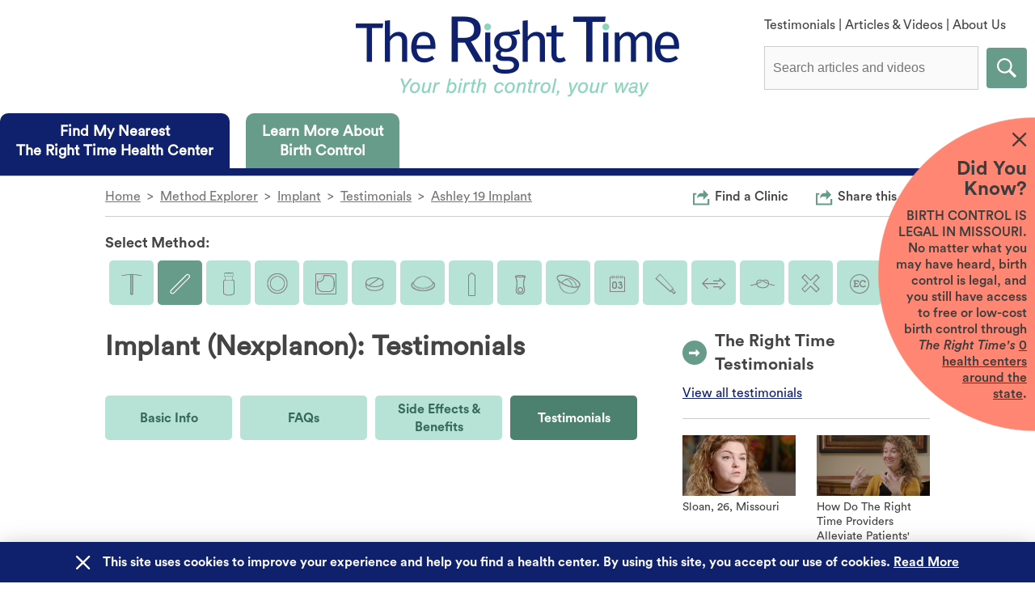

--- FILE ---
content_type: text/css; charset=UTF-8
request_url: https://therighttime.org/_next/static/css/d7d14d9a31a10243.css
body_size: 40699
content:
/*!
 * Bootstrap Grid v4.1.3 (https://getbootstrap.com/)
 * Copyright 2011-2018 The Bootstrap Authors
 * Copyright 2011-2018 Twitter, Inc.
 * Licensed under MIT (https://github.com/twbs/bootstrap/blob/master/LICENSE)
 */@-ms-viewport{width:device-width}html{box-sizing:border-box;-ms-overflow-style:scrollbar}*,*::before,*::after{box-sizing:inherit}.container{width:100%;padding-right:15px;padding-left:15px;margin-right:auto;margin-left:auto}@media(min-width: 576px){.container{max-width:540px}}@media(min-width: 768px){.container{max-width:720px}}@media(min-width: 992px){.container{max-width:960px}}@media(min-width: 1200px){.container{max-width:1140px}}.container-fluid{width:100%;padding-right:15px;padding-left:15px;margin-right:auto;margin-left:auto}.row{display:flex;flex-wrap:wrap;margin-right:-15px;margin-left:-15px}.no-gutters{margin-right:0;margin-left:0}.no-gutters>.col,.no-gutters>[class*=col-]{padding-right:0;padding-left:0}.col-xl,.col-xl-auto,.col-xl-12,.col-xl-11,.col-xl-10,.col-xl-9,.col-xl-8,.col-xl-7,.col-xl-6,.col-xl-5,.col-xl-4,.col-xl-3,.col-xl-2,.col-xl-1,.col-lg,.col-lg-auto,.col-lg-12,.col-lg-11,.col-lg-10,.col-lg-9,.col-lg-8,.col-lg-7,.col-lg-6,.col-lg-5,.col-lg-4,.col-lg-3,.col-lg-2,.col-lg-1,.col-md,.col-md-auto,.col-md-12,.col-md-11,.col-md-10,.col-md-9,.col-md-8,.col-md-7,.col-md-6,.col-md-5,.col-md-4,.col-md-3,.col-md-2,.col-md-1,.col-sm,.col-sm-auto,.col-sm-12,.col-sm-11,.col-sm-10,.col-sm-9,.col-sm-8,.col-sm-7,.col-sm-6,.col-sm-5,.col-sm-4,.col-sm-3,.col-sm-2,.col-sm-1,.col,.col-auto,.col-12,.col-11,.col-10,.col-9,.col-8,.col-7,.col-6,.col-5,.col-4,.col-3,.col-2,.col-1{position:relative;width:100%;min-height:1px;padding-right:15px;padding-left:15px}.col{flex-basis:0;flex-grow:1;max-width:100%}.col-auto{flex:0 0 auto;width:auto;max-width:none}.col-1{flex:0 0 8.3333333333%;max-width:8.3333333333%}.col-2{flex:0 0 16.6666666667%;max-width:16.6666666667%}.col-3{flex:0 0 25%;max-width:25%}.col-4{flex:0 0 33.3333333333%;max-width:33.3333333333%}.col-5{flex:0 0 41.6666666667%;max-width:41.6666666667%}.col-6{flex:0 0 50%;max-width:50%}.col-7{flex:0 0 58.3333333333%;max-width:58.3333333333%}.col-8{flex:0 0 66.6666666667%;max-width:66.6666666667%}.col-9{flex:0 0 75%;max-width:75%}.col-10{flex:0 0 83.3333333333%;max-width:83.3333333333%}.col-11{flex:0 0 91.6666666667%;max-width:91.6666666667%}.col-12{flex:0 0 100%;max-width:100%}.order-first{order:-1}.order-last{order:13}.order-0{order:0}.order-1{order:1}.order-2{order:2}.order-3{order:3}.order-4{order:4}.order-5{order:5}.order-6{order:6}.order-7{order:7}.order-8{order:8}.order-9{order:9}.order-10{order:10}.order-11{order:11}.order-12{order:12}.offset-1{margin-left:8.3333333333%}.offset-2{margin-left:16.6666666667%}.offset-3{margin-left:25%}.offset-4{margin-left:33.3333333333%}.offset-5{margin-left:41.6666666667%}.offset-6{margin-left:50%}.offset-7{margin-left:58.3333333333%}.offset-8{margin-left:66.6666666667%}.offset-9{margin-left:75%}.offset-10{margin-left:83.3333333333%}.offset-11{margin-left:91.6666666667%}@media(min-width: 576px){.col-sm{flex-basis:0;flex-grow:1;max-width:100%}.col-sm-auto{flex:0 0 auto;width:auto;max-width:none}.col-sm-1{flex:0 0 8.3333333333%;max-width:8.3333333333%}.col-sm-2{flex:0 0 16.6666666667%;max-width:16.6666666667%}.col-sm-3{flex:0 0 25%;max-width:25%}.col-sm-4{flex:0 0 33.3333333333%;max-width:33.3333333333%}.col-sm-5{flex:0 0 41.6666666667%;max-width:41.6666666667%}.col-sm-6{flex:0 0 50%;max-width:50%}.col-sm-7{flex:0 0 58.3333333333%;max-width:58.3333333333%}.col-sm-8{flex:0 0 66.6666666667%;max-width:66.6666666667%}.col-sm-9{flex:0 0 75%;max-width:75%}.col-sm-10{flex:0 0 83.3333333333%;max-width:83.3333333333%}.col-sm-11{flex:0 0 91.6666666667%;max-width:91.6666666667%}.col-sm-12{flex:0 0 100%;max-width:100%}.order-sm-first{order:-1}.order-sm-last{order:13}.order-sm-0{order:0}.order-sm-1{order:1}.order-sm-2{order:2}.order-sm-3{order:3}.order-sm-4{order:4}.order-sm-5{order:5}.order-sm-6{order:6}.order-sm-7{order:7}.order-sm-8{order:8}.order-sm-9{order:9}.order-sm-10{order:10}.order-sm-11{order:11}.order-sm-12{order:12}.offset-sm-0{margin-left:0}.offset-sm-1{margin-left:8.3333333333%}.offset-sm-2{margin-left:16.6666666667%}.offset-sm-3{margin-left:25%}.offset-sm-4{margin-left:33.3333333333%}.offset-sm-5{margin-left:41.6666666667%}.offset-sm-6{margin-left:50%}.offset-sm-7{margin-left:58.3333333333%}.offset-sm-8{margin-left:66.6666666667%}.offset-sm-9{margin-left:75%}.offset-sm-10{margin-left:83.3333333333%}.offset-sm-11{margin-left:91.6666666667%}}@media(min-width: 768px){.col-md{flex-basis:0;flex-grow:1;max-width:100%}.col-md-auto{flex:0 0 auto;width:auto;max-width:none}.col-md-1{flex:0 0 8.3333333333%;max-width:8.3333333333%}.col-md-2{flex:0 0 16.6666666667%;max-width:16.6666666667%}.col-md-3{flex:0 0 25%;max-width:25%}.col-md-4{flex:0 0 33.3333333333%;max-width:33.3333333333%}.col-md-5{flex:0 0 41.6666666667%;max-width:41.6666666667%}.col-md-6{flex:0 0 50%;max-width:50%}.col-md-7{flex:0 0 58.3333333333%;max-width:58.3333333333%}.col-md-8{flex:0 0 66.6666666667%;max-width:66.6666666667%}.col-md-9{flex:0 0 75%;max-width:75%}.col-md-10{flex:0 0 83.3333333333%;max-width:83.3333333333%}.col-md-11{flex:0 0 91.6666666667%;max-width:91.6666666667%}.col-md-12{flex:0 0 100%;max-width:100%}.order-md-first{order:-1}.order-md-last{order:13}.order-md-0{order:0}.order-md-1{order:1}.order-md-2{order:2}.order-md-3{order:3}.order-md-4{order:4}.order-md-5{order:5}.order-md-6{order:6}.order-md-7{order:7}.order-md-8{order:8}.order-md-9{order:9}.order-md-10{order:10}.order-md-11{order:11}.order-md-12{order:12}.offset-md-0{margin-left:0}.offset-md-1{margin-left:8.3333333333%}.offset-md-2{margin-left:16.6666666667%}.offset-md-3{margin-left:25%}.offset-md-4{margin-left:33.3333333333%}.offset-md-5{margin-left:41.6666666667%}.offset-md-6{margin-left:50%}.offset-md-7{margin-left:58.3333333333%}.offset-md-8{margin-left:66.6666666667%}.offset-md-9{margin-left:75%}.offset-md-10{margin-left:83.3333333333%}.offset-md-11{margin-left:91.6666666667%}}@media(min-width: 992px){.col-lg{flex-basis:0;flex-grow:1;max-width:100%}.col-lg-auto{flex:0 0 auto;width:auto;max-width:none}.col-lg-1{flex:0 0 8.3333333333%;max-width:8.3333333333%}.col-lg-2{flex:0 0 16.6666666667%;max-width:16.6666666667%}.col-lg-3{flex:0 0 25%;max-width:25%}.col-lg-4{flex:0 0 33.3333333333%;max-width:33.3333333333%}.col-lg-5{flex:0 0 41.6666666667%;max-width:41.6666666667%}.col-lg-6{flex:0 0 50%;max-width:50%}.col-lg-7{flex:0 0 58.3333333333%;max-width:58.3333333333%}.col-lg-8{flex:0 0 66.6666666667%;max-width:66.6666666667%}.col-lg-9{flex:0 0 75%;max-width:75%}.col-lg-10{flex:0 0 83.3333333333%;max-width:83.3333333333%}.col-lg-11{flex:0 0 91.6666666667%;max-width:91.6666666667%}.col-lg-12{flex:0 0 100%;max-width:100%}.order-lg-first{order:-1}.order-lg-last{order:13}.order-lg-0{order:0}.order-lg-1{order:1}.order-lg-2{order:2}.order-lg-3{order:3}.order-lg-4{order:4}.order-lg-5{order:5}.order-lg-6{order:6}.order-lg-7{order:7}.order-lg-8{order:8}.order-lg-9{order:9}.order-lg-10{order:10}.order-lg-11{order:11}.order-lg-12{order:12}.offset-lg-0{margin-left:0}.offset-lg-1{margin-left:8.3333333333%}.offset-lg-2{margin-left:16.6666666667%}.offset-lg-3{margin-left:25%}.offset-lg-4{margin-left:33.3333333333%}.offset-lg-5{margin-left:41.6666666667%}.offset-lg-6{margin-left:50%}.offset-lg-7{margin-left:58.3333333333%}.offset-lg-8{margin-left:66.6666666667%}.offset-lg-9{margin-left:75%}.offset-lg-10{margin-left:83.3333333333%}.offset-lg-11{margin-left:91.6666666667%}}@media(min-width: 1200px){.col-xl{flex-basis:0;flex-grow:1;max-width:100%}.col-xl-auto{flex:0 0 auto;width:auto;max-width:none}.col-xl-1{flex:0 0 8.3333333333%;max-width:8.3333333333%}.col-xl-2{flex:0 0 16.6666666667%;max-width:16.6666666667%}.col-xl-3{flex:0 0 25%;max-width:25%}.col-xl-4{flex:0 0 33.3333333333%;max-width:33.3333333333%}.col-xl-5{flex:0 0 41.6666666667%;max-width:41.6666666667%}.col-xl-6{flex:0 0 50%;max-width:50%}.col-xl-7{flex:0 0 58.3333333333%;max-width:58.3333333333%}.col-xl-8{flex:0 0 66.6666666667%;max-width:66.6666666667%}.col-xl-9{flex:0 0 75%;max-width:75%}.col-xl-10{flex:0 0 83.3333333333%;max-width:83.3333333333%}.col-xl-11{flex:0 0 91.6666666667%;max-width:91.6666666667%}.col-xl-12{flex:0 0 100%;max-width:100%}.order-xl-first{order:-1}.order-xl-last{order:13}.order-xl-0{order:0}.order-xl-1{order:1}.order-xl-2{order:2}.order-xl-3{order:3}.order-xl-4{order:4}.order-xl-5{order:5}.order-xl-6{order:6}.order-xl-7{order:7}.order-xl-8{order:8}.order-xl-9{order:9}.order-xl-10{order:10}.order-xl-11{order:11}.order-xl-12{order:12}.offset-xl-0{margin-left:0}.offset-xl-1{margin-left:8.3333333333%}.offset-xl-2{margin-left:16.6666666667%}.offset-xl-3{margin-left:25%}.offset-xl-4{margin-left:33.3333333333%}.offset-xl-5{margin-left:41.6666666667%}.offset-xl-6{margin-left:50%}.offset-xl-7{margin-left:58.3333333333%}.offset-xl-8{margin-left:66.6666666667%}.offset-xl-9{margin-left:75%}.offset-xl-10{margin-left:83.3333333333%}.offset-xl-11{margin-left:91.6666666667%}}.d-none{display:none !important}.d-inline{display:inline !important}.d-inline-block{display:inline-block !important}.d-block{display:block !important}.d-table{display:table !important}.d-table-row{display:table-row !important}.d-table-cell{display:table-cell !important}.d-flex{display:flex !important}.d-inline-flex{display:inline-flex !important}@media(min-width: 576px){.d-sm-none{display:none !important}.d-sm-inline{display:inline !important}.d-sm-inline-block{display:inline-block !important}.d-sm-block{display:block !important}.d-sm-table{display:table !important}.d-sm-table-row{display:table-row !important}.d-sm-table-cell{display:table-cell !important}.d-sm-flex{display:flex !important}.d-sm-inline-flex{display:inline-flex !important}}@media(min-width: 768px){.d-md-none{display:none !important}.d-md-inline{display:inline !important}.d-md-inline-block{display:inline-block !important}.d-md-block{display:block !important}.d-md-table{display:table !important}.d-md-table-row{display:table-row !important}.d-md-table-cell{display:table-cell !important}.d-md-flex{display:flex !important}.d-md-inline-flex{display:inline-flex !important}}@media(min-width: 992px){.d-lg-none{display:none !important}.d-lg-inline{display:inline !important}.d-lg-inline-block{display:inline-block !important}.d-lg-block{display:block !important}.d-lg-table{display:table !important}.d-lg-table-row{display:table-row !important}.d-lg-table-cell{display:table-cell !important}.d-lg-flex{display:flex !important}.d-lg-inline-flex{display:inline-flex !important}}@media(min-width: 1200px){.d-xl-none{display:none !important}.d-xl-inline{display:inline !important}.d-xl-inline-block{display:inline-block !important}.d-xl-block{display:block !important}.d-xl-table{display:table !important}.d-xl-table-row{display:table-row !important}.d-xl-table-cell{display:table-cell !important}.d-xl-flex{display:flex !important}.d-xl-inline-flex{display:inline-flex !important}}@media print{.d-print-none{display:none !important}.d-print-inline{display:inline !important}.d-print-inline-block{display:inline-block !important}.d-print-block{display:block !important}.d-print-table{display:table !important}.d-print-table-row{display:table-row !important}.d-print-table-cell{display:table-cell !important}.d-print-flex{display:flex !important}.d-print-inline-flex{display:inline-flex !important}}.flex-row{flex-direction:row !important}.flex-column{flex-direction:column !important}.flex-row-reverse{flex-direction:row-reverse !important}.flex-column-reverse{flex-direction:column-reverse !important}.flex-wrap{flex-wrap:wrap !important}.flex-nowrap{flex-wrap:nowrap !important}.flex-wrap-reverse{flex-wrap:wrap-reverse !important}.flex-fill{flex:1 1 auto !important}.flex-grow-0{flex-grow:0 !important}.flex-grow-1{flex-grow:1 !important}.flex-shrink-0{flex-shrink:0 !important}.flex-shrink-1{flex-shrink:1 !important}.justify-content-start{justify-content:flex-start !important}.justify-content-end{justify-content:flex-end !important}.justify-content-center{justify-content:center !important}.justify-content-between{justify-content:space-between !important}.justify-content-around{justify-content:space-around !important}.align-items-start{align-items:flex-start !important}.align-items-end{align-items:flex-end !important}.align-items-center{align-items:center !important}.align-items-baseline{align-items:baseline !important}.align-items-stretch{align-items:stretch !important}.align-content-start{align-content:flex-start !important}.align-content-end{align-content:flex-end !important}.align-content-center{align-content:center !important}.align-content-between{align-content:space-between !important}.align-content-around{align-content:space-around !important}.align-content-stretch{align-content:stretch !important}.align-self-auto{align-self:auto !important}.align-self-start{align-self:flex-start !important}.align-self-end{align-self:flex-end !important}.align-self-center{align-self:center !important}.align-self-baseline{align-self:baseline !important}.align-self-stretch{align-self:stretch !important}@media(min-width: 576px){.flex-sm-row{flex-direction:row !important}.flex-sm-column{flex-direction:column !important}.flex-sm-row-reverse{flex-direction:row-reverse !important}.flex-sm-column-reverse{flex-direction:column-reverse !important}.flex-sm-wrap{flex-wrap:wrap !important}.flex-sm-nowrap{flex-wrap:nowrap !important}.flex-sm-wrap-reverse{flex-wrap:wrap-reverse !important}.flex-sm-fill{flex:1 1 auto !important}.flex-sm-grow-0{flex-grow:0 !important}.flex-sm-grow-1{flex-grow:1 !important}.flex-sm-shrink-0{flex-shrink:0 !important}.flex-sm-shrink-1{flex-shrink:1 !important}.justify-content-sm-start{justify-content:flex-start !important}.justify-content-sm-end{justify-content:flex-end !important}.justify-content-sm-center{justify-content:center !important}.justify-content-sm-between{justify-content:space-between !important}.justify-content-sm-around{justify-content:space-around !important}.align-items-sm-start{align-items:flex-start !important}.align-items-sm-end{align-items:flex-end !important}.align-items-sm-center{align-items:center !important}.align-items-sm-baseline{align-items:baseline !important}.align-items-sm-stretch{align-items:stretch !important}.align-content-sm-start{align-content:flex-start !important}.align-content-sm-end{align-content:flex-end !important}.align-content-sm-center{align-content:center !important}.align-content-sm-between{align-content:space-between !important}.align-content-sm-around{align-content:space-around !important}.align-content-sm-stretch{align-content:stretch !important}.align-self-sm-auto{align-self:auto !important}.align-self-sm-start{align-self:flex-start !important}.align-self-sm-end{align-self:flex-end !important}.align-self-sm-center{align-self:center !important}.align-self-sm-baseline{align-self:baseline !important}.align-self-sm-stretch{align-self:stretch !important}}@media(min-width: 768px){.flex-md-row{flex-direction:row !important}.flex-md-column{flex-direction:column !important}.flex-md-row-reverse{flex-direction:row-reverse !important}.flex-md-column-reverse{flex-direction:column-reverse !important}.flex-md-wrap{flex-wrap:wrap !important}.flex-md-nowrap{flex-wrap:nowrap !important}.flex-md-wrap-reverse{flex-wrap:wrap-reverse !important}.flex-md-fill{flex:1 1 auto !important}.flex-md-grow-0{flex-grow:0 !important}.flex-md-grow-1{flex-grow:1 !important}.flex-md-shrink-0{flex-shrink:0 !important}.flex-md-shrink-1{flex-shrink:1 !important}.justify-content-md-start{justify-content:flex-start !important}.justify-content-md-end{justify-content:flex-end !important}.justify-content-md-center{justify-content:center !important}.justify-content-md-between{justify-content:space-between !important}.justify-content-md-around{justify-content:space-around !important}.align-items-md-start{align-items:flex-start !important}.align-items-md-end{align-items:flex-end !important}.align-items-md-center{align-items:center !important}.align-items-md-baseline{align-items:baseline !important}.align-items-md-stretch{align-items:stretch !important}.align-content-md-start{align-content:flex-start !important}.align-content-md-end{align-content:flex-end !important}.align-content-md-center{align-content:center !important}.align-content-md-between{align-content:space-between !important}.align-content-md-around{align-content:space-around !important}.align-content-md-stretch{align-content:stretch !important}.align-self-md-auto{align-self:auto !important}.align-self-md-start{align-self:flex-start !important}.align-self-md-end{align-self:flex-end !important}.align-self-md-center{align-self:center !important}.align-self-md-baseline{align-self:baseline !important}.align-self-md-stretch{align-self:stretch !important}}@media(min-width: 992px){.flex-lg-row{flex-direction:row !important}.flex-lg-column{flex-direction:column !important}.flex-lg-row-reverse{flex-direction:row-reverse !important}.flex-lg-column-reverse{flex-direction:column-reverse !important}.flex-lg-wrap{flex-wrap:wrap !important}.flex-lg-nowrap{flex-wrap:nowrap !important}.flex-lg-wrap-reverse{flex-wrap:wrap-reverse !important}.flex-lg-fill{flex:1 1 auto !important}.flex-lg-grow-0{flex-grow:0 !important}.flex-lg-grow-1{flex-grow:1 !important}.flex-lg-shrink-0{flex-shrink:0 !important}.flex-lg-shrink-1{flex-shrink:1 !important}.justify-content-lg-start{justify-content:flex-start !important}.justify-content-lg-end{justify-content:flex-end !important}.justify-content-lg-center{justify-content:center !important}.justify-content-lg-between{justify-content:space-between !important}.justify-content-lg-around{justify-content:space-around !important}.align-items-lg-start{align-items:flex-start !important}.align-items-lg-end{align-items:flex-end !important}.align-items-lg-center{align-items:center !important}.align-items-lg-baseline{align-items:baseline !important}.align-items-lg-stretch{align-items:stretch !important}.align-content-lg-start{align-content:flex-start !important}.align-content-lg-end{align-content:flex-end !important}.align-content-lg-center{align-content:center !important}.align-content-lg-between{align-content:space-between !important}.align-content-lg-around{align-content:space-around !important}.align-content-lg-stretch{align-content:stretch !important}.align-self-lg-auto{align-self:auto !important}.align-self-lg-start{align-self:flex-start !important}.align-self-lg-end{align-self:flex-end !important}.align-self-lg-center{align-self:center !important}.align-self-lg-baseline{align-self:baseline !important}.align-self-lg-stretch{align-self:stretch !important}}@media(min-width: 1200px){.flex-xl-row{flex-direction:row !important}.flex-xl-column{flex-direction:column !important}.flex-xl-row-reverse{flex-direction:row-reverse !important}.flex-xl-column-reverse{flex-direction:column-reverse !important}.flex-xl-wrap{flex-wrap:wrap !important}.flex-xl-nowrap{flex-wrap:nowrap !important}.flex-xl-wrap-reverse{flex-wrap:wrap-reverse !important}.flex-xl-fill{flex:1 1 auto !important}.flex-xl-grow-0{flex-grow:0 !important}.flex-xl-grow-1{flex-grow:1 !important}.flex-xl-shrink-0{flex-shrink:0 !important}.flex-xl-shrink-1{flex-shrink:1 !important}.justify-content-xl-start{justify-content:flex-start !important}.justify-content-xl-end{justify-content:flex-end !important}.justify-content-xl-center{justify-content:center !important}.justify-content-xl-between{justify-content:space-between !important}.justify-content-xl-around{justify-content:space-around !important}.align-items-xl-start{align-items:flex-start !important}.align-items-xl-end{align-items:flex-end !important}.align-items-xl-center{align-items:center !important}.align-items-xl-baseline{align-items:baseline !important}.align-items-xl-stretch{align-items:stretch !important}.align-content-xl-start{align-content:flex-start !important}.align-content-xl-end{align-content:flex-end !important}.align-content-xl-center{align-content:center !important}.align-content-xl-between{align-content:space-between !important}.align-content-xl-around{align-content:space-around !important}.align-content-xl-stretch{align-content:stretch !important}.align-self-xl-auto{align-self:auto !important}.align-self-xl-start{align-self:flex-start !important}.align-self-xl-end{align-self:flex-end !important}.align-self-xl-center{align-self:center !important}.align-self-xl-baseline{align-self:baseline !important}.align-self-xl-stretch{align-self:stretch !important}}.w-25{width:25% !important}.w-50{width:50% !important}.w-75{width:75% !important}.w-100{width:100% !important}.w-auto{width:auto !important}.h-25{height:25% !important}.h-50{height:50% !important}.h-75{height:75% !important}.h-100{height:100% !important}.h-auto{height:auto !important}.mw-100{max-width:100% !important}.mh-100{max-height:100% !important}.m-0{margin:0 !important}.mt-0,.my-0{margin-top:0 !important}.mr-0,.mx-0{margin-right:0 !important}.mb-0,.my-0{margin-bottom:0 !important}.ml-0,.mx-0{margin-left:0 !important}.m-1{margin:.25rem !important}.mt-1,.my-1{margin-top:.25rem !important}.mr-1,.mx-1{margin-right:.25rem !important}.mb-1,.my-1{margin-bottom:.25rem !important}.ml-1,.mx-1{margin-left:.25rem !important}.m-2{margin:.5rem !important}.mt-2,.my-2{margin-top:.5rem !important}.mr-2,.mx-2{margin-right:.5rem !important}.mb-2,.my-2{margin-bottom:.5rem !important}.ml-2,.mx-2{margin-left:.5rem !important}.m-3{margin:1rem !important}.mt-3,.my-3{margin-top:1rem !important}.mr-3,.mx-3{margin-right:1rem !important}.mb-3,.my-3{margin-bottom:1rem !important}.ml-3,.mx-3{margin-left:1rem !important}.m-4{margin:1.5rem !important}.mt-4,.my-4{margin-top:1.5rem !important}.mr-4,.mx-4{margin-right:1.5rem !important}.mb-4,.my-4{margin-bottom:1.5rem !important}.ml-4,.mx-4{margin-left:1.5rem !important}.m-5{margin:3rem !important}.mt-5,.my-5{margin-top:3rem !important}.mr-5,.mx-5{margin-right:3rem !important}.mb-5,.my-5{margin-bottom:3rem !important}.ml-5,.mx-5{margin-left:3rem !important}.m-10{margin:10px !important}.mt-10,.my-10{margin-top:10px !important}.mr-10,.mx-10{margin-right:10px !important}.mb-10,.my-10{margin-bottom:10px !important}.ml-10,.mx-10{margin-left:10px !important}.m-15{margin:15px !important}.mt-15,.my-15{margin-top:15px !important}.mr-15,.mx-15{margin-right:15px !important}.mb-15,.my-15{margin-bottom:15px !important}.ml-15,.mx-15{margin-left:15px !important}.m-20{margin:20px !important}.mt-20,.my-20{margin-top:20px !important}.mr-20,.mx-20{margin-right:20px !important}.mb-20,.my-20{margin-bottom:20px !important}.ml-20,.mx-20{margin-left:20px !important}.m-25{margin:25px !important}.mt-25,.my-25{margin-top:25px !important}.mr-25,.mx-25{margin-right:25px !important}.mb-25,.my-25{margin-bottom:25px !important}.ml-25,.mx-25{margin-left:25px !important}.m-30{margin:30px !important}.mt-30,.my-30{margin-top:30px !important}.mr-30,.mx-30{margin-right:30px !important}.mb-30,.my-30{margin-bottom:30px !important}.ml-30,.mx-30{margin-left:30px !important}.m-35{margin:35px !important}.mt-35,.my-35{margin-top:35px !important}.mr-35,.mx-35{margin-right:35px !important}.mb-35,.my-35{margin-bottom:35px !important}.ml-35,.mx-35{margin-left:35px !important}.m-40{margin:40px !important}.mt-40,.my-40{margin-top:40px !important}.mr-40,.mx-40{margin-right:40px !important}.mb-40,.my-40{margin-bottom:40px !important}.ml-40,.mx-40{margin-left:40px !important}.m-45{margin:45px !important}.mt-45,.my-45{margin-top:45px !important}.mr-45,.mx-45{margin-right:45px !important}.mb-45,.my-45{margin-bottom:45px !important}.ml-45,.mx-45{margin-left:45px !important}.m-50{margin:50px !important}.mt-50,.my-50{margin-top:50px !important}.mr-50,.mx-50{margin-right:50px !important}.mb-50,.my-50{margin-bottom:50px !important}.ml-50,.mx-50{margin-left:50px !important}.m-55{margin:55px !important}.mt-55,.my-55{margin-top:55px !important}.mr-55,.mx-55{margin-right:55px !important}.mb-55,.my-55{margin-bottom:55px !important}.ml-55,.mx-55{margin-left:55px !important}.m-60{margin:60px !important}.mt-60,.my-60{margin-top:60px !important}.mr-60,.mx-60{margin-right:60px !important}.mb-60,.my-60{margin-bottom:60px !important}.ml-60,.mx-60{margin-left:60px !important}.m-65{margin:65px !important}.mt-65,.my-65{margin-top:65px !important}.mr-65,.mx-65{margin-right:65px !important}.mb-65,.my-65{margin-bottom:65px !important}.ml-65,.mx-65{margin-left:65px !important}.m-70{margin:70px !important}.mt-70,.my-70{margin-top:70px !important}.mr-70,.mx-70{margin-right:70px !important}.mb-70,.my-70{margin-bottom:70px !important}.ml-70,.mx-70{margin-left:70px !important}.m-75{margin:75px !important}.mt-75,.my-75{margin-top:75px !important}.mr-75,.mx-75{margin-right:75px !important}.mb-75,.my-75{margin-bottom:75px !important}.ml-75,.mx-75{margin-left:75px !important}.m-80{margin:80px !important}.mt-80,.my-80{margin-top:80px !important}.mr-80,.mx-80{margin-right:80px !important}.mb-80,.my-80{margin-bottom:80px !important}.ml-80,.mx-80{margin-left:80px !important}.m-85{margin:85px !important}.mt-85,.my-85{margin-top:85px !important}.mr-85,.mx-85{margin-right:85px !important}.mb-85,.my-85{margin-bottom:85px !important}.ml-85,.mx-85{margin-left:85px !important}.m-90{margin:90px !important}.mt-90,.my-90{margin-top:90px !important}.mr-90,.mx-90{margin-right:90px !important}.mb-90,.my-90{margin-bottom:90px !important}.ml-90,.mx-90{margin-left:90px !important}.m-95{margin:95px !important}.mt-95,.my-95{margin-top:95px !important}.mr-95,.mx-95{margin-right:95px !important}.mb-95,.my-95{margin-bottom:95px !important}.ml-95,.mx-95{margin-left:95px !important}.m-100{margin:100px !important}.mt-100,.my-100{margin-top:100px !important}.mr-100,.mx-100{margin-right:100px !important}.mb-100,.my-100{margin-bottom:100px !important}.ml-100,.mx-100{margin-left:100px !important}.m-150{margin:150px !important}.mt-150,.my-150{margin-top:150px !important}.mr-150,.mx-150{margin-right:150px !important}.mb-150,.my-150{margin-bottom:150px !important}.ml-150,.mx-150{margin-left:150px !important}.p-0{padding:0 !important}.pt-0,.py-0{padding-top:0 !important}.pr-0,.px-0{padding-right:0 !important}.pb-0,.py-0{padding-bottom:0 !important}.pl-0,.px-0{padding-left:0 !important}.p-1{padding:.25rem !important}.pt-1,.py-1{padding-top:.25rem !important}.pr-1,.px-1{padding-right:.25rem !important}.pb-1,.py-1{padding-bottom:.25rem !important}.pl-1,.px-1{padding-left:.25rem !important}.p-2{padding:.5rem !important}.pt-2,.py-2{padding-top:.5rem !important}.pr-2,.px-2{padding-right:.5rem !important}.pb-2,.py-2{padding-bottom:.5rem !important}.pl-2,.px-2{padding-left:.5rem !important}.p-3{padding:1rem !important}.pt-3,.py-3{padding-top:1rem !important}.pr-3,.px-3{padding-right:1rem !important}.pb-3,.py-3{padding-bottom:1rem !important}.pl-3,.px-3{padding-left:1rem !important}.p-4{padding:1.5rem !important}.pt-4,.py-4{padding-top:1.5rem !important}.pr-4,.px-4{padding-right:1.5rem !important}.pb-4,.py-4{padding-bottom:1.5rem !important}.pl-4,.px-4{padding-left:1.5rem !important}.p-5{padding:3rem !important}.pt-5,.py-5{padding-top:3rem !important}.pr-5,.px-5{padding-right:3rem !important}.pb-5,.py-5{padding-bottom:3rem !important}.pl-5,.px-5{padding-left:3rem !important}.p-10{padding:10px !important}.pt-10,.py-10{padding-top:10px !important}.pr-10,.px-10{padding-right:10px !important}.pb-10,.py-10{padding-bottom:10px !important}.pl-10,.px-10{padding-left:10px !important}.p-15{padding:15px !important}.pt-15,.py-15{padding-top:15px !important}.pr-15,.px-15{padding-right:15px !important}.pb-15,.py-15{padding-bottom:15px !important}.pl-15,.px-15{padding-left:15px !important}.p-20{padding:20px !important}.pt-20,.py-20{padding-top:20px !important}.pr-20,.px-20{padding-right:20px !important}.pb-20,.py-20{padding-bottom:20px !important}.pl-20,.px-20{padding-left:20px !important}.p-25{padding:25px !important}.pt-25,.py-25{padding-top:25px !important}.pr-25,.px-25{padding-right:25px !important}.pb-25,.py-25{padding-bottom:25px !important}.pl-25,.px-25{padding-left:25px !important}.p-30{padding:30px !important}.pt-30,.py-30{padding-top:30px !important}.pr-30,.px-30{padding-right:30px !important}.pb-30,.py-30{padding-bottom:30px !important}.pl-30,.px-30{padding-left:30px !important}.p-35{padding:35px !important}.pt-35,.py-35{padding-top:35px !important}.pr-35,.px-35{padding-right:35px !important}.pb-35,.py-35{padding-bottom:35px !important}.pl-35,.px-35{padding-left:35px !important}.p-40{padding:40px !important}.pt-40,.py-40{padding-top:40px !important}.pr-40,.px-40{padding-right:40px !important}.pb-40,.py-40{padding-bottom:40px !important}.pl-40,.px-40{padding-left:40px !important}.p-45{padding:45px !important}.pt-45,.py-45{padding-top:45px !important}.pr-45,.px-45{padding-right:45px !important}.pb-45,.py-45{padding-bottom:45px !important}.pl-45,.px-45{padding-left:45px !important}.p-50{padding:50px !important}.pt-50,.py-50{padding-top:50px !important}.pr-50,.px-50{padding-right:50px !important}.pb-50,.py-50{padding-bottom:50px !important}.pl-50,.px-50{padding-left:50px !important}.p-55{padding:55px !important}.pt-55,.py-55{padding-top:55px !important}.pr-55,.px-55{padding-right:55px !important}.pb-55,.py-55{padding-bottom:55px !important}.pl-55,.px-55{padding-left:55px !important}.p-60{padding:60px !important}.pt-60,.py-60{padding-top:60px !important}.pr-60,.px-60{padding-right:60px !important}.pb-60,.py-60{padding-bottom:60px !important}.pl-60,.px-60{padding-left:60px !important}.p-65{padding:65px !important}.pt-65,.py-65{padding-top:65px !important}.pr-65,.px-65{padding-right:65px !important}.pb-65,.py-65{padding-bottom:65px !important}.pl-65,.px-65{padding-left:65px !important}.p-70{padding:70px !important}.pt-70,.py-70{padding-top:70px !important}.pr-70,.px-70{padding-right:70px !important}.pb-70,.py-70{padding-bottom:70px !important}.pl-70,.px-70{padding-left:70px !important}.p-75{padding:75px !important}.pt-75,.py-75{padding-top:75px !important}.pr-75,.px-75{padding-right:75px !important}.pb-75,.py-75{padding-bottom:75px !important}.pl-75,.px-75{padding-left:75px !important}.p-80{padding:80px !important}.pt-80,.py-80{padding-top:80px !important}.pr-80,.px-80{padding-right:80px !important}.pb-80,.py-80{padding-bottom:80px !important}.pl-80,.px-80{padding-left:80px !important}.p-85{padding:85px !important}.pt-85,.py-85{padding-top:85px !important}.pr-85,.px-85{padding-right:85px !important}.pb-85,.py-85{padding-bottom:85px !important}.pl-85,.px-85{padding-left:85px !important}.p-90{padding:90px !important}.pt-90,.py-90{padding-top:90px !important}.pr-90,.px-90{padding-right:90px !important}.pb-90,.py-90{padding-bottom:90px !important}.pl-90,.px-90{padding-left:90px !important}.p-95{padding:95px !important}.pt-95,.py-95{padding-top:95px !important}.pr-95,.px-95{padding-right:95px !important}.pb-95,.py-95{padding-bottom:95px !important}.pl-95,.px-95{padding-left:95px !important}.p-100{padding:100px !important}.pt-100,.py-100{padding-top:100px !important}.pr-100,.px-100{padding-right:100px !important}.pb-100,.py-100{padding-bottom:100px !important}.pl-100,.px-100{padding-left:100px !important}.p-150{padding:150px !important}.pt-150,.py-150{padding-top:150px !important}.pr-150,.px-150{padding-right:150px !important}.pb-150,.py-150{padding-bottom:150px !important}.pl-150,.px-150{padding-left:150px !important}.m-auto{margin:auto !important}.mt-auto,.my-auto{margin-top:auto !important}.mr-auto,.mx-auto{margin-right:auto !important}.mb-auto,.my-auto{margin-bottom:auto !important}.ml-auto,.mx-auto{margin-left:auto !important}@media(min-width: 576px){.m-sm-0{margin:0 !important}.mt-sm-0,.my-sm-0{margin-top:0 !important}.mr-sm-0,.mx-sm-0{margin-right:0 !important}.mb-sm-0,.my-sm-0{margin-bottom:0 !important}.ml-sm-0,.mx-sm-0{margin-left:0 !important}.m-sm-1{margin:.25rem !important}.mt-sm-1,.my-sm-1{margin-top:.25rem !important}.mr-sm-1,.mx-sm-1{margin-right:.25rem !important}.mb-sm-1,.my-sm-1{margin-bottom:.25rem !important}.ml-sm-1,.mx-sm-1{margin-left:.25rem !important}.m-sm-2{margin:.5rem !important}.mt-sm-2,.my-sm-2{margin-top:.5rem !important}.mr-sm-2,.mx-sm-2{margin-right:.5rem !important}.mb-sm-2,.my-sm-2{margin-bottom:.5rem !important}.ml-sm-2,.mx-sm-2{margin-left:.5rem !important}.m-sm-3{margin:1rem !important}.mt-sm-3,.my-sm-3{margin-top:1rem !important}.mr-sm-3,.mx-sm-3{margin-right:1rem !important}.mb-sm-3,.my-sm-3{margin-bottom:1rem !important}.ml-sm-3,.mx-sm-3{margin-left:1rem !important}.m-sm-4{margin:1.5rem !important}.mt-sm-4,.my-sm-4{margin-top:1.5rem !important}.mr-sm-4,.mx-sm-4{margin-right:1.5rem !important}.mb-sm-4,.my-sm-4{margin-bottom:1.5rem !important}.ml-sm-4,.mx-sm-4{margin-left:1.5rem !important}.m-sm-5{margin:3rem !important}.mt-sm-5,.my-sm-5{margin-top:3rem !important}.mr-sm-5,.mx-sm-5{margin-right:3rem !important}.mb-sm-5,.my-sm-5{margin-bottom:3rem !important}.ml-sm-5,.mx-sm-5{margin-left:3rem !important}.m-sm-10{margin:10px !important}.mt-sm-10,.my-sm-10{margin-top:10px !important}.mr-sm-10,.mx-sm-10{margin-right:10px !important}.mb-sm-10,.my-sm-10{margin-bottom:10px !important}.ml-sm-10,.mx-sm-10{margin-left:10px !important}.m-sm-15{margin:15px !important}.mt-sm-15,.my-sm-15{margin-top:15px !important}.mr-sm-15,.mx-sm-15{margin-right:15px !important}.mb-sm-15,.my-sm-15{margin-bottom:15px !important}.ml-sm-15,.mx-sm-15{margin-left:15px !important}.m-sm-20{margin:20px !important}.mt-sm-20,.my-sm-20{margin-top:20px !important}.mr-sm-20,.mx-sm-20{margin-right:20px !important}.mb-sm-20,.my-sm-20{margin-bottom:20px !important}.ml-sm-20,.mx-sm-20{margin-left:20px !important}.m-sm-25{margin:25px !important}.mt-sm-25,.my-sm-25{margin-top:25px !important}.mr-sm-25,.mx-sm-25{margin-right:25px !important}.mb-sm-25,.my-sm-25{margin-bottom:25px !important}.ml-sm-25,.mx-sm-25{margin-left:25px !important}.m-sm-30{margin:30px !important}.mt-sm-30,.my-sm-30{margin-top:30px !important}.mr-sm-30,.mx-sm-30{margin-right:30px !important}.mb-sm-30,.my-sm-30{margin-bottom:30px !important}.ml-sm-30,.mx-sm-30{margin-left:30px !important}.m-sm-35{margin:35px !important}.mt-sm-35,.my-sm-35{margin-top:35px !important}.mr-sm-35,.mx-sm-35{margin-right:35px !important}.mb-sm-35,.my-sm-35{margin-bottom:35px !important}.ml-sm-35,.mx-sm-35{margin-left:35px !important}.m-sm-40{margin:40px !important}.mt-sm-40,.my-sm-40{margin-top:40px !important}.mr-sm-40,.mx-sm-40{margin-right:40px !important}.mb-sm-40,.my-sm-40{margin-bottom:40px !important}.ml-sm-40,.mx-sm-40{margin-left:40px !important}.m-sm-45{margin:45px !important}.mt-sm-45,.my-sm-45{margin-top:45px !important}.mr-sm-45,.mx-sm-45{margin-right:45px !important}.mb-sm-45,.my-sm-45{margin-bottom:45px !important}.ml-sm-45,.mx-sm-45{margin-left:45px !important}.m-sm-50{margin:50px !important}.mt-sm-50,.my-sm-50{margin-top:50px !important}.mr-sm-50,.mx-sm-50{margin-right:50px !important}.mb-sm-50,.my-sm-50{margin-bottom:50px !important}.ml-sm-50,.mx-sm-50{margin-left:50px !important}.m-sm-55{margin:55px !important}.mt-sm-55,.my-sm-55{margin-top:55px !important}.mr-sm-55,.mx-sm-55{margin-right:55px !important}.mb-sm-55,.my-sm-55{margin-bottom:55px !important}.ml-sm-55,.mx-sm-55{margin-left:55px !important}.m-sm-60{margin:60px !important}.mt-sm-60,.my-sm-60{margin-top:60px !important}.mr-sm-60,.mx-sm-60{margin-right:60px !important}.mb-sm-60,.my-sm-60{margin-bottom:60px !important}.ml-sm-60,.mx-sm-60{margin-left:60px !important}.m-sm-65{margin:65px !important}.mt-sm-65,.my-sm-65{margin-top:65px !important}.mr-sm-65,.mx-sm-65{margin-right:65px !important}.mb-sm-65,.my-sm-65{margin-bottom:65px !important}.ml-sm-65,.mx-sm-65{margin-left:65px !important}.m-sm-70{margin:70px !important}.mt-sm-70,.my-sm-70{margin-top:70px !important}.mr-sm-70,.mx-sm-70{margin-right:70px !important}.mb-sm-70,.my-sm-70{margin-bottom:70px !important}.ml-sm-70,.mx-sm-70{margin-left:70px !important}.m-sm-75{margin:75px !important}.mt-sm-75,.my-sm-75{margin-top:75px !important}.mr-sm-75,.mx-sm-75{margin-right:75px !important}.mb-sm-75,.my-sm-75{margin-bottom:75px !important}.ml-sm-75,.mx-sm-75{margin-left:75px !important}.m-sm-80{margin:80px !important}.mt-sm-80,.my-sm-80{margin-top:80px !important}.mr-sm-80,.mx-sm-80{margin-right:80px !important}.mb-sm-80,.my-sm-80{margin-bottom:80px !important}.ml-sm-80,.mx-sm-80{margin-left:80px !important}.m-sm-85{margin:85px !important}.mt-sm-85,.my-sm-85{margin-top:85px !important}.mr-sm-85,.mx-sm-85{margin-right:85px !important}.mb-sm-85,.my-sm-85{margin-bottom:85px !important}.ml-sm-85,.mx-sm-85{margin-left:85px !important}.m-sm-90{margin:90px !important}.mt-sm-90,.my-sm-90{margin-top:90px !important}.mr-sm-90,.mx-sm-90{margin-right:90px !important}.mb-sm-90,.my-sm-90{margin-bottom:90px !important}.ml-sm-90,.mx-sm-90{margin-left:90px !important}.m-sm-95{margin:95px !important}.mt-sm-95,.my-sm-95{margin-top:95px !important}.mr-sm-95,.mx-sm-95{margin-right:95px !important}.mb-sm-95,.my-sm-95{margin-bottom:95px !important}.ml-sm-95,.mx-sm-95{margin-left:95px !important}.m-sm-100{margin:100px !important}.mt-sm-100,.my-sm-100{margin-top:100px !important}.mr-sm-100,.mx-sm-100{margin-right:100px !important}.mb-sm-100,.my-sm-100{margin-bottom:100px !important}.ml-sm-100,.mx-sm-100{margin-left:100px !important}.m-sm-150{margin:150px !important}.mt-sm-150,.my-sm-150{margin-top:150px !important}.mr-sm-150,.mx-sm-150{margin-right:150px !important}.mb-sm-150,.my-sm-150{margin-bottom:150px !important}.ml-sm-150,.mx-sm-150{margin-left:150px !important}.p-sm-0{padding:0 !important}.pt-sm-0,.py-sm-0{padding-top:0 !important}.pr-sm-0,.px-sm-0{padding-right:0 !important}.pb-sm-0,.py-sm-0{padding-bottom:0 !important}.pl-sm-0,.px-sm-0{padding-left:0 !important}.p-sm-1{padding:.25rem !important}.pt-sm-1,.py-sm-1{padding-top:.25rem !important}.pr-sm-1,.px-sm-1{padding-right:.25rem !important}.pb-sm-1,.py-sm-1{padding-bottom:.25rem !important}.pl-sm-1,.px-sm-1{padding-left:.25rem !important}.p-sm-2{padding:.5rem !important}.pt-sm-2,.py-sm-2{padding-top:.5rem !important}.pr-sm-2,.px-sm-2{padding-right:.5rem !important}.pb-sm-2,.py-sm-2{padding-bottom:.5rem !important}.pl-sm-2,.px-sm-2{padding-left:.5rem !important}.p-sm-3{padding:1rem !important}.pt-sm-3,.py-sm-3{padding-top:1rem !important}.pr-sm-3,.px-sm-3{padding-right:1rem !important}.pb-sm-3,.py-sm-3{padding-bottom:1rem !important}.pl-sm-3,.px-sm-3{padding-left:1rem !important}.p-sm-4{padding:1.5rem !important}.pt-sm-4,.py-sm-4{padding-top:1.5rem !important}.pr-sm-4,.px-sm-4{padding-right:1.5rem !important}.pb-sm-4,.py-sm-4{padding-bottom:1.5rem !important}.pl-sm-4,.px-sm-4{padding-left:1.5rem !important}.p-sm-5{padding:3rem !important}.pt-sm-5,.py-sm-5{padding-top:3rem !important}.pr-sm-5,.px-sm-5{padding-right:3rem !important}.pb-sm-5,.py-sm-5{padding-bottom:3rem !important}.pl-sm-5,.px-sm-5{padding-left:3rem !important}.p-sm-10{padding:10px !important}.pt-sm-10,.py-sm-10{padding-top:10px !important}.pr-sm-10,.px-sm-10{padding-right:10px !important}.pb-sm-10,.py-sm-10{padding-bottom:10px !important}.pl-sm-10,.px-sm-10{padding-left:10px !important}.p-sm-15{padding:15px !important}.pt-sm-15,.py-sm-15{padding-top:15px !important}.pr-sm-15,.px-sm-15{padding-right:15px !important}.pb-sm-15,.py-sm-15{padding-bottom:15px !important}.pl-sm-15,.px-sm-15{padding-left:15px !important}.p-sm-20{padding:20px !important}.pt-sm-20,.py-sm-20{padding-top:20px !important}.pr-sm-20,.px-sm-20{padding-right:20px !important}.pb-sm-20,.py-sm-20{padding-bottom:20px !important}.pl-sm-20,.px-sm-20{padding-left:20px !important}.p-sm-25{padding:25px !important}.pt-sm-25,.py-sm-25{padding-top:25px !important}.pr-sm-25,.px-sm-25{padding-right:25px !important}.pb-sm-25,.py-sm-25{padding-bottom:25px !important}.pl-sm-25,.px-sm-25{padding-left:25px !important}.p-sm-30{padding:30px !important}.pt-sm-30,.py-sm-30{padding-top:30px !important}.pr-sm-30,.px-sm-30{padding-right:30px !important}.pb-sm-30,.py-sm-30{padding-bottom:30px !important}.pl-sm-30,.px-sm-30{padding-left:30px !important}.p-sm-35{padding:35px !important}.pt-sm-35,.py-sm-35{padding-top:35px !important}.pr-sm-35,.px-sm-35{padding-right:35px !important}.pb-sm-35,.py-sm-35{padding-bottom:35px !important}.pl-sm-35,.px-sm-35{padding-left:35px !important}.p-sm-40{padding:40px !important}.pt-sm-40,.py-sm-40{padding-top:40px !important}.pr-sm-40,.px-sm-40{padding-right:40px !important}.pb-sm-40,.py-sm-40{padding-bottom:40px !important}.pl-sm-40,.px-sm-40{padding-left:40px !important}.p-sm-45{padding:45px !important}.pt-sm-45,.py-sm-45{padding-top:45px !important}.pr-sm-45,.px-sm-45{padding-right:45px !important}.pb-sm-45,.py-sm-45{padding-bottom:45px !important}.pl-sm-45,.px-sm-45{padding-left:45px !important}.p-sm-50{padding:50px !important}.pt-sm-50,.py-sm-50{padding-top:50px !important}.pr-sm-50,.px-sm-50{padding-right:50px !important}.pb-sm-50,.py-sm-50{padding-bottom:50px !important}.pl-sm-50,.px-sm-50{padding-left:50px !important}.p-sm-55{padding:55px !important}.pt-sm-55,.py-sm-55{padding-top:55px !important}.pr-sm-55,.px-sm-55{padding-right:55px !important}.pb-sm-55,.py-sm-55{padding-bottom:55px !important}.pl-sm-55,.px-sm-55{padding-left:55px !important}.p-sm-60{padding:60px !important}.pt-sm-60,.py-sm-60{padding-top:60px !important}.pr-sm-60,.px-sm-60{padding-right:60px !important}.pb-sm-60,.py-sm-60{padding-bottom:60px !important}.pl-sm-60,.px-sm-60{padding-left:60px !important}.p-sm-65{padding:65px !important}.pt-sm-65,.py-sm-65{padding-top:65px !important}.pr-sm-65,.px-sm-65{padding-right:65px !important}.pb-sm-65,.py-sm-65{padding-bottom:65px !important}.pl-sm-65,.px-sm-65{padding-left:65px !important}.p-sm-70{padding:70px !important}.pt-sm-70,.py-sm-70{padding-top:70px !important}.pr-sm-70,.px-sm-70{padding-right:70px !important}.pb-sm-70,.py-sm-70{padding-bottom:70px !important}.pl-sm-70,.px-sm-70{padding-left:70px !important}.p-sm-75{padding:75px !important}.pt-sm-75,.py-sm-75{padding-top:75px !important}.pr-sm-75,.px-sm-75{padding-right:75px !important}.pb-sm-75,.py-sm-75{padding-bottom:75px !important}.pl-sm-75,.px-sm-75{padding-left:75px !important}.p-sm-80{padding:80px !important}.pt-sm-80,.py-sm-80{padding-top:80px !important}.pr-sm-80,.px-sm-80{padding-right:80px !important}.pb-sm-80,.py-sm-80{padding-bottom:80px !important}.pl-sm-80,.px-sm-80{padding-left:80px !important}.p-sm-85{padding:85px !important}.pt-sm-85,.py-sm-85{padding-top:85px !important}.pr-sm-85,.px-sm-85{padding-right:85px !important}.pb-sm-85,.py-sm-85{padding-bottom:85px !important}.pl-sm-85,.px-sm-85{padding-left:85px !important}.p-sm-90{padding:90px !important}.pt-sm-90,.py-sm-90{padding-top:90px !important}.pr-sm-90,.px-sm-90{padding-right:90px !important}.pb-sm-90,.py-sm-90{padding-bottom:90px !important}.pl-sm-90,.px-sm-90{padding-left:90px !important}.p-sm-95{padding:95px !important}.pt-sm-95,.py-sm-95{padding-top:95px !important}.pr-sm-95,.px-sm-95{padding-right:95px !important}.pb-sm-95,.py-sm-95{padding-bottom:95px !important}.pl-sm-95,.px-sm-95{padding-left:95px !important}.p-sm-100{padding:100px !important}.pt-sm-100,.py-sm-100{padding-top:100px !important}.pr-sm-100,.px-sm-100{padding-right:100px !important}.pb-sm-100,.py-sm-100{padding-bottom:100px !important}.pl-sm-100,.px-sm-100{padding-left:100px !important}.p-sm-150{padding:150px !important}.pt-sm-150,.py-sm-150{padding-top:150px !important}.pr-sm-150,.px-sm-150{padding-right:150px !important}.pb-sm-150,.py-sm-150{padding-bottom:150px !important}.pl-sm-150,.px-sm-150{padding-left:150px !important}.m-sm-auto{margin:auto !important}.mt-sm-auto,.my-sm-auto{margin-top:auto !important}.mr-sm-auto,.mx-sm-auto{margin-right:auto !important}.mb-sm-auto,.my-sm-auto{margin-bottom:auto !important}.ml-sm-auto,.mx-sm-auto{margin-left:auto !important}}@media(min-width: 768px){.m-md-0{margin:0 !important}.mt-md-0,.my-md-0{margin-top:0 !important}.mr-md-0,.mx-md-0{margin-right:0 !important}.mb-md-0,.my-md-0{margin-bottom:0 !important}.ml-md-0,.mx-md-0{margin-left:0 !important}.m-md-1{margin:.25rem !important}.mt-md-1,.my-md-1{margin-top:.25rem !important}.mr-md-1,.mx-md-1{margin-right:.25rem !important}.mb-md-1,.my-md-1{margin-bottom:.25rem !important}.ml-md-1,.mx-md-1{margin-left:.25rem !important}.m-md-2{margin:.5rem !important}.mt-md-2,.my-md-2{margin-top:.5rem !important}.mr-md-2,.mx-md-2{margin-right:.5rem !important}.mb-md-2,.my-md-2{margin-bottom:.5rem !important}.ml-md-2,.mx-md-2{margin-left:.5rem !important}.m-md-3{margin:1rem !important}.mt-md-3,.my-md-3{margin-top:1rem !important}.mr-md-3,.mx-md-3{margin-right:1rem !important}.mb-md-3,.my-md-3{margin-bottom:1rem !important}.ml-md-3,.mx-md-3{margin-left:1rem !important}.m-md-4{margin:1.5rem !important}.mt-md-4,.my-md-4{margin-top:1.5rem !important}.mr-md-4,.mx-md-4{margin-right:1.5rem !important}.mb-md-4,.my-md-4{margin-bottom:1.5rem !important}.ml-md-4,.mx-md-4{margin-left:1.5rem !important}.m-md-5{margin:3rem !important}.mt-md-5,.my-md-5{margin-top:3rem !important}.mr-md-5,.mx-md-5{margin-right:3rem !important}.mb-md-5,.my-md-5{margin-bottom:3rem !important}.ml-md-5,.mx-md-5{margin-left:3rem !important}.m-md-10{margin:10px !important}.mt-md-10,.my-md-10{margin-top:10px !important}.mr-md-10,.mx-md-10{margin-right:10px !important}.mb-md-10,.my-md-10{margin-bottom:10px !important}.ml-md-10,.mx-md-10{margin-left:10px !important}.m-md-15{margin:15px !important}.mt-md-15,.my-md-15{margin-top:15px !important}.mr-md-15,.mx-md-15{margin-right:15px !important}.mb-md-15,.my-md-15{margin-bottom:15px !important}.ml-md-15,.mx-md-15{margin-left:15px !important}.m-md-20{margin:20px !important}.mt-md-20,.my-md-20{margin-top:20px !important}.mr-md-20,.mx-md-20{margin-right:20px !important}.mb-md-20,.my-md-20{margin-bottom:20px !important}.ml-md-20,.mx-md-20{margin-left:20px !important}.m-md-25{margin:25px !important}.mt-md-25,.my-md-25{margin-top:25px !important}.mr-md-25,.mx-md-25{margin-right:25px !important}.mb-md-25,.my-md-25{margin-bottom:25px !important}.ml-md-25,.mx-md-25{margin-left:25px !important}.m-md-30{margin:30px !important}.mt-md-30,.my-md-30{margin-top:30px !important}.mr-md-30,.mx-md-30{margin-right:30px !important}.mb-md-30,.my-md-30{margin-bottom:30px !important}.ml-md-30,.mx-md-30{margin-left:30px !important}.m-md-35{margin:35px !important}.mt-md-35,.my-md-35{margin-top:35px !important}.mr-md-35,.mx-md-35{margin-right:35px !important}.mb-md-35,.my-md-35{margin-bottom:35px !important}.ml-md-35,.mx-md-35{margin-left:35px !important}.m-md-40{margin:40px !important}.mt-md-40,.my-md-40{margin-top:40px !important}.mr-md-40,.mx-md-40{margin-right:40px !important}.mb-md-40,.my-md-40{margin-bottom:40px !important}.ml-md-40,.mx-md-40{margin-left:40px !important}.m-md-45{margin:45px !important}.mt-md-45,.my-md-45{margin-top:45px !important}.mr-md-45,.mx-md-45{margin-right:45px !important}.mb-md-45,.my-md-45{margin-bottom:45px !important}.ml-md-45,.mx-md-45{margin-left:45px !important}.m-md-50{margin:50px !important}.mt-md-50,.my-md-50{margin-top:50px !important}.mr-md-50,.mx-md-50{margin-right:50px !important}.mb-md-50,.my-md-50{margin-bottom:50px !important}.ml-md-50,.mx-md-50{margin-left:50px !important}.m-md-55{margin:55px !important}.mt-md-55,.my-md-55{margin-top:55px !important}.mr-md-55,.mx-md-55{margin-right:55px !important}.mb-md-55,.my-md-55{margin-bottom:55px !important}.ml-md-55,.mx-md-55{margin-left:55px !important}.m-md-60{margin:60px !important}.mt-md-60,.my-md-60{margin-top:60px !important}.mr-md-60,.mx-md-60{margin-right:60px !important}.mb-md-60,.my-md-60{margin-bottom:60px !important}.ml-md-60,.mx-md-60{margin-left:60px !important}.m-md-65{margin:65px !important}.mt-md-65,.my-md-65{margin-top:65px !important}.mr-md-65,.mx-md-65{margin-right:65px !important}.mb-md-65,.my-md-65{margin-bottom:65px !important}.ml-md-65,.mx-md-65{margin-left:65px !important}.m-md-70{margin:70px !important}.mt-md-70,.my-md-70{margin-top:70px !important}.mr-md-70,.mx-md-70{margin-right:70px !important}.mb-md-70,.my-md-70{margin-bottom:70px !important}.ml-md-70,.mx-md-70{margin-left:70px !important}.m-md-75{margin:75px !important}.mt-md-75,.my-md-75{margin-top:75px !important}.mr-md-75,.mx-md-75{margin-right:75px !important}.mb-md-75,.my-md-75{margin-bottom:75px !important}.ml-md-75,.mx-md-75{margin-left:75px !important}.m-md-80{margin:80px !important}.mt-md-80,.my-md-80{margin-top:80px !important}.mr-md-80,.mx-md-80{margin-right:80px !important}.mb-md-80,.my-md-80{margin-bottom:80px !important}.ml-md-80,.mx-md-80{margin-left:80px !important}.m-md-85{margin:85px !important}.mt-md-85,.my-md-85{margin-top:85px !important}.mr-md-85,.mx-md-85{margin-right:85px !important}.mb-md-85,.my-md-85{margin-bottom:85px !important}.ml-md-85,.mx-md-85{margin-left:85px !important}.m-md-90{margin:90px !important}.mt-md-90,.my-md-90{margin-top:90px !important}.mr-md-90,.mx-md-90{margin-right:90px !important}.mb-md-90,.my-md-90{margin-bottom:90px !important}.ml-md-90,.mx-md-90{margin-left:90px !important}.m-md-95{margin:95px !important}.mt-md-95,.my-md-95{margin-top:95px !important}.mr-md-95,.mx-md-95{margin-right:95px !important}.mb-md-95,.my-md-95{margin-bottom:95px !important}.ml-md-95,.mx-md-95{margin-left:95px !important}.m-md-100{margin:100px !important}.mt-md-100,.my-md-100{margin-top:100px !important}.mr-md-100,.mx-md-100{margin-right:100px !important}.mb-md-100,.my-md-100{margin-bottom:100px !important}.ml-md-100,.mx-md-100{margin-left:100px !important}.m-md-150{margin:150px !important}.mt-md-150,.my-md-150{margin-top:150px !important}.mr-md-150,.mx-md-150{margin-right:150px !important}.mb-md-150,.my-md-150{margin-bottom:150px !important}.ml-md-150,.mx-md-150{margin-left:150px !important}.p-md-0{padding:0 !important}.pt-md-0,.py-md-0{padding-top:0 !important}.pr-md-0,.px-md-0{padding-right:0 !important}.pb-md-0,.py-md-0{padding-bottom:0 !important}.pl-md-0,.px-md-0{padding-left:0 !important}.p-md-1{padding:.25rem !important}.pt-md-1,.py-md-1{padding-top:.25rem !important}.pr-md-1,.px-md-1{padding-right:.25rem !important}.pb-md-1,.py-md-1{padding-bottom:.25rem !important}.pl-md-1,.px-md-1{padding-left:.25rem !important}.p-md-2{padding:.5rem !important}.pt-md-2,.py-md-2{padding-top:.5rem !important}.pr-md-2,.px-md-2{padding-right:.5rem !important}.pb-md-2,.py-md-2{padding-bottom:.5rem !important}.pl-md-2,.px-md-2{padding-left:.5rem !important}.p-md-3{padding:1rem !important}.pt-md-3,.py-md-3{padding-top:1rem !important}.pr-md-3,.px-md-3{padding-right:1rem !important}.pb-md-3,.py-md-3{padding-bottom:1rem !important}.pl-md-3,.px-md-3{padding-left:1rem !important}.p-md-4{padding:1.5rem !important}.pt-md-4,.py-md-4{padding-top:1.5rem !important}.pr-md-4,.px-md-4{padding-right:1.5rem !important}.pb-md-4,.py-md-4{padding-bottom:1.5rem !important}.pl-md-4,.px-md-4{padding-left:1.5rem !important}.p-md-5{padding:3rem !important}.pt-md-5,.py-md-5{padding-top:3rem !important}.pr-md-5,.px-md-5{padding-right:3rem !important}.pb-md-5,.py-md-5{padding-bottom:3rem !important}.pl-md-5,.px-md-5{padding-left:3rem !important}.p-md-10{padding:10px !important}.pt-md-10,.py-md-10{padding-top:10px !important}.pr-md-10,.px-md-10{padding-right:10px !important}.pb-md-10,.py-md-10{padding-bottom:10px !important}.pl-md-10,.px-md-10{padding-left:10px !important}.p-md-15{padding:15px !important}.pt-md-15,.py-md-15{padding-top:15px !important}.pr-md-15,.px-md-15{padding-right:15px !important}.pb-md-15,.py-md-15{padding-bottom:15px !important}.pl-md-15,.px-md-15{padding-left:15px !important}.p-md-20{padding:20px !important}.pt-md-20,.py-md-20{padding-top:20px !important}.pr-md-20,.px-md-20{padding-right:20px !important}.pb-md-20,.py-md-20{padding-bottom:20px !important}.pl-md-20,.px-md-20{padding-left:20px !important}.p-md-25{padding:25px !important}.pt-md-25,.py-md-25{padding-top:25px !important}.pr-md-25,.px-md-25{padding-right:25px !important}.pb-md-25,.py-md-25{padding-bottom:25px !important}.pl-md-25,.px-md-25{padding-left:25px !important}.p-md-30{padding:30px !important}.pt-md-30,.py-md-30{padding-top:30px !important}.pr-md-30,.px-md-30{padding-right:30px !important}.pb-md-30,.py-md-30{padding-bottom:30px !important}.pl-md-30,.px-md-30{padding-left:30px !important}.p-md-35{padding:35px !important}.pt-md-35,.py-md-35{padding-top:35px !important}.pr-md-35,.px-md-35{padding-right:35px !important}.pb-md-35,.py-md-35{padding-bottom:35px !important}.pl-md-35,.px-md-35{padding-left:35px !important}.p-md-40{padding:40px !important}.pt-md-40,.py-md-40{padding-top:40px !important}.pr-md-40,.px-md-40{padding-right:40px !important}.pb-md-40,.py-md-40{padding-bottom:40px !important}.pl-md-40,.px-md-40{padding-left:40px !important}.p-md-45{padding:45px !important}.pt-md-45,.py-md-45{padding-top:45px !important}.pr-md-45,.px-md-45{padding-right:45px !important}.pb-md-45,.py-md-45{padding-bottom:45px !important}.pl-md-45,.px-md-45{padding-left:45px !important}.p-md-50{padding:50px !important}.pt-md-50,.py-md-50{padding-top:50px !important}.pr-md-50,.px-md-50{padding-right:50px !important}.pb-md-50,.py-md-50{padding-bottom:50px !important}.pl-md-50,.px-md-50{padding-left:50px !important}.p-md-55{padding:55px !important}.pt-md-55,.py-md-55{padding-top:55px !important}.pr-md-55,.px-md-55{padding-right:55px !important}.pb-md-55,.py-md-55{padding-bottom:55px !important}.pl-md-55,.px-md-55{padding-left:55px !important}.p-md-60{padding:60px !important}.pt-md-60,.py-md-60{padding-top:60px !important}.pr-md-60,.px-md-60{padding-right:60px !important}.pb-md-60,.py-md-60{padding-bottom:60px !important}.pl-md-60,.px-md-60{padding-left:60px !important}.p-md-65{padding:65px !important}.pt-md-65,.py-md-65{padding-top:65px !important}.pr-md-65,.px-md-65{padding-right:65px !important}.pb-md-65,.py-md-65{padding-bottom:65px !important}.pl-md-65,.px-md-65{padding-left:65px !important}.p-md-70{padding:70px !important}.pt-md-70,.py-md-70{padding-top:70px !important}.pr-md-70,.px-md-70{padding-right:70px !important}.pb-md-70,.py-md-70{padding-bottom:70px !important}.pl-md-70,.px-md-70{padding-left:70px !important}.p-md-75{padding:75px !important}.pt-md-75,.py-md-75{padding-top:75px !important}.pr-md-75,.px-md-75{padding-right:75px !important}.pb-md-75,.py-md-75{padding-bottom:75px !important}.pl-md-75,.px-md-75{padding-left:75px !important}.p-md-80{padding:80px !important}.pt-md-80,.py-md-80{padding-top:80px !important}.pr-md-80,.px-md-80{padding-right:80px !important}.pb-md-80,.py-md-80{padding-bottom:80px !important}.pl-md-80,.px-md-80{padding-left:80px !important}.p-md-85{padding:85px !important}.pt-md-85,.py-md-85{padding-top:85px !important}.pr-md-85,.px-md-85{padding-right:85px !important}.pb-md-85,.py-md-85{padding-bottom:85px !important}.pl-md-85,.px-md-85{padding-left:85px !important}.p-md-90{padding:90px !important}.pt-md-90,.py-md-90{padding-top:90px !important}.pr-md-90,.px-md-90{padding-right:90px !important}.pb-md-90,.py-md-90{padding-bottom:90px !important}.pl-md-90,.px-md-90{padding-left:90px !important}.p-md-95{padding:95px !important}.pt-md-95,.py-md-95{padding-top:95px !important}.pr-md-95,.px-md-95{padding-right:95px !important}.pb-md-95,.py-md-95{padding-bottom:95px !important}.pl-md-95,.px-md-95{padding-left:95px !important}.p-md-100{padding:100px !important}.pt-md-100,.py-md-100{padding-top:100px !important}.pr-md-100,.px-md-100{padding-right:100px !important}.pb-md-100,.py-md-100{padding-bottom:100px !important}.pl-md-100,.px-md-100{padding-left:100px !important}.p-md-150{padding:150px !important}.pt-md-150,.py-md-150{padding-top:150px !important}.pr-md-150,.px-md-150{padding-right:150px !important}.pb-md-150,.py-md-150{padding-bottom:150px !important}.pl-md-150,.px-md-150{padding-left:150px !important}.m-md-auto{margin:auto !important}.mt-md-auto,.my-md-auto{margin-top:auto !important}.mr-md-auto,.mx-md-auto{margin-right:auto !important}.mb-md-auto,.my-md-auto{margin-bottom:auto !important}.ml-md-auto,.mx-md-auto{margin-left:auto !important}}@media(min-width: 992px){.m-lg-0{margin:0 !important}.mt-lg-0,.my-lg-0{margin-top:0 !important}.mr-lg-0,.mx-lg-0{margin-right:0 !important}.mb-lg-0,.my-lg-0{margin-bottom:0 !important}.ml-lg-0,.mx-lg-0{margin-left:0 !important}.m-lg-1{margin:.25rem !important}.mt-lg-1,.my-lg-1{margin-top:.25rem !important}.mr-lg-1,.mx-lg-1{margin-right:.25rem !important}.mb-lg-1,.my-lg-1{margin-bottom:.25rem !important}.ml-lg-1,.mx-lg-1{margin-left:.25rem !important}.m-lg-2{margin:.5rem !important}.mt-lg-2,.my-lg-2{margin-top:.5rem !important}.mr-lg-2,.mx-lg-2{margin-right:.5rem !important}.mb-lg-2,.my-lg-2{margin-bottom:.5rem !important}.ml-lg-2,.mx-lg-2{margin-left:.5rem !important}.m-lg-3{margin:1rem !important}.mt-lg-3,.my-lg-3{margin-top:1rem !important}.mr-lg-3,.mx-lg-3{margin-right:1rem !important}.mb-lg-3,.my-lg-3{margin-bottom:1rem !important}.ml-lg-3,.mx-lg-3{margin-left:1rem !important}.m-lg-4{margin:1.5rem !important}.mt-lg-4,.my-lg-4{margin-top:1.5rem !important}.mr-lg-4,.mx-lg-4{margin-right:1.5rem !important}.mb-lg-4,.my-lg-4{margin-bottom:1.5rem !important}.ml-lg-4,.mx-lg-4{margin-left:1.5rem !important}.m-lg-5{margin:3rem !important}.mt-lg-5,.my-lg-5{margin-top:3rem !important}.mr-lg-5,.mx-lg-5{margin-right:3rem !important}.mb-lg-5,.my-lg-5{margin-bottom:3rem !important}.ml-lg-5,.mx-lg-5{margin-left:3rem !important}.m-lg-10{margin:10px !important}.mt-lg-10,.my-lg-10{margin-top:10px !important}.mr-lg-10,.mx-lg-10{margin-right:10px !important}.mb-lg-10,.my-lg-10{margin-bottom:10px !important}.ml-lg-10,.mx-lg-10{margin-left:10px !important}.m-lg-15{margin:15px !important}.mt-lg-15,.my-lg-15{margin-top:15px !important}.mr-lg-15,.mx-lg-15{margin-right:15px !important}.mb-lg-15,.my-lg-15{margin-bottom:15px !important}.ml-lg-15,.mx-lg-15{margin-left:15px !important}.m-lg-20{margin:20px !important}.mt-lg-20,.my-lg-20{margin-top:20px !important}.mr-lg-20,.mx-lg-20{margin-right:20px !important}.mb-lg-20,.my-lg-20{margin-bottom:20px !important}.ml-lg-20,.mx-lg-20{margin-left:20px !important}.m-lg-25{margin:25px !important}.mt-lg-25,.my-lg-25{margin-top:25px !important}.mr-lg-25,.mx-lg-25{margin-right:25px !important}.mb-lg-25,.my-lg-25{margin-bottom:25px !important}.ml-lg-25,.mx-lg-25{margin-left:25px !important}.m-lg-30{margin:30px !important}.mt-lg-30,.my-lg-30{margin-top:30px !important}.mr-lg-30,.mx-lg-30{margin-right:30px !important}.mb-lg-30,.my-lg-30{margin-bottom:30px !important}.ml-lg-30,.mx-lg-30{margin-left:30px !important}.m-lg-35{margin:35px !important}.mt-lg-35,.my-lg-35{margin-top:35px !important}.mr-lg-35,.mx-lg-35{margin-right:35px !important}.mb-lg-35,.my-lg-35{margin-bottom:35px !important}.ml-lg-35,.mx-lg-35{margin-left:35px !important}.m-lg-40{margin:40px !important}.mt-lg-40,.my-lg-40{margin-top:40px !important}.mr-lg-40,.mx-lg-40{margin-right:40px !important}.mb-lg-40,.my-lg-40{margin-bottom:40px !important}.ml-lg-40,.mx-lg-40{margin-left:40px !important}.m-lg-45{margin:45px !important}.mt-lg-45,.my-lg-45{margin-top:45px !important}.mr-lg-45,.mx-lg-45{margin-right:45px !important}.mb-lg-45,.my-lg-45{margin-bottom:45px !important}.ml-lg-45,.mx-lg-45{margin-left:45px !important}.m-lg-50{margin:50px !important}.mt-lg-50,.my-lg-50{margin-top:50px !important}.mr-lg-50,.mx-lg-50{margin-right:50px !important}.mb-lg-50,.my-lg-50{margin-bottom:50px !important}.ml-lg-50,.mx-lg-50{margin-left:50px !important}.m-lg-55{margin:55px !important}.mt-lg-55,.my-lg-55{margin-top:55px !important}.mr-lg-55,.mx-lg-55{margin-right:55px !important}.mb-lg-55,.my-lg-55{margin-bottom:55px !important}.ml-lg-55,.mx-lg-55{margin-left:55px !important}.m-lg-60{margin:60px !important}.mt-lg-60,.my-lg-60{margin-top:60px !important}.mr-lg-60,.mx-lg-60{margin-right:60px !important}.mb-lg-60,.my-lg-60{margin-bottom:60px !important}.ml-lg-60,.mx-lg-60{margin-left:60px !important}.m-lg-65{margin:65px !important}.mt-lg-65,.my-lg-65{margin-top:65px !important}.mr-lg-65,.mx-lg-65{margin-right:65px !important}.mb-lg-65,.my-lg-65{margin-bottom:65px !important}.ml-lg-65,.mx-lg-65{margin-left:65px !important}.m-lg-70{margin:70px !important}.mt-lg-70,.my-lg-70{margin-top:70px !important}.mr-lg-70,.mx-lg-70{margin-right:70px !important}.mb-lg-70,.my-lg-70{margin-bottom:70px !important}.ml-lg-70,.mx-lg-70{margin-left:70px !important}.m-lg-75{margin:75px !important}.mt-lg-75,.my-lg-75{margin-top:75px !important}.mr-lg-75,.mx-lg-75{margin-right:75px !important}.mb-lg-75,.my-lg-75{margin-bottom:75px !important}.ml-lg-75,.mx-lg-75{margin-left:75px !important}.m-lg-80{margin:80px !important}.mt-lg-80,.my-lg-80{margin-top:80px !important}.mr-lg-80,.mx-lg-80{margin-right:80px !important}.mb-lg-80,.my-lg-80{margin-bottom:80px !important}.ml-lg-80,.mx-lg-80{margin-left:80px !important}.m-lg-85{margin:85px !important}.mt-lg-85,.my-lg-85{margin-top:85px !important}.mr-lg-85,.mx-lg-85{margin-right:85px !important}.mb-lg-85,.my-lg-85{margin-bottom:85px !important}.ml-lg-85,.mx-lg-85{margin-left:85px !important}.m-lg-90{margin:90px !important}.mt-lg-90,.my-lg-90{margin-top:90px !important}.mr-lg-90,.mx-lg-90{margin-right:90px !important}.mb-lg-90,.my-lg-90{margin-bottom:90px !important}.ml-lg-90,.mx-lg-90{margin-left:90px !important}.m-lg-95{margin:95px !important}.mt-lg-95,.my-lg-95{margin-top:95px !important}.mr-lg-95,.mx-lg-95{margin-right:95px !important}.mb-lg-95,.my-lg-95{margin-bottom:95px !important}.ml-lg-95,.mx-lg-95{margin-left:95px !important}.m-lg-100{margin:100px !important}.mt-lg-100,.my-lg-100{margin-top:100px !important}.mr-lg-100,.mx-lg-100{margin-right:100px !important}.mb-lg-100,.my-lg-100{margin-bottom:100px !important}.ml-lg-100,.mx-lg-100{margin-left:100px !important}.m-lg-150{margin:150px !important}.mt-lg-150,.my-lg-150{margin-top:150px !important}.mr-lg-150,.mx-lg-150{margin-right:150px !important}.mb-lg-150,.my-lg-150{margin-bottom:150px !important}.ml-lg-150,.mx-lg-150{margin-left:150px !important}.p-lg-0{padding:0 !important}.pt-lg-0,.py-lg-0{padding-top:0 !important}.pr-lg-0,.px-lg-0{padding-right:0 !important}.pb-lg-0,.py-lg-0{padding-bottom:0 !important}.pl-lg-0,.px-lg-0{padding-left:0 !important}.p-lg-1{padding:.25rem !important}.pt-lg-1,.py-lg-1{padding-top:.25rem !important}.pr-lg-1,.px-lg-1{padding-right:.25rem !important}.pb-lg-1,.py-lg-1{padding-bottom:.25rem !important}.pl-lg-1,.px-lg-1{padding-left:.25rem !important}.p-lg-2{padding:.5rem !important}.pt-lg-2,.py-lg-2{padding-top:.5rem !important}.pr-lg-2,.px-lg-2{padding-right:.5rem !important}.pb-lg-2,.py-lg-2{padding-bottom:.5rem !important}.pl-lg-2,.px-lg-2{padding-left:.5rem !important}.p-lg-3{padding:1rem !important}.pt-lg-3,.py-lg-3{padding-top:1rem !important}.pr-lg-3,.px-lg-3{padding-right:1rem !important}.pb-lg-3,.py-lg-3{padding-bottom:1rem !important}.pl-lg-3,.px-lg-3{padding-left:1rem !important}.p-lg-4{padding:1.5rem !important}.pt-lg-4,.py-lg-4{padding-top:1.5rem !important}.pr-lg-4,.px-lg-4{padding-right:1.5rem !important}.pb-lg-4,.py-lg-4{padding-bottom:1.5rem !important}.pl-lg-4,.px-lg-4{padding-left:1.5rem !important}.p-lg-5{padding:3rem !important}.pt-lg-5,.py-lg-5{padding-top:3rem !important}.pr-lg-5,.px-lg-5{padding-right:3rem !important}.pb-lg-5,.py-lg-5{padding-bottom:3rem !important}.pl-lg-5,.px-lg-5{padding-left:3rem !important}.p-lg-10{padding:10px !important}.pt-lg-10,.py-lg-10{padding-top:10px !important}.pr-lg-10,.px-lg-10{padding-right:10px !important}.pb-lg-10,.py-lg-10{padding-bottom:10px !important}.pl-lg-10,.px-lg-10{padding-left:10px !important}.p-lg-15{padding:15px !important}.pt-lg-15,.py-lg-15{padding-top:15px !important}.pr-lg-15,.px-lg-15{padding-right:15px !important}.pb-lg-15,.py-lg-15{padding-bottom:15px !important}.pl-lg-15,.px-lg-15{padding-left:15px !important}.p-lg-20{padding:20px !important}.pt-lg-20,.py-lg-20{padding-top:20px !important}.pr-lg-20,.px-lg-20{padding-right:20px !important}.pb-lg-20,.py-lg-20{padding-bottom:20px !important}.pl-lg-20,.px-lg-20{padding-left:20px !important}.p-lg-25{padding:25px !important}.pt-lg-25,.py-lg-25{padding-top:25px !important}.pr-lg-25,.px-lg-25{padding-right:25px !important}.pb-lg-25,.py-lg-25{padding-bottom:25px !important}.pl-lg-25,.px-lg-25{padding-left:25px !important}.p-lg-30{padding:30px !important}.pt-lg-30,.py-lg-30{padding-top:30px !important}.pr-lg-30,.px-lg-30{padding-right:30px !important}.pb-lg-30,.py-lg-30{padding-bottom:30px !important}.pl-lg-30,.px-lg-30{padding-left:30px !important}.p-lg-35{padding:35px !important}.pt-lg-35,.py-lg-35{padding-top:35px !important}.pr-lg-35,.px-lg-35{padding-right:35px !important}.pb-lg-35,.py-lg-35{padding-bottom:35px !important}.pl-lg-35,.px-lg-35{padding-left:35px !important}.p-lg-40{padding:40px !important}.pt-lg-40,.py-lg-40{padding-top:40px !important}.pr-lg-40,.px-lg-40{padding-right:40px !important}.pb-lg-40,.py-lg-40{padding-bottom:40px !important}.pl-lg-40,.px-lg-40{padding-left:40px !important}.p-lg-45{padding:45px !important}.pt-lg-45,.py-lg-45{padding-top:45px !important}.pr-lg-45,.px-lg-45{padding-right:45px !important}.pb-lg-45,.py-lg-45{padding-bottom:45px !important}.pl-lg-45,.px-lg-45{padding-left:45px !important}.p-lg-50{padding:50px !important}.pt-lg-50,.py-lg-50{padding-top:50px !important}.pr-lg-50,.px-lg-50{padding-right:50px !important}.pb-lg-50,.py-lg-50{padding-bottom:50px !important}.pl-lg-50,.px-lg-50{padding-left:50px !important}.p-lg-55{padding:55px !important}.pt-lg-55,.py-lg-55{padding-top:55px !important}.pr-lg-55,.px-lg-55{padding-right:55px !important}.pb-lg-55,.py-lg-55{padding-bottom:55px !important}.pl-lg-55,.px-lg-55{padding-left:55px !important}.p-lg-60{padding:60px !important}.pt-lg-60,.py-lg-60{padding-top:60px !important}.pr-lg-60,.px-lg-60{padding-right:60px !important}.pb-lg-60,.py-lg-60{padding-bottom:60px !important}.pl-lg-60,.px-lg-60{padding-left:60px !important}.p-lg-65{padding:65px !important}.pt-lg-65,.py-lg-65{padding-top:65px !important}.pr-lg-65,.px-lg-65{padding-right:65px !important}.pb-lg-65,.py-lg-65{padding-bottom:65px !important}.pl-lg-65,.px-lg-65{padding-left:65px !important}.p-lg-70{padding:70px !important}.pt-lg-70,.py-lg-70{padding-top:70px !important}.pr-lg-70,.px-lg-70{padding-right:70px !important}.pb-lg-70,.py-lg-70{padding-bottom:70px !important}.pl-lg-70,.px-lg-70{padding-left:70px !important}.p-lg-75{padding:75px !important}.pt-lg-75,.py-lg-75{padding-top:75px !important}.pr-lg-75,.px-lg-75{padding-right:75px !important}.pb-lg-75,.py-lg-75{padding-bottom:75px !important}.pl-lg-75,.px-lg-75{padding-left:75px !important}.p-lg-80{padding:80px !important}.pt-lg-80,.py-lg-80{padding-top:80px !important}.pr-lg-80,.px-lg-80{padding-right:80px !important}.pb-lg-80,.py-lg-80{padding-bottom:80px !important}.pl-lg-80,.px-lg-80{padding-left:80px !important}.p-lg-85{padding:85px !important}.pt-lg-85,.py-lg-85{padding-top:85px !important}.pr-lg-85,.px-lg-85{padding-right:85px !important}.pb-lg-85,.py-lg-85{padding-bottom:85px !important}.pl-lg-85,.px-lg-85{padding-left:85px !important}.p-lg-90{padding:90px !important}.pt-lg-90,.py-lg-90{padding-top:90px !important}.pr-lg-90,.px-lg-90{padding-right:90px !important}.pb-lg-90,.py-lg-90{padding-bottom:90px !important}.pl-lg-90,.px-lg-90{padding-left:90px !important}.p-lg-95{padding:95px !important}.pt-lg-95,.py-lg-95{padding-top:95px !important}.pr-lg-95,.px-lg-95{padding-right:95px !important}.pb-lg-95,.py-lg-95{padding-bottom:95px !important}.pl-lg-95,.px-lg-95{padding-left:95px !important}.p-lg-100{padding:100px !important}.pt-lg-100,.py-lg-100{padding-top:100px !important}.pr-lg-100,.px-lg-100{padding-right:100px !important}.pb-lg-100,.py-lg-100{padding-bottom:100px !important}.pl-lg-100,.px-lg-100{padding-left:100px !important}.p-lg-150{padding:150px !important}.pt-lg-150,.py-lg-150{padding-top:150px !important}.pr-lg-150,.px-lg-150{padding-right:150px !important}.pb-lg-150,.py-lg-150{padding-bottom:150px !important}.pl-lg-150,.px-lg-150{padding-left:150px !important}.m-lg-auto{margin:auto !important}.mt-lg-auto,.my-lg-auto{margin-top:auto !important}.mr-lg-auto,.mx-lg-auto{margin-right:auto !important}.mb-lg-auto,.my-lg-auto{margin-bottom:auto !important}.ml-lg-auto,.mx-lg-auto{margin-left:auto !important}}@media(min-width: 1200px){.m-xl-0{margin:0 !important}.mt-xl-0,.my-xl-0{margin-top:0 !important}.mr-xl-0,.mx-xl-0{margin-right:0 !important}.mb-xl-0,.my-xl-0{margin-bottom:0 !important}.ml-xl-0,.mx-xl-0{margin-left:0 !important}.m-xl-1{margin:.25rem !important}.mt-xl-1,.my-xl-1{margin-top:.25rem !important}.mr-xl-1,.mx-xl-1{margin-right:.25rem !important}.mb-xl-1,.my-xl-1{margin-bottom:.25rem !important}.ml-xl-1,.mx-xl-1{margin-left:.25rem !important}.m-xl-2{margin:.5rem !important}.mt-xl-2,.my-xl-2{margin-top:.5rem !important}.mr-xl-2,.mx-xl-2{margin-right:.5rem !important}.mb-xl-2,.my-xl-2{margin-bottom:.5rem !important}.ml-xl-2,.mx-xl-2{margin-left:.5rem !important}.m-xl-3{margin:1rem !important}.mt-xl-3,.my-xl-3{margin-top:1rem !important}.mr-xl-3,.mx-xl-3{margin-right:1rem !important}.mb-xl-3,.my-xl-3{margin-bottom:1rem !important}.ml-xl-3,.mx-xl-3{margin-left:1rem !important}.m-xl-4{margin:1.5rem !important}.mt-xl-4,.my-xl-4{margin-top:1.5rem !important}.mr-xl-4,.mx-xl-4{margin-right:1.5rem !important}.mb-xl-4,.my-xl-4{margin-bottom:1.5rem !important}.ml-xl-4,.mx-xl-4{margin-left:1.5rem !important}.m-xl-5{margin:3rem !important}.mt-xl-5,.my-xl-5{margin-top:3rem !important}.mr-xl-5,.mx-xl-5{margin-right:3rem !important}.mb-xl-5,.my-xl-5{margin-bottom:3rem !important}.ml-xl-5,.mx-xl-5{margin-left:3rem !important}.m-xl-10{margin:10px !important}.mt-xl-10,.my-xl-10{margin-top:10px !important}.mr-xl-10,.mx-xl-10{margin-right:10px !important}.mb-xl-10,.my-xl-10{margin-bottom:10px !important}.ml-xl-10,.mx-xl-10{margin-left:10px !important}.m-xl-15{margin:15px !important}.mt-xl-15,.my-xl-15{margin-top:15px !important}.mr-xl-15,.mx-xl-15{margin-right:15px !important}.mb-xl-15,.my-xl-15{margin-bottom:15px !important}.ml-xl-15,.mx-xl-15{margin-left:15px !important}.m-xl-20{margin:20px !important}.mt-xl-20,.my-xl-20{margin-top:20px !important}.mr-xl-20,.mx-xl-20{margin-right:20px !important}.mb-xl-20,.my-xl-20{margin-bottom:20px !important}.ml-xl-20,.mx-xl-20{margin-left:20px !important}.m-xl-25{margin:25px !important}.mt-xl-25,.my-xl-25{margin-top:25px !important}.mr-xl-25,.mx-xl-25{margin-right:25px !important}.mb-xl-25,.my-xl-25{margin-bottom:25px !important}.ml-xl-25,.mx-xl-25{margin-left:25px !important}.m-xl-30{margin:30px !important}.mt-xl-30,.my-xl-30{margin-top:30px !important}.mr-xl-30,.mx-xl-30{margin-right:30px !important}.mb-xl-30,.my-xl-30{margin-bottom:30px !important}.ml-xl-30,.mx-xl-30{margin-left:30px !important}.m-xl-35{margin:35px !important}.mt-xl-35,.my-xl-35{margin-top:35px !important}.mr-xl-35,.mx-xl-35{margin-right:35px !important}.mb-xl-35,.my-xl-35{margin-bottom:35px !important}.ml-xl-35,.mx-xl-35{margin-left:35px !important}.m-xl-40{margin:40px !important}.mt-xl-40,.my-xl-40{margin-top:40px !important}.mr-xl-40,.mx-xl-40{margin-right:40px !important}.mb-xl-40,.my-xl-40{margin-bottom:40px !important}.ml-xl-40,.mx-xl-40{margin-left:40px !important}.m-xl-45{margin:45px !important}.mt-xl-45,.my-xl-45{margin-top:45px !important}.mr-xl-45,.mx-xl-45{margin-right:45px !important}.mb-xl-45,.my-xl-45{margin-bottom:45px !important}.ml-xl-45,.mx-xl-45{margin-left:45px !important}.m-xl-50{margin:50px !important}.mt-xl-50,.my-xl-50{margin-top:50px !important}.mr-xl-50,.mx-xl-50{margin-right:50px !important}.mb-xl-50,.my-xl-50{margin-bottom:50px !important}.ml-xl-50,.mx-xl-50{margin-left:50px !important}.m-xl-55{margin:55px !important}.mt-xl-55,.my-xl-55{margin-top:55px !important}.mr-xl-55,.mx-xl-55{margin-right:55px !important}.mb-xl-55,.my-xl-55{margin-bottom:55px !important}.ml-xl-55,.mx-xl-55{margin-left:55px !important}.m-xl-60{margin:60px !important}.mt-xl-60,.my-xl-60{margin-top:60px !important}.mr-xl-60,.mx-xl-60{margin-right:60px !important}.mb-xl-60,.my-xl-60{margin-bottom:60px !important}.ml-xl-60,.mx-xl-60{margin-left:60px !important}.m-xl-65{margin:65px !important}.mt-xl-65,.my-xl-65{margin-top:65px !important}.mr-xl-65,.mx-xl-65{margin-right:65px !important}.mb-xl-65,.my-xl-65{margin-bottom:65px !important}.ml-xl-65,.mx-xl-65{margin-left:65px !important}.m-xl-70{margin:70px !important}.mt-xl-70,.my-xl-70{margin-top:70px !important}.mr-xl-70,.mx-xl-70{margin-right:70px !important}.mb-xl-70,.my-xl-70{margin-bottom:70px !important}.ml-xl-70,.mx-xl-70{margin-left:70px !important}.m-xl-75{margin:75px !important}.mt-xl-75,.my-xl-75{margin-top:75px !important}.mr-xl-75,.mx-xl-75{margin-right:75px !important}.mb-xl-75,.my-xl-75{margin-bottom:75px !important}.ml-xl-75,.mx-xl-75{margin-left:75px !important}.m-xl-80{margin:80px !important}.mt-xl-80,.my-xl-80{margin-top:80px !important}.mr-xl-80,.mx-xl-80{margin-right:80px !important}.mb-xl-80,.my-xl-80{margin-bottom:80px !important}.ml-xl-80,.mx-xl-80{margin-left:80px !important}.m-xl-85{margin:85px !important}.mt-xl-85,.my-xl-85{margin-top:85px !important}.mr-xl-85,.mx-xl-85{margin-right:85px !important}.mb-xl-85,.my-xl-85{margin-bottom:85px !important}.ml-xl-85,.mx-xl-85{margin-left:85px !important}.m-xl-90{margin:90px !important}.mt-xl-90,.my-xl-90{margin-top:90px !important}.mr-xl-90,.mx-xl-90{margin-right:90px !important}.mb-xl-90,.my-xl-90{margin-bottom:90px !important}.ml-xl-90,.mx-xl-90{margin-left:90px !important}.m-xl-95{margin:95px !important}.mt-xl-95,.my-xl-95{margin-top:95px !important}.mr-xl-95,.mx-xl-95{margin-right:95px !important}.mb-xl-95,.my-xl-95{margin-bottom:95px !important}.ml-xl-95,.mx-xl-95{margin-left:95px !important}.m-xl-100{margin:100px !important}.mt-xl-100,.my-xl-100{margin-top:100px !important}.mr-xl-100,.mx-xl-100{margin-right:100px !important}.mb-xl-100,.my-xl-100{margin-bottom:100px !important}.ml-xl-100,.mx-xl-100{margin-left:100px !important}.m-xl-150{margin:150px !important}.mt-xl-150,.my-xl-150{margin-top:150px !important}.mr-xl-150,.mx-xl-150{margin-right:150px !important}.mb-xl-150,.my-xl-150{margin-bottom:150px !important}.ml-xl-150,.mx-xl-150{margin-left:150px !important}.p-xl-0{padding:0 !important}.pt-xl-0,.py-xl-0{padding-top:0 !important}.pr-xl-0,.px-xl-0{padding-right:0 !important}.pb-xl-0,.py-xl-0{padding-bottom:0 !important}.pl-xl-0,.px-xl-0{padding-left:0 !important}.p-xl-1{padding:.25rem !important}.pt-xl-1,.py-xl-1{padding-top:.25rem !important}.pr-xl-1,.px-xl-1{padding-right:.25rem !important}.pb-xl-1,.py-xl-1{padding-bottom:.25rem !important}.pl-xl-1,.px-xl-1{padding-left:.25rem !important}.p-xl-2{padding:.5rem !important}.pt-xl-2,.py-xl-2{padding-top:.5rem !important}.pr-xl-2,.px-xl-2{padding-right:.5rem !important}.pb-xl-2,.py-xl-2{padding-bottom:.5rem !important}.pl-xl-2,.px-xl-2{padding-left:.5rem !important}.p-xl-3{padding:1rem !important}.pt-xl-3,.py-xl-3{padding-top:1rem !important}.pr-xl-3,.px-xl-3{padding-right:1rem !important}.pb-xl-3,.py-xl-3{padding-bottom:1rem !important}.pl-xl-3,.px-xl-3{padding-left:1rem !important}.p-xl-4{padding:1.5rem !important}.pt-xl-4,.py-xl-4{padding-top:1.5rem !important}.pr-xl-4,.px-xl-4{padding-right:1.5rem !important}.pb-xl-4,.py-xl-4{padding-bottom:1.5rem !important}.pl-xl-4,.px-xl-4{padding-left:1.5rem !important}.p-xl-5{padding:3rem !important}.pt-xl-5,.py-xl-5{padding-top:3rem !important}.pr-xl-5,.px-xl-5{padding-right:3rem !important}.pb-xl-5,.py-xl-5{padding-bottom:3rem !important}.pl-xl-5,.px-xl-5{padding-left:3rem !important}.p-xl-10{padding:10px !important}.pt-xl-10,.py-xl-10{padding-top:10px !important}.pr-xl-10,.px-xl-10{padding-right:10px !important}.pb-xl-10,.py-xl-10{padding-bottom:10px !important}.pl-xl-10,.px-xl-10{padding-left:10px !important}.p-xl-15{padding:15px !important}.pt-xl-15,.py-xl-15{padding-top:15px !important}.pr-xl-15,.px-xl-15{padding-right:15px !important}.pb-xl-15,.py-xl-15{padding-bottom:15px !important}.pl-xl-15,.px-xl-15{padding-left:15px !important}.p-xl-20{padding:20px !important}.pt-xl-20,.py-xl-20{padding-top:20px !important}.pr-xl-20,.px-xl-20{padding-right:20px !important}.pb-xl-20,.py-xl-20{padding-bottom:20px !important}.pl-xl-20,.px-xl-20{padding-left:20px !important}.p-xl-25{padding:25px !important}.pt-xl-25,.py-xl-25{padding-top:25px !important}.pr-xl-25,.px-xl-25{padding-right:25px !important}.pb-xl-25,.py-xl-25{padding-bottom:25px !important}.pl-xl-25,.px-xl-25{padding-left:25px !important}.p-xl-30{padding:30px !important}.pt-xl-30,.py-xl-30{padding-top:30px !important}.pr-xl-30,.px-xl-30{padding-right:30px !important}.pb-xl-30,.py-xl-30{padding-bottom:30px !important}.pl-xl-30,.px-xl-30{padding-left:30px !important}.p-xl-35{padding:35px !important}.pt-xl-35,.py-xl-35{padding-top:35px !important}.pr-xl-35,.px-xl-35{padding-right:35px !important}.pb-xl-35,.py-xl-35{padding-bottom:35px !important}.pl-xl-35,.px-xl-35{padding-left:35px !important}.p-xl-40{padding:40px !important}.pt-xl-40,.py-xl-40{padding-top:40px !important}.pr-xl-40,.px-xl-40{padding-right:40px !important}.pb-xl-40,.py-xl-40{padding-bottom:40px !important}.pl-xl-40,.px-xl-40{padding-left:40px !important}.p-xl-45{padding:45px !important}.pt-xl-45,.py-xl-45{padding-top:45px !important}.pr-xl-45,.px-xl-45{padding-right:45px !important}.pb-xl-45,.py-xl-45{padding-bottom:45px !important}.pl-xl-45,.px-xl-45{padding-left:45px !important}.p-xl-50{padding:50px !important}.pt-xl-50,.py-xl-50{padding-top:50px !important}.pr-xl-50,.px-xl-50{padding-right:50px !important}.pb-xl-50,.py-xl-50{padding-bottom:50px !important}.pl-xl-50,.px-xl-50{padding-left:50px !important}.p-xl-55{padding:55px !important}.pt-xl-55,.py-xl-55{padding-top:55px !important}.pr-xl-55,.px-xl-55{padding-right:55px !important}.pb-xl-55,.py-xl-55{padding-bottom:55px !important}.pl-xl-55,.px-xl-55{padding-left:55px !important}.p-xl-60{padding:60px !important}.pt-xl-60,.py-xl-60{padding-top:60px !important}.pr-xl-60,.px-xl-60{padding-right:60px !important}.pb-xl-60,.py-xl-60{padding-bottom:60px !important}.pl-xl-60,.px-xl-60{padding-left:60px !important}.p-xl-65{padding:65px !important}.pt-xl-65,.py-xl-65{padding-top:65px !important}.pr-xl-65,.px-xl-65{padding-right:65px !important}.pb-xl-65,.py-xl-65{padding-bottom:65px !important}.pl-xl-65,.px-xl-65{padding-left:65px !important}.p-xl-70{padding:70px !important}.pt-xl-70,.py-xl-70{padding-top:70px !important}.pr-xl-70,.px-xl-70{padding-right:70px !important}.pb-xl-70,.py-xl-70{padding-bottom:70px !important}.pl-xl-70,.px-xl-70{padding-left:70px !important}.p-xl-75{padding:75px !important}.pt-xl-75,.py-xl-75{padding-top:75px !important}.pr-xl-75,.px-xl-75{padding-right:75px !important}.pb-xl-75,.py-xl-75{padding-bottom:75px !important}.pl-xl-75,.px-xl-75{padding-left:75px !important}.p-xl-80{padding:80px !important}.pt-xl-80,.py-xl-80{padding-top:80px !important}.pr-xl-80,.px-xl-80{padding-right:80px !important}.pb-xl-80,.py-xl-80{padding-bottom:80px !important}.pl-xl-80,.px-xl-80{padding-left:80px !important}.p-xl-85{padding:85px !important}.pt-xl-85,.py-xl-85{padding-top:85px !important}.pr-xl-85,.px-xl-85{padding-right:85px !important}.pb-xl-85,.py-xl-85{padding-bottom:85px !important}.pl-xl-85,.px-xl-85{padding-left:85px !important}.p-xl-90{padding:90px !important}.pt-xl-90,.py-xl-90{padding-top:90px !important}.pr-xl-90,.px-xl-90{padding-right:90px !important}.pb-xl-90,.py-xl-90{padding-bottom:90px !important}.pl-xl-90,.px-xl-90{padding-left:90px !important}.p-xl-95{padding:95px !important}.pt-xl-95,.py-xl-95{padding-top:95px !important}.pr-xl-95,.px-xl-95{padding-right:95px !important}.pb-xl-95,.py-xl-95{padding-bottom:95px !important}.pl-xl-95,.px-xl-95{padding-left:95px !important}.p-xl-100{padding:100px !important}.pt-xl-100,.py-xl-100{padding-top:100px !important}.pr-xl-100,.px-xl-100{padding-right:100px !important}.pb-xl-100,.py-xl-100{padding-bottom:100px !important}.pl-xl-100,.px-xl-100{padding-left:100px !important}.p-xl-150{padding:150px !important}.pt-xl-150,.py-xl-150{padding-top:150px !important}.pr-xl-150,.px-xl-150{padding-right:150px !important}.pb-xl-150,.py-xl-150{padding-bottom:150px !important}.pl-xl-150,.px-xl-150{padding-left:150px !important}.m-xl-auto{margin:auto !important}.mt-xl-auto,.my-xl-auto{margin-top:auto !important}.mr-xl-auto,.mx-xl-auto{margin-right:auto !important}.mb-xl-auto,.my-xl-auto{margin-bottom:auto !important}.ml-xl-auto,.mx-xl-auto{margin-left:auto !important}}.text-monospace{font-family:SFMono-Regular,Menlo,Monaco,Consolas,"Liberation Mono","Courier New",monospace}.text-justify{text-align:justify !important}.text-nowrap{white-space:nowrap !important}.text-truncate{overflow:hidden;text-overflow:ellipsis;white-space:nowrap}.text-left{text-align:left !important}.text-right{text-align:right !important}.text-center{text-align:center !important}@media(min-width: 576px){.text-sm-left{text-align:left !important}.text-sm-right{text-align:right !important}.text-sm-center{text-align:center !important}}@media(min-width: 768px){.text-md-left{text-align:left !important}.text-md-right{text-align:right !important}.text-md-center{text-align:center !important}}@media(min-width: 992px){.text-lg-left{text-align:left !important}.text-lg-right{text-align:right !important}.text-lg-center{text-align:center !important}}@media(min-width: 1200px){.text-xl-left{text-align:left !important}.text-xl-right{text-align:right !important}.text-xl-center{text-align:center !important}}.text-lowercase{text-transform:lowercase !important}.text-uppercase{text-transform:uppercase !important}.text-capitalize{text-transform:capitalize !important}.font-weight-light{font-weight:300 !important}.font-weight-normal{font-weight:400 !important}.font-weight-bold{font-weight:700 !important}.font-italic{font-style:italic !important}.text-white{color:#fff !important}.text-primary{color:#007bff !important}a.text-primary:hover,a.text-primary:focus{color:#0062cc !important}.text-secondary{color:#6c757d !important}a.text-secondary:hover,a.text-secondary:focus{color:#545b62 !important}.text-success{color:#28a745 !important}a.text-success:hover,a.text-success:focus{color:#1e7e34 !important}.text-info{color:#17a2b8 !important}a.text-info:hover,a.text-info:focus{color:#117a8b !important}.text-warning{color:#ffc107 !important}a.text-warning:hover,a.text-warning:focus{color:#d39e00 !important}.text-danger{color:#dc3545 !important}a.text-danger:hover,a.text-danger:focus{color:#bd2130 !important}.text-light{color:#f8f9fa !important}a.text-light:hover,a.text-light:focus{color:#dae0e5 !important}.text-dark{color:#343a40 !important}a.text-dark:hover,a.text-dark:focus{color:#1d2124 !important}.text-body{color:#212529 !important}.text-muted{color:#6c757d !important}.text-black-50{color:rgba(0,0,0,.5) !important}.text-white-50{color:rgba(255,255,255,.5) !important}.text-hide{font:0/0 a;color:rgba(0,0,0,0);text-shadow:none;background-color:rgba(0,0,0,0);border:0}.modal-open{overflow:hidden}.modal-open .modal{overflow-x:hidden;overflow-y:auto}.modal{position:fixed;top:0;right:0;bottom:0;left:0;z-index:1050;display:none;overflow:hidden;outline:0}.modal-dialog{position:relative;width:auto;margin:.5rem;pointer-events:none}.modal.fade .modal-dialog{transition:transform .3s ease-out;transform:translate(0, -25%)}@media screen and (prefers-reduced-motion: reduce){.modal.fade .modal-dialog{transition:none}}.modal.show .modal-dialog{transform:translate(0, 0)}.modal-dialog-centered{display:flex;align-items:center;min-height:calc(100% - (0.5rem * 2))}.modal-dialog-centered::before{display:block;height:calc(100vh - (0.5rem * 2));content:""}.modal-content{position:relative;display:flex;flex-direction:column;width:100%;pointer-events:auto;background-color:#fff;background-clip:padding-box;border:1px solid rgba(0,0,0,.2);border-radius:.3rem;outline:0}.modal-backdrop{position:fixed;top:0;right:0;bottom:0;left:0;z-index:1040;background-color:#000}.modal-backdrop.fade{opacity:0}.modal-backdrop.show{opacity:.5}.modal-header{display:flex;align-items:flex-start;justify-content:space-between;padding:1rem;border-bottom:1px solid #e9ecef;border-top-left-radius:.3rem;border-top-right-radius:.3rem}.modal-header .close{padding:1rem;margin:-1rem -1rem -1rem auto}.modal-title{margin-bottom:0;line-height:1.5}.modal-body{position:relative;flex:1 1 auto;padding:1rem}.modal-footer{display:flex;align-items:center;justify-content:flex-end;padding:1rem;border-top:1px solid #e9ecef}.modal-footer>:not(:first-child){margin-left:.25rem}.modal-footer>:not(:last-child){margin-right:.25rem}.modal-scrollbar-measure{position:absolute;top:-9999px;width:50px;height:50px;overflow:scroll}@media(min-width: 576px){.modal-dialog{max-width:500px;margin:1.75rem auto}.modal-dialog-centered{min-height:calc(100% - (1.75rem * 2))}.modal-dialog-centered::before{height:calc(100vh - (1.75rem * 2))}.modal-sm{max-width:300px}}@media(min-width: 992px){.modal-lg{max-width:800px}}.fade{transition:opacity .15s linear}@media screen and (prefers-reduced-motion: reduce){.fade{transition:none}}.fade:not(.show){opacity:0}.collapse:not(.show){display:none}.collapsing{position:relative;height:0;overflow:hidden;transition:height .35s ease}@media screen and (prefers-reduced-motion: reduce){.collapsing{transition:none}}.video-react .video-react-control:before,.video-react .video-react-big-play-button:before{position:absolute;top:0;left:0;width:100%;height:100%}.video-react .video-react-control:before,.video-react .video-react-big-play-button:before{text-align:center}@font-face{font-family:"video-react";src:url([data-uri]?#iefix) format("eot")}@font-face{font-family:"video-react";src:url([data-uri]) format("woff"),url([data-uri]) format("truetype");font-weight:normal;font-style:normal}.video-react-icon,.video-react .video-react-closed-caption,.video-react .video-react-bezel .video-react-bezel-icon,.video-react .video-react-volume-level,.video-react .video-react-mute-control,.video-react .video-react-volume-menu-button,.video-react .video-react-play-control,.video-react .video-react-play-progress,.video-react .video-react-big-play-button{font-family:"video-react" !important;speak:none;font-style:normal;font-weight:normal;font-feature-settings:normal;font-variant:normal;text-transform:none;line-height:1;-webkit-font-smoothing:antialiased;-moz-osx-font-smoothing:grayscale}.video-react-icon-play-arrow:before,.video-react .video-react-bezel .video-react-bezel-icon-play:before,.video-react .video-react-play-control:before,.video-react .video-react-big-play-button:before{content:""}.video-react-icon-play-circle-filled:before{content:""}.video-react-icon-play-circle-outline:before{content:""}.video-react-icon-pause:before,.video-react .video-react-bezel .video-react-bezel-icon-pause:before,.video-react .video-react-play-control.video-react-playing:before{content:""}.video-react-icon-pause-circle-filled:before{content:""}.video-react-icon-pause-circle-outline:before{content:""}.video-react-icon-stop:before{content:""}.video-react-icon-fast-rewind:before,.video-react .video-react-bezel .video-react-bezel-icon-fast-rewind:before{content:""}.video-react-icon-fast-forward:before,.video-react .video-react-bezel .video-react-bezel-icon-fast-forward:before{content:""}.video-react-icon-skip-previous:before{content:""}.video-react-icon-skip-next:before{content:""}.video-react-icon-replay-5:before,.video-react .video-react-bezel .video-react-bezel-icon-replay-5:before{content:""}.video-react-icon-replay-10:before,.video-react .video-react-bezel .video-react-bezel-icon-replay-10:before{content:""}.video-react-icon-replay-30:before,.video-react .video-react-bezel .video-react-bezel-icon-replay-30:before{content:""}.video-react-icon-forward-5:before,.video-react .video-react-bezel .video-react-bezel-icon-forward-5:before{content:""}.video-react-icon-forward-10:before,.video-react .video-react-bezel .video-react-bezel-icon-forward-10:before{content:""}.video-react-icon-forward-30:before,.video-react .video-react-bezel .video-react-bezel-icon-forward-30:before{content:""}.video-react-icon-volume-off:before,.video-react .video-react-bezel .video-react-bezel-icon-volume-off:before,.video-react .video-react-mute-control.video-react-vol-muted:before,.video-react .video-react-volume-menu-button.video-react-vol-muted:before{content:""}.video-react-icon-volume-mute:before,.video-react .video-react-mute-control.video-react-vol-0:before,.video-react .video-react-volume-menu-button.video-react-vol-0:before{content:""}.video-react-icon-volume-down:before,.video-react .video-react-bezel .video-react-bezel-icon-volume-down:before,.video-react .video-react-mute-control.video-react-vol-2:before,.video-react .video-react-volume-menu-button.video-react-vol-2:before,.video-react .video-react-mute-control.video-react-vol-1:before,.video-react .video-react-volume-menu-button.video-react-vol-1:before{content:""}.video-react-icon-volume-up:before,.video-react .video-react-bezel .video-react-bezel-icon-volume-up:before,.video-react .video-react-mute-control:before,.video-react .video-react-volume-menu-button:before{content:""}.video-react-icon-fullscreen:before{content:""}.video-react-icon-fullscreen-exit:before{content:""}.video-react-icon-closed-caption:before,.video-react .video-react-closed-caption:before{content:""}.video-react-icon-hd:before{content:""}.video-react-icon-settings:before{content:""}.video-react-icon-share:before{content:""}.video-react-icon-info:before{content:""}.video-react-icon-info-outline:before{content:""}.video-react-icon-close:before{content:""}.video-react-icon-circle:before,.video-react .video-react-volume-level:before,.video-react .video-react-play-progress:before{content:""}.video-react-icon-circle-outline:before{content:""}.video-react-icon-circle-inner-circle:before{content:""}.video-react{display:block;vertical-align:top;box-sizing:border-box;color:#fff;background-color:#000;position:relative;font-size:10px;line-height:1;font-family:serif,Times,"Times New Roman";-webkit-user-select:none;-moz-user-select:none;-ms-user-select:none;user-select:none}.video-react:-moz-full-screen{position:absolute}.video-react:-webkit-full-screen{width:100% !important;height:100% !important}.video-react *,.video-react *:before,.video-react *:after{box-sizing:inherit}.video-react ul{font-family:inherit;font-size:inherit;line-height:inherit;list-style-position:outside;margin-left:0;margin-right:0;margin-top:0;margin-bottom:0}.video-react.video-react-fluid,.video-react.video-react-16-9,.video-react.video-react-4-3{width:100%;max-width:100%;height:0}.video-react.video-react-16-9{padding-top:56.25%}.video-react.video-react-4-3{padding-top:75%}.video-react.video-react-fill{width:100%;height:100%}.video-react .video-react-video{position:absolute;top:0;left:0;width:100%;height:100%}.video-react.video-react-fullscreen{width:100% !important;height:100% !important;padding-top:0 !important}.video-react.video-react-fullscreen.video-react-user-inactive{cursor:none}body.video-react-full-window{padding:0;margin:0;height:100%;overflow-y:auto}body.video-react-full-window .video-react-fullscreen{position:fixed;overflow:hidden;z-index:1000;left:0;top:0;bottom:0;right:0}.video-react button{background:none;border:none;color:inherit;display:inline-block;cursor:pointer;overflow:visible;font-size:inherit;line-height:inherit;text-transform:none;text-decoration:none;transition:none;-webkit-appearance:none;-moz-appearance:none;appearance:none}.video-react .video-react-loading-spinner{display:none;position:absolute;top:50%;left:50%;margin:-25px 0 0 -25px;opacity:.85;text-align:left;border:6px solid rgba(43,51,63,.7);box-sizing:border-box;background-clip:padding-box;width:50px;height:50px;border-radius:25px}.video-react .video-react-loading-spinner:before,.video-react .video-react-loading-spinner:after{content:"";position:absolute;margin:-6px;box-sizing:inherit;width:inherit;height:inherit;border-radius:inherit;opacity:1;border:inherit;border-color:rgba(0,0,0,0);border-top-color:#fff;animation:video-react-spinner-spin 1.1s cubic-bezier(0.6, 0.2, 0, 0.8) infinite,video-react-spinner-fade 1.1s linear infinite}.video-react-seeking .video-react-loading-spinner,.video-react-waiting .video-react-loading-spinner{display:block}.video-react-seeking .video-react-loading-spinner:before,.video-react-waiting .video-react-loading-spinner:before{border-top-color:#fff}.video-react-seeking .video-react-loading-spinner:after,.video-react-waiting .video-react-loading-spinner:after{border-top-color:#fff;animation-delay:.44s}@keyframes video-react-spinner-spin{100%{transform:rotate(360deg)}}@keyframes video-react-spinner-fade{0%{border-top-color:#73859f}20%{border-top-color:#73859f}35%{border-top-color:#fff}60%{border-top-color:#73859f}100%{border-top-color:#73859f}}.video-react .video-react-big-play-button{font-size:3em;line-height:1.5em;height:1.5em;width:3em;display:block;position:absolute;top:10px;left:10px;padding:0;cursor:pointer;opacity:1;border:.06666em solid #fff;background-color:#2b333f;background-color:rgba(43,51,63,.7);border-radius:.3em;transition:all .4s}.video-react .video-react-big-play-button.video-react-big-play-button-center{top:50%;left:50%;margin-top:-0.75em;margin-left:-1.5em}.video-react .video-react-big-play-button.big-play-button-hide{display:none}.video-react:hover .video-react-big-play-button,.video-react .video-react-big-play-button:focus{outline:0;border-color:#fff;background-color:#73859f;background-color:rgba(115,133,159,.5);transition:all 0s}.video-react-menu-button{cursor:pointer}.video-react-menu-button.video-react-disabled{cursor:default}.video-react-menu .video-react-menu-content{display:block;padding:0;margin:0;overflow:auto;font-family:serif,Times,"Times New Roman"}.video-react-menu li{list-style:none;margin:0;padding:.2em 0;line-height:1.4em;font-size:1.2em;text-align:center}.video-react-menu li:focus,.video-react-menu li:hover{outline:0;background-color:#73859f;background-color:rgba(115,133,159,.5)}.video-react-menu li.video-react-selected,.video-react-menu li.video-react-selected:focus,.video-react-menu li.video-react-selected:hover{background-color:#fff;color:#2b333f}.video-react-menu li.vjs-menu-title{text-align:center;text-transform:uppercase;font-size:1em;line-height:2em;padding:0;margin:0 0 .3em 0;font-weight:bold;cursor:default}.video-react-scrubbing .vjs-menu-button:hover .video-react-menu{display:none}.video-react .video-react-menu-button-popup .video-react-menu{display:none;position:absolute;bottom:0;width:10em;left:-3em;height:0em;margin-bottom:1.5em;border-top-color:rgba(43,51,63,.7)}.video-react .video-react-menu-button-popup .video-react-menu .video-react-menu-content{background-color:#2b333f;background-color:rgba(43,51,63,.7);position:absolute;width:100%;bottom:1.5em;max-height:15em}.video-react-menu-button-popup .video-react-menu.video-react-lock-showing{display:block}.video-react .video-react-menu-button-inline{transition:all .4s;overflow:hidden}.video-react .video-react-menu-button-inline:before{width:2.222222222em}.video-react .video-react-menu-button-inline:hover,.video-react .video-react-menu-button-inline:focus,.video-react .video-react-menu-button-inline.video-react-slider-active{width:12em}.video-react .video-react-menu-button-inline:hover .video-react-menu,.video-react .video-react-menu-button-inline:focus .video-react-menu,.video-react .video-react-menu-button-inline.video-react-slider-active .video-react-menu{display:block;opacity:1}.video-react .video-react-menu-button-inline.video-react-slider-active{transition:none}.video-react .video-react-menu-button-inline .video-react-menu{opacity:0;height:100%;width:auto;position:absolute;left:4em;top:0;padding:0;margin:0;transition:all .4s}.video-react .video-react-menu-button-inline .video-react-menu-content{width:auto;height:100%;margin:0;overflow:hidden}.video-react-no-flex .video-react-menu-button-inline .video-react-menu{display:block;opacity:1;position:relative;width:auto}.video-react-no-flex .video-react-menu-button-inline:hover,.video-react-no-flex .video-react-menu-button-inline:focus,.video-react-no-flex .video-react-menu-button-inline.video-react-slider-active{width:auto}.video-react .video-react-poster{display:inline-block;vertical-align:middle;background-repeat:no-repeat;background-position:50% 50%;background-size:contain;background-color:#000;cursor:pointer;margin:0;padding:0;position:absolute;top:0;right:0;bottom:0;left:0;height:100%}.video-react .video-react-poster img{display:block;vertical-align:middle;margin:0 auto;max-height:100%;padding:0;width:100%}.video-react .video-react-slider{outline:0;position:relative;cursor:pointer;padding:0;margin:0 .45em 0 .45em;background-color:#73859f;background-color:rgba(115,133,159,.5)}.video-react .video-react-slider:focus{box-shadow:0 0 1em #fff}.video-react .video-react-control{outline:none;position:relative;text-align:center;margin:0;padding:0;height:100%;width:4em;flex:none}.video-react .video-react-control:before{font-size:1.8em;line-height:1.67}.video-react .video-react-control:focus:before,.video-react .video-react-control:hover:before,.video-react .video-react-control:focus{text-shadow:0em 0em 1em #fff,0em 0em .5em #fff}.video-react .video-react-control-text{border:0;clip:rect(0 0 0 0);height:1px;margin:-1px;overflow:hidden;padding:0;position:absolute;width:1px}.video-react-no-flex .video-react-control{display:table-cell;vertical-align:middle}.video-react .video-react-control-bar{display:none;width:100%;position:absolute;bottom:0;left:0;right:0;height:3em;background-color:#2b333f;background-color:rgba(43,51,63,.7)}.video-react-has-started .video-react-control-bar{display:flex;visibility:visible;opacity:1;transition:visibility .1s,opacity .1s}.video-react-has-started.video-react-user-inactive.video-react-playing .video-react-control-bar.video-react-control-bar-auto-hide{visibility:visible;opacity:0;transition:visibility 1s,opacity 1s}.video-react-controls-disabled .video-react-control-bar,.video-react-using-native-controls .video-react-control-bar,.video-react-error .video-react-control-bar{display:none !important}.video-react-audio.video-react-has-started.video-react-user-inactive.video-react-playing .video-react-control-bar{opacity:1;visibility:visible}.video-react-has-started.video-react-no-flex .video-react-control-bar{display:table}.video-react .video-react-progress-control{flex:auto;display:flex;align-items:center;min-width:4em}.video-react-live .video-react-progress-control{display:none}.video-react .video-react-progress-holder{flex:auto;transition:all .2s;height:.3em}.video-react .video-react-progress-control:hover .video-react-progress-holder{font-size:1.6666666667em}.video-react .video-react-progress-control:hover .video-react-time-tooltip,.video-react .video-react-progress-control:hover .video-react-mouse-display:after,.video-react .video-react-progress-control:hover .video-react-play-progress:after{visibility:visible;font-size:.6em}.video-react .video-react-progress-holder .video-react-play-progress,.video-react .video-react-progress-holder .video-react-load-progress,.video-react .video-react-progress-holder .video-react-tooltip-progress-bar,.video-react .video-react-progress-holder .video-react-load-progress div{position:absolute;display:block;height:.3em;margin:0;padding:0;width:0;left:0;top:0}.video-react .video-react-play-progress{background-color:#fff}.video-react .video-react-play-progress:before{position:absolute;top:-.3333333333em;right:-0.5em;font-size:.9em}.video-react .video-react-time-tooltip,.video-react .video-react-mouse-display:after,.video-react .video-react-play-progress:after{visibility:hidden;pointer-events:none;position:absolute;top:-3.4em;right:-1.9em;font-size:.9em;color:#000;content:attr(data-current-time);padding:6px 8px 8px 8px;background-color:#fff;background-color:rgba(255,255,255,.8);border-radius:.3em}.video-react .video-react-time-tooltip,.video-react .video-react-play-progress:before,.video-react .video-react-play-progress:after{z-index:1}.video-react .video-react-progress-control .video-react-keep-tooltips-inside:after{display:none}.video-react .video-react-load-progress{background:#bfc7d3;background:rgba(115,133,159,.5)}.video-react .video-react-load-progress div{background:#fff;background:rgba(115,133,159,.75)}.video-react.video-react-no-flex .video-react-progress-control{width:auto}.video-react .video-react-time-tooltip{display:inline-block;height:2.4em;position:relative;float:right;right:-1.9em}.video-react .video-react-tooltip-progress-bar{visibility:hidden}.video-react .video-react-progress-control .video-react-mouse-display{display:none;position:absolute;width:1px;height:100%;background-color:#000;z-index:1}.video-react-no-flex .video-react-progress-control .video-react-mouse-display{z-index:0}.video-react .video-react-progress-control:hover .video-react-mouse-display{display:block}.video-react.video-react-user-inactive .video-react-progress-control .video-react-mouse-display,.video-react.video-react-user-inactive .video-react-progress-control .video-react-mouse-display:after{visibility:hidden;opacity:0;transition:visibility 1s,opacity 1s}.video-react.video-react-user-inactive.video-react-no-flex .video-react-progress-control .video-react-mouse-display,.video-react.video-react-user-inactive.video-react-no-flex .video-react-progress-control .video-react-mouse-display:after{display:none}.video-react .video-react-mouse-display .video-react-time-tooltip,.video-react .video-react-progress-control .video-react-mouse-display:after{color:#fff;background-color:#000;background-color:rgba(0,0,0,.8)}.video-react .video-react-play-control{cursor:pointer;flex:none}.video-react .video-react-fullscreen-control{cursor:pointer;flex:none}.video-react.video-react-fullscreen{position:fixed;left:0;top:0;bottom:0;right:0;z-index:9999}.video-react .video-react-time-control{flex:none;font-size:1em;line-height:3em;min-width:2em;width:auto;padding-left:1em;padding-right:1em}.video-react .video-react-time-divider{line-height:3em;min-width:0;min-width:initial;padding:0}.video-react .video-react-mute-control,.video-react .video-react-volume-menu-button{cursor:pointer;flex:none}.video-react .video-react-volume-control{width:5em;flex:none;display:flex;align-items:center}.video-react .video-react-volume-bar{margin:1.35em .45em}.video-react .video-react-volume-bar.video-react-slider-horizontal{width:5em;height:.3em}.video-react .video-react-volume-bar.video-react-slider-horizontal .video-react-volume-level{width:100%}.video-react .video-react-volume-bar.video-react-slider-vertical{width:.3em;height:5em;margin:1.35em auto}.video-react .video-react-volume-bar.video-react-slider-vertical .video-react-volume-level{height:100%}.video-react .video-react-volume-level{position:absolute;bottom:0;left:0;background-color:#fff}.video-react .video-react-volume-level:before{position:absolute;font-size:.9em}.video-react .video-react-slider-vertical .video-react-volume-level{width:.3em}.video-react .video-react-slider-vertical .video-react-volume-level:before{top:-0.5em;left:-0.3em}.video-react .video-react-slider-horizontal .video-react-volume-level{height:.3em}.video-react .video-react-slider-horizontal .video-react-volume-level:before{top:-0.3em;right:-0.5em}.video-react .video-react-menu-button-popup.video-react-volume-menu-button .video-react-menu{display:block;width:0;height:0;border-top-color:rgba(0,0,0,0)}.video-react .video-react-menu-button-popup.video-react-volume-menu-button-vertical .video-react-menu{left:.5em;height:8em}.video-react .video-react-menu-button-popup.video-react-volume-menu-button-horizontal .video-react-menu{left:-2em}.video-react .video-react-menu-button-popup.video-react-volume-menu-button .video-react-menu-content{height:0;width:0;overflow-x:hidden;overflow-y:hidden}.video-react .video-react-volume-menu-button-vertical:hover .video-react-menu-content,.video-react .video-react-volume-menu-button-vertical:focus .video-react-menu-content,.video-react .video-react-volume-menu-button-vertical.video-react-slider-active .video-react-menu-content,.video-react .video-react-volume-menu-button-vertical .video-react-lock-showing .video-react-menu-content{height:8em;width:2.9em}.video-react .video-react-volume-menu-button-horizontal:hover .video-react-menu-content,.video-react .video-react-volume-menu-button-horizontal:focus .video-react-menu-content,.video-react .video-react-volume-menu-button-horizontal .video-react-slider-active .video-react-menu-content,.video-react .video-react-volume-menu-button-horizontal .video-react-lock-showing .video-react-menu-content{height:2.9em;width:8em}.video-react .video-react-volume-menu-button.video-react-menu-button-inline .video-react-menu-content{background-color:rgba(0,0,0,0) !important}.video-react .video-react-playback-rate .video-react-playback-rate-value{line-height:3em;text-align:center}.video-react .video-react-playback-rate .video-react-menu{width:4em;left:0em}.video-react .video-react-bezel{position:absolute;left:50%;top:50%;width:52px;height:52px;z-index:17;margin-left:-26px;margin-top:-26px;background:rgba(0,0,0,.5);border-radius:26px}.video-react .video-react-bezel.video-react-bezel-animation{animation:video-react-bezel-fadeout .5s linear 1 normal forwards;pointer-events:none}.video-react .video-react-bezel.video-react-bezel-animation-alt{animation:video-react-bezel-fadeout-alt .5s linear 1 normal forwards;pointer-events:none}.video-react .video-react-bezel .video-react-bezel-icon{width:36px;height:36px;margin:8px;font-size:26px;line-height:36px;text-align:center}@keyframes video-react-bezel-fadeout{0%{opacity:1}to{opacity:0;transform:scale(2)}}@keyframes video-react-bezel-fadeout-alt{0%{opacity:1}to{opacity:0;transform:scale(2)}}.video-react .video-react-closed-caption{cursor:pointer;flex:none}.video-react video::-webkit-media-text-track-container{transform:translateY(-30px)}.nowrap{white-space:nowrap}html,body,div,span,applet,object,iframe,h1,h2,h3,h4,h5,h6,p,blockquote,pre,a,abbr,acronym,address,big,cite,code,del,dfn,em,img,ins,kbd,q,s,samp,small,strike,strong,sub,sup,tt,var,b,u,i,center,dl,dt,dd,ol,ul,li,fieldset,form,label,legend,table,caption,tbody,tfoot,thead,tr,th,td,article,aside,canvas,details,embed,figure,figcaption,footer,header,hgroup,menu,nav,output,ruby,section,summary,time,mark,audio,video{margin:0;padding:0;border:0;font:inherit;font-size:100%;vertical-align:baseline}article,aside,details,figcaption,figure,footer,header,hgroup,main,menu,nav,section{display:block}body{line-height:1}ol,ul{list-style:none}blockquote,q{quotes:none}blockquote:before,blockquote:after,q:before,q:after{content:"";content:none}table{border-collapse:collapse;border-spacing:0}*{box-sizing:border-box;color:inherit}a,a:hover,a:visited,a:active,a:focus{text-decoration:none}*{box-sizing:border-box}html{font-size:62.5%;line-height:1}body{font-family:CircularStd,"Arial",sans-serif;font-size:16px;font-size:1.6rem;line-height:22px;line-height:2.2rem;color:#444;min-width:320px;font-family:CircularStd,"Arial",sans-serif;font-feature-settings:"kern"}body a{text-decoration:none}body h1,body h2,body h3,body h4{margin:0}body h1{font-family:CircularStd,"Arial",sans-serif;font-family:CircularStd-Bold,"Arial",sans-serif;font-size:34px;font-size:3.4rem;line-height:42px;line-height:4.2rem;color:#444;font-weight:bold}@media only screen and (max-width: 991px){body h1{font-size:24px;font-size:2.4rem;line-height:34px;line-height:3.4rem}}body h4{font-family:CircularStd,"Arial",sans-serif;font-family:CircularStd-Bold,"Arial",sans-serif;font-size:18px;font-size:1.8rem;line-height:24px;line-height:2.4rem}body img{display:block}body figure{margin:0}body figure img{margin:0 auto}body p{margin:0}body em{font-family:CircularStd-Italic,"Arial",sans-serif}body strong{font-family:CircularStd-Bold,"Arial",sans-serif}body ul{list-style-type:none;margin:0;padding:0}body iframe{width:100%}body button,body i{cursor:pointer}body button{margin:0;padding:0;border:0;background:rgba(0,0,0,0)}#__next{overflow-x:hidden}.sr-only{position:absolute;width:1px;height:1px;padding:0;overflow:hidden;clip:rect(0, 0, 0, 0);white-space:nowrap;border:0}.sr-only-focusable:focus{position:absolute;top:0;left:0;z-index:999;width:auto;height:auto;margin:0;color:#fff;background-color:#8dd4bd;clip:inherit}.noscroll{height:100vh;overflow:hidden}.clearfix{clear:both}*[tabindex]:focus,button:focus,a:focus,[role=button]:focus{outline:2px solid #0f206c}@font-face{font-family:CircularStd;src:url("/static/fonts/CircularStd-Book.otf") format("opentype"),url("/static/fonts/CircularStd-Book.woff") format("woff"),url("/static/fonts/CircularStd-Book.ttf") format("truetype")}@font-face{font-family:CircularStd-Italic;src:url("/static/fonts/CircularStd-BookItalic.otf") format("opentype"),url("/static/fonts/CircularStd-BookItalic.ttf") format("truetype")}@font-face{font-family:CircularStd-Medium;src:url("/static/fonts/CircularStd-Medium.otf") format("opentype"),url("/static/fonts/CircularStd-Medium.woff") format("woff"),url("/static/fonts/CircularStd-Medium.ttf") format("truetype")}@font-face{font-family:CircularStd-MediumItalic;src:url("/static/fonts/CircularStd-MediumItalic.otf") format("opentype"),url("/static/fonts/CircularStd-MediumItalic.ttf") format("truetype")}@font-face{font-family:CircularStd-Bold;src:url("/static/fonts/CircularStd-Bold.otf") format("opentype"),url("/static/fonts/CircularStd-Bold.woff") format("woff"),url("/static/fonts/CircularStd-Bold.ttf") format("truetype")}@font-face{font-family:CircularStd-BoldItalic;src:url("/static/fonts/CircularStd-BoldItalic.otf") format("opentype"),url("/static/fonts/CircularStd-BoldItalic.otf") format("truetype")}form fieldset{padding:0}form input{height:50px;line-height:50px}form input[type=text]{background-color:#fafafa;border:1px solid #ccc;color:#737373;text-indent:10px}.articles-search__filters{align-items:center;display:flex;justify-content:flex-start;margin-bottom:40px}.articles-search__filters__header{font-family:CircularStd,"Arial",sans-serif;font-family:CircularStd-Bold,"Arial",sans-serif;font-size:18px;font-size:1.8rem;line-height:24px;line-height:2.4rem;margin-right:10px}.articles-search__filters__list{flex:1 1}.articles-search__filters__list__item{background-color:#679b8a;background-image:url("/static/svg/icon-close-blue.svg");background-position:11px 50%;background-repeat:no-repeat;background-size:10px;border-radius:5px;cursor:pointer;display:inline-block}.articles-search__filters__list__item:hover{background-color:#86afa2}.articles-search__filters__list__item:not(:first-child){margin-left:11px}.articles-search__filters__list__item a{font-size:14px;font-size:1.4rem;line-height:31px;line-height:3.1rem;white-space:nowrap;color:#fff;display:block;padding:0 11px 0 30px}.articles-slideshow{padding-bottom:26px;padding-top:26px}.articles-slideshow h2,.articles-slideshow h3{font-family:CircularStd,"Arial",sans-serif;font-family:CircularStd-Bold,"Arial",sans-serif;font-size:18px;font-size:1.8rem;line-height:24px;line-height:2.4rem;margin-bottom:26px}.articles-slideshow__content{align-items:center;display:flex;flex-direction:row;flex-wrap:nowrap;justify-content:space-between}@media only screen and (max-width: 991px){.articles-slideshow__content{flex-wrap:wrap;justify-content:center}}.articles-slideshow__content__slides{flex:1 1;overflow:hidden;position:relative}@media only screen and (max-width: 991px){.articles-slideshow__content__slides{flex:1 0 100%}}.articles-slideshow__content__slides__list{display:flex;flex-wrap:nowrap;justify-content:flex-start}.articles-slideshow__content__slides__list__item{flex:1 0 50%;max-width:50%}.articles-slideshow__content__slides__list__item__link{display:block;padding:0 20px}@media only screen and (max-width: 767px){.articles-slideshow__content__slides__list__item__link{padding:0 4.5px}}.articles-slideshow__content__slides__list__item__link img{height:auto;width:100%}.articles-slideshow__content__control-prev.disabled,.articles-slideshow__content__control-next.disabled{filter:grayscale(100%)}@media only screen and (max-width: 991px){.articles-slideshow__content__control-prev,.articles-slideshow__content__control-next{margin-top:20px;order:1}}.articles-slideshow__content__control-prev{margin-right:40px}@media only screen and (max-width: 991px){.articles-slideshow__content__control-prev{margin-right:10px}}.articles-slideshow__content__control-next{margin-left:40px}@media only screen and (max-width: 991px){.articles-slideshow__content__control-next{margin-left:10px}}.articles-slideshow.no-slide .articles-slideshow__content__control-prev,.articles-slideshow.no-slide .articles-slideshow__content__control-next{display:none}.articles-slideshow.no-slide .articles-slideshow__content__slides__list{display:flex;justify-content:space-between}.articles-slideshow.no-slide .articles-slideshow__content__slides__list__item{max-width:45%}.articles-slideshow.no-slide .articles-slideshow__content__slides__list__item__link{padding:0}.articles-slideshow.no-slide .articles-slideshow__content__slides__list__item__link img{max-height:150px;-o-object-fit:cover;object-fit:cover;width:100%}.articles-slideshow+.articles-slideshow{border-top:1px solid #ccc}.articles-videos__list__item__fig__img{width:100%;height:100%;-o-object-fit:cover;object-fit:cover;-o-object-position:center;object-position:center}.articles-videos__list__item__copy{font-family:CircularStd,"Arial",sans-serif;font-size:18px;font-size:1.8rem;line-height:24px;line-height:2.4rem}.articles-videos__list__item__copy__category{font-family:CircularStd,"Arial",sans-serif;font-size:16px;font-size:1.6rem;line-height:22px;line-height:2.2rem;color:#767676;text-transform:uppercase}.articles-videos__list__item__copy__title{display:block;margin-bottom:20px;font-family:CircularStd-Bold,"Arial",sans-serif}.back-to-top{cursor:pointer;pointer-events:none;opacity:0;position:fixed;right:50px;bottom:50px;width:60px;height:60px;background:rgba(0,0,0,0);border-radius:100%;border:none;transition:all ease .3s}.back-to-top.visible{pointer-events:all;opacity:1}.back-to-top:focus,.back-to-top:hover{outline:0;box-shadow:0 0 15px 10px rgba(0,0,0,.25)}.back-to-top img{width:100%;height:100%}.basic-page a{color:#0f206c;text-decoration:underline}.basic-page__title{margin-top:20px;margin-bottom:20px}.basic-page__hero{margin-bottom:20px}.basic-page__hero__image{height:auto;margin:unset;max-width:100%}.basic-page .body>*:not(:first-child){margin-top:20px}.basic-page .body ul{list-style:disc;padding-left:20px}.basic-page~.content-body__sidebar{margin-top:50px}.bcm{height:100%;margin-left:auto;margin-right:auto;max-width:90%;width:1020px;position:relative;padding-top:50px;padding-bottom:50px}.bcm__cont{height:100%;margin-left:auto;margin-right:auto;max-width:100%;width:1020px}.bcm__title{font-family:CircularStd,"Arial",sans-serif;font-size:34px;font-size:3.4rem;line-height:42px;line-height:4.2rem;color:#0f206c;font-weight:bold;text-align:center}.bcm__tabletop-view{display:none;width:100%;height:auto}@media only screen and (max-width: 767px){.bcm__tabletop-view{display:block}}.bcm__method-list{display:none;flex-wrap:wrap;justify-content:space-between;margin-top:50px}@media only screen and (min-width: 768px){.bcm__method-list{display:flex}}.bcm__method-list__item{width:100px;min-width:11.1111111111%;height:auto;color:#444;margin-bottom:20px}.bcm__method-list__item a:focus{outline:auto}.bcm__method-list__item__fig{display:flex;flex-direction:column;align-items:center}.bcm__method-list__item__fig__caption{text-align:center}.bcm__btn-explore{font-family:CircularStd,"Arial",sans-serif;font-size:16px;font-size:1.6rem;line-height:22px;line-height:2.2rem;display:flex;align-items:center;justify-content:center;width:185px;height:55px;color:#fff;margin-top:20px;margin-right:auto;margin-left:auto;border-radius:5px;background-color:#0f206c;font-family:CircularStd-Bold,"Arial",sans-serif}.bcm__btn-explore:focus{outline:2px solid #e9705c}@media only screen and (min-width: 992px){.bcm__btn-explore{font-family:CircularStd,"Arial",sans-serif;font-size:18px;font-size:1.8rem;line-height:24px;line-height:2.4rem;background-color:rgba(0,0,0,0);background-image:url("/static/svg/icon-arrow-right-blue.svg");background-position:0% 50%;background-repeat:no-repeat;background-size:30px 30px;color:#444;display:flex;min-height:30px;font-family:CircularStd,"Arial",sans-serif;line-height:30px;padding-left:50px;width:auto;line-height:55px;position:absolute;top:25px;right:0}}@media only screen and (max-width: 991px){.bcm:not(.homepage){background-color:#0f206c;max-width:100vw;padding-bottom:30px;padding-top:30px}.bcm:not(.homepage) .bcm__cont{margin:0 auto;max-width:90%}.bcm:not(.homepage) .bcm__cont *{display:none}.bcm:not(.homepage) .bcm__cont .bcm__title{display:block}.bcm:not(.homepage) .bcm__cont .bcm__title a{font-family:CircularStd,"Arial",sans-serif;font-family:CircularStd-Bold,"Arial",sans-serif;font-size:18px;font-size:1.8rem;line-height:24px;line-height:2.4rem;color:#fff;display:block;line-height:38px;padding-left:45px}.bcm:not(.homepage) .bcm__cont .bcm__title a:before{background-image:url("/static/svg/icon-arrow-right-green.svg");background-position:0% 50%;background-repeat:no-repeat;background-size:contain;content:"";display:inline-block;height:38px;margin-bottom:-11px;margin-left:-38px;margin-right:10px;width:38px}}.body-component h1{margin-bottom:20px}.body-component h2{font-family:CircularStd,"Arial",sans-serif;font-family:CircularStd-Bold,"Arial",sans-serif;font-size:24px;font-size:2.4rem;line-height:32px;line-height:3.2rem;margin-bottom:20px}.body-component h3{font-size:21px;font-size:2.1rem;line-height:32px;line-height:3.2rem;font-weight:bold;margin-bottom:20px}.body-component h4{font-family:CircularStd,"Arial",sans-serif;font-family:CircularStd-Bold,"Arial",sans-serif;font-size:18px;font-size:1.8rem;line-height:24px;line-height:2.4rem;margin-bottom:20px}.body-component ul,.body-component ol{padding-left:20px;margin-bottom:20px}.body-component ul li:not(:last-of-type),.body-component ol li:not(:last-of-type){margin-bottom:10px}.body-component ul{list-style:disc}.body-component ul ul{list-style:circle}.body-component ul ul ul{list-style:square}.body-component ul ul ul ul{list-style:disc}.body-component ul ul ul ul ul{list-style:circle}.body-component ul ul ul ul ul ul{list-style:square}.body-component ol{list-style:decimal}.body-component ol ol{list-style:lower-alpha}.body-component ol ol ol{list-style:lower-roman}.body-component ol ol ol ol{list-style:upper-alpha}.body-component ol ol ol ol ol{list-style:upper-roman}.body-component a{color:#0f206c;text-decoration:underline}.body-component img{height:auto;width:100%}.body-component blockquote{border-left:5px solid #ccc;font-style:italic;margin:0 0 26px;overflow:hidden;padding-left:1.5em;padding-right:1.5em}.body-component blockquote>*{margin:1rem 0}.breadcrumbs{height:100%;margin-left:auto;margin-right:auto;max-width:90%;width:1020px;position:relative;display:flex;align-items:center;justify-content:space-between;height:50px;border-bottom:1px solid #ccc;color:#767676}@media only screen and (max-width: 767px){.breadcrumbs{display:none}}@media only screen and (min-width: 768px){.breadcrumbs:after{content:"";position:absolute;top:0;right:-40px;width:240px;height:100%;background-image:linear-gradient(to right, rgba(255, 255, 255, 0) 5%, rgb(255, 255, 255) 15%)}}.breadcrumbs__cont{display:flex}.breadcrumbs__cont>a{white-space:nowrap;text-decoration:underline}.breadcrumbs .btn__share-this-page{position:absolute;top:50%;right:0;z-index:1;display:block;margin:0;transform:translateY(-50%)}.btn__share-this-page{position:relative;display:block;color:#444;font-family:CircularStd-Medium,"Arial",sans-serif}@media only screen and (max-width: 767px){.btn__share-this-page{position:relative;left:15px;width:125px;margin:0 auto 20px}}@media only screen and (min-width: 768px){.btn__share-this-page{display:none}}.btn__share-this-page:before{content:"";position:absolute;top:0;left:-27px;z-index:1;display:block;width:21px;height:20px;background-image:url("/static/svg/icon-share.svg");background-size:21px 20px}.clinic-table{width:100%}.clinic-table button{align-items:center;display:flex;text-align:left;width:100%}.clinic-table img{margin:0 5px;transition:transform linear .25s}.clinic-table tr{border-bottom:5px #fff solid}.clinic-table tr:nth-of-type(2n){border-bottom:5px #fff solid}.clinic-table tr.open{border-bottom:0}.clinic-table td,.clinic-table th{padding:10px}.clinic-table thead .sort{background-color:#0f206c;color:#fff}.clinic-table thead .sort-label,.clinic-table thead .sort-label td{font-size:18px;font-size:1.8rem;line-height:23px;line-height:2.3rem;padding:0}.clinic-table thead button{font-size:18px;font-size:1.8rem;line-height:19px;line-height:1.9rem;font-family:CircularStd-Bold}.clinic-table thead button[data-order=asc] img{transform:rotate(-180deg)}.clinic-table thead button[data-order=desc] img{transform:rotate(0deg)}.clinic-table thead td,.clinic-table thead th{padding:17.5px 10px}.clinic-table thead td:first-child,.clinic-table thead th:first-child{border-right:3px #fff solid}.clinic-table tbody tr{background-color:#daf1ea}.clinic-table tbody tr button{font-size:18px;font-size:1.8rem;line-height:23px;line-height:2.3rem;color:#466d6a;font-family:CircularStd-Bold;text-decoration:underline}.clinic-table tbody tr button img{transform:rotate(-90deg)}.clinic-table tbody tr.open button img{transform:rotate(0deg)}.clinic-table tbody tr.data td:first-child{padding-left:37px}.clinic-table tbody a{color:#679b8a;text-decoration:underline}.clinic-table address{font-size:18px;font-size:1.8rem;line-height:23px;line-height:2.3rem;margin-bottom:5px}.clinic-table .location-title{font-size:18px;font-size:1.8rem;line-height:19px;line-height:1.9rem;font-family:CircularStd;vertical-align:middle}.clinic-table .telephone{color:#444;text-decoration:none}.clinic-table .bold{font-size:18px;font-size:1.8rem;line-height:23px;line-height:2.3rem;color:#466d6a;display:block;font-weight:bold;margin-bottom:10px}.clinic-table .hours{font-size:15px;font-size:1.5rem;line-height:24px;line-height:2.4rem}.clinic-table .directions{margin-bottom:25px}.clinic-table .services{font-size:16px;font-size:1.6rem;line-height:24px;line-height:2.4rem;font-family:CircularStd-MediumItalic,"Arial",sans-serif;list-style:none;padding:0}.clinic-table .data{display:none}.clinic-table .data.show{display:table-row}.clinic-table .telehealth{color:#4b5790;display:flex;font-family:CircularStd-MediumItalic,"Arial",sans-serif}.clinic-table .telehealth img{display:inline}@media(max-width: 768px){.clinic-table .mobile-hide{display:none}.clinic-table .mobile-show{display:block}.clinic-table tr,.clinic-table .data.show{display:flex;flex-direction:column}.clinic-table thead tr{flex-direction:row;flex-wrap:nowrap}.clinic-table thead tr th{flex:1 0 auto;padding-left:5px;padding-right:5px}.clinic-table thead button{font-size:16px;font-size:1.6rem;line-height:24px;line-height:2.4rem}.clinic-table .title td{padding-bottom:5px;padding-top:5px}.clinic-table .title tr button{font-size:16px;font-size:1.6rem;line-height:24px;line-height:2.4rem}.clinic-table .location-title{font-size:16px;font-size:1.6rem;line-height:24px;line-height:2.4rem}.clinic-table .location-title,.clinic-table .data td{padding-left:37px}.clinic-table .telehealth{display:block}}.clinics-cta{width:100%;height:auto;padding-top:50px;padding-bottom:50px;background-color:#e0f6f9}.clinics-cta__cont{height:100%;margin-left:auto;margin-right:auto;max-width:90%;width:1020px}@media only screen and (max-width: 859px){.clinics-cta__cont{display:flex;flex-direction:column;align-items:center}}.clinics-cta__title-cont{display:flex;flex-direction:column;align-items:center}@media only screen and (min-width: 967px)and (max-width: 1120px){.clinics-cta__title-cont{padding-left:30px}}.clinics-cta__title-ico{height:75px;padding-right:10px;flex:1 1 20%}@media only screen and (min-width: 860px){.clinics-cta__title-ico{display:none}}.clinics-cta__title{font-family:CircularStd,"Arial",sans-serif;font-size:34px;font-size:3.4rem;line-height:42px;line-height:4.2rem;color:#0f206c;font-weight:bold;text-align:center;margin-bottom:20px}.clinics-cta__map-img{display:none}@media only screen and (min-width: 860px){.clinics-cta__map-img{display:block;float:left;width:45.1%}}.clinics-cta__copy{font-family:CircularStd,"Arial",sans-serif;font-size:18px;font-size:1.8rem;line-height:24px;line-height:2.4rem;display:none}@media only screen and (min-width: 860px){.clinics-cta__copy{display:block;float:right;width:54.9%;padding-left:50px}}.clinics-cta__link{font-family:CircularStd,"Arial",sans-serif;font-size:18px;font-size:1.8rem;line-height:24px;line-height:2.4rem;background-color:rgba(0,0,0,0);background-image:url("/static/svg/icon-arrow-right-blue.svg");background-position:0% 50%;background-repeat:no-repeat;background-size:30px 30px;color:#444;display:flex;min-height:30px;font-family:CircularStd,"Arial",sans-serif;line-height:30px;padding-left:50px;width:auto;margin-top:20px;margin-right:auto;margin-left:auto;font-family:CircularStd-Bold,"Arial",sans-serif}@media only screen and (min-width: 860px){.clinics-cta__link{float:left;margin-left:50px}}.clinics-cta .location-finder-form{margin-top:0}@media only screen and (min-width: 860px){.clinics-cta .location-finder-form{float:right;margin-top:50px;width:54.9%;padding-left:50px}}.content-body__cont{height:100%;margin-left:auto;margin-right:auto;max-width:90%;width:1020px;padding-bottom:50px}.content-body__cont>h1{font-family:CircularStd,"Arial",sans-serif;font-size:34px;font-size:3.4rem;line-height:42px;line-height:4.2rem;color:#444;font-weight:bold}@media only screen and (max-width: 991px){.content-body__cont>h1{font-size:24px;font-size:2.4rem;line-height:34px;line-height:3.4rem}}.content-body__content{float:left;width:65%;height:auto}@media only screen and (max-width: 991px){.content-body__content{width:100%}}.content-body__sidebar{float:right;width:30%;height:auto;margin-left:5%}@media only screen and (max-width: 991px){.content-body__sidebar{display:none}}.content-body__sidebar .effectiveness__title,.content-body__sidebar .testimonials__title,.content-body__sidebar .trt-testimonials__title{font-family:CircularStd,"Arial",sans-serif;font-size:18px;font-size:1.8rem;line-height:24px;line-height:2.4rem;background-color:rgba(0,0,0,0);background-image:url("/static/svg/icon-arrow-right-green-dark.svg");background-position:0% 50%;background-repeat:no-repeat;background-size:30px 30px;color:#444;display:flex;min-height:30px;font-family:CircularStd,"Arial",sans-serif;line-height:30px;padding-left:50px;width:auto;font-size:21px;font-size:2.1rem;line-height:29px;line-height:2.9rem;font-family:CircularStd-Bold,"Arial",sans-serif;width:auto;height:auto;min-height:30px;padding-left:40px}.content-body__sidebar .effectiveness__view-all,.content-body__sidebar .testimonials__view-all,.content-body__sidebar .trt-testimonials__view-all{display:inline-block;white-space:nowrap;margin-top:10px;color:#0f206c;text-decoration:underline}.content-body__sidebar .testimonials,.content-body__sidebar .trt-testimonials{margin-bottom:20px}.content-body__sidebar .testimonials__list,.content-body__sidebar .trt-testimonials__list{display:flex;flex-wrap:wrap;justify-content:space-between;margin-top:20px;padding-top:20px;border-top:1px solid #ccc}.content-body__sidebar .testimonials__list__item,.content-body__sidebar .trt-testimonials__list__item{flex-basis:140px;max-width:47.5%;margin-bottom:20px}.content-body__sidebar .testimonials__list__item__fig,.content-body__sidebar .trt-testimonials__list__item__fig{width:100%;height:auto}.content-body__sidebar .testimonials__list__item__fig__img,.content-body__sidebar .trt-testimonials__list__item__fig__img{width:100%;height:75px;-o-object-fit:cover;object-fit:cover}.content-body__sidebar .testimonials__list__item__fig__caption,.content-body__sidebar .trt-testimonials__list__item__fig__caption{font-family:CircularStd,"Arial",sans-serif;font-size:14px;font-size:1.4rem;line-height:18px;line-height:1.8rem;margin-top:5px}.content-body__sidebar .effectiveness__title{margin-bottom:20px}.content-body__sidebar .effectiveness__content-cont{display:flex;justify-content:space-between;padding-top:20px;border-top:1px solid #ccc}.content-body__sidebar .effectiveness__content-cont__perfect,.content-body__sidebar .effectiveness__content-cont__typical{width:45%;height:auto;padding:20px 10px;text-align:center;background-color:#e0f6f9}.content-body__sidebar .effectiveness__content-cont__perfect__title-cont,.content-body__sidebar .effectiveness__content-cont__typical__title-cont{display:flex;align-items:center;justify-content:space-between;margin-bottom:5px;padding-bottom:5px;border-bottom:1px solid #ccc}@media only screen and (max-width: 1030px){.content-body__sidebar .effectiveness__content-cont__perfect__title-cont,.content-body__sidebar .effectiveness__content-cont__typical__title-cont{flex-direction:column}}.content-body__sidebar .effectiveness__content-cont__perfect__title-cont__title,.content-body__sidebar .effectiveness__content-cont__typical__title-cont__title{font-family:CircularStd,"Arial",sans-serif;font-family:CircularStd-Bold,"Arial",sans-serif;font-size:16px;font-size:1.6rem;line-height:22px;line-height:2.2rem;width:calc(100% - 20px)}@media only screen and (max-width: 1030px){.content-body__sidebar .effectiveness__content-cont__perfect__title-cont__title,.content-body__sidebar .effectiveness__content-cont__typical__title-cont__title{width:100%}}.content-body__sidebar .effectiveness__content-cont__perfect__title-cont__btn,.content-body__sidebar .effectiveness__content-cont__typical__title-cont__btn{position:relative;width:16px;height:16px}.content-body__sidebar .effectiveness__content-cont__perfect__title-cont__btn:focus>.tooltip,.content-body__sidebar .effectiveness__content-cont__perfect__title-cont__btn:hover>.tooltip,.content-body__sidebar .effectiveness__content-cont__typical__title-cont__btn:focus>.tooltip,.content-body__sidebar .effectiveness__content-cont__typical__title-cont__btn:hover>.tooltip{display:block}.content-body__sidebar .effectiveness__content-cont__perfect__title-cont__btn .icon-info,.content-body__sidebar .effectiveness__content-cont__typical__title-cont__btn .icon-info{pointer-events:none;width:100%;height:100%}.content-body__sidebar .effectiveness__content-cont__perfect__title-cont__btn .icon-info path,.content-body__sidebar .effectiveness__content-cont__typical__title-cont__btn .icon-info path{fill:#0f206c}.content-body__sidebar .effectiveness__content-cont__perfect__title-cont__btn .tooltip,.content-body__sidebar .effectiveness__content-cont__typical__title-cont__btn .tooltip{display:none;position:absolute;top:100%;left:-500px;width:500px;height:auto;padding:20px;color:#fff;border-radius:5px;background-color:#0f206c;text-align:left}.content-body__sidebar .effectiveness__content-cont__perfect__title-cont__btn .tooltip__title,.content-body__sidebar .effectiveness__content-cont__typical__title-cont__btn .tooltip__title{font-size:21px;font-size:2.1rem;line-height:26px;line-height:2.6rem;font-family:CircularStd-Bold,"Arial",sans-serif;padding-bottom:20px;border-bottom:1px solid #4b5790}.content-body__sidebar .effectiveness__content-cont__perfect__title-cont__btn .tooltip__copy,.content-body__sidebar .effectiveness__content-cont__typical__title-cont__btn .tooltip__copy{font-family:CircularStd,"Arial",sans-serif;font-size:16px;font-size:1.6rem;line-height:22px;line-height:2.2rem;margin-top:20px}.content-body__sidebar .effectiveness__content-cont__perfect__copy,.content-body__sidebar .effectiveness__content-cont__typical__copy{color:#0f206c;text-transform:uppercase}.content-body__sidebar .effectiveness__content-cont__perfect__percent,.content-body__sidebar .effectiveness__content-cont__typical__percent{font-size:35px;font-size:3.5rem;line-height:40px;line-height:4rem;max-width:100%;color:#0f206c;margin-top:10px}.content-body__sidebar .effectiveness__content-cont__perfect__percent sup,.content-body__sidebar .effectiveness__content-cont__typical__percent sup{font-size:35px;font-size:3.5rem;line-height:36px;line-height:3.6rem;vertical-align:-0.5em}.content-body__sidebar .highlights{margin-top:50px;padding-top:20px;padding-bottom:20px}.content-body__sidebar .highlights__block{width:90%;margin-right:auto;margin-left:auto}.content-body__sidebar .highlights__block:not(:first-of-type){margin-top:20px}.delivery-results__hero{width:100%;height:450px;-o-object-fit:cover;object-fit:cover}.delivery-results__intro{margin-top:20px;padding-bottom:50px;border-bottom:2px solid #ccc}.delivery-results__intro p:not(:first-of-type){margin-top:20px}.delivery-results__list{margin-top:50px;margin-bottom:150px}.delivery-results__list__item{font-family:CircularStd,"Arial",sans-serif;font-size:18px;font-size:1.8rem;line-height:24px;line-height:2.4rem}.delivery-results__list__item strong{font-family:CircularStd-Bold,"Arial",sans-serif}.delivery-results__list__item:not(:last-of-type){margin-bottom:50px;padding-bottom:50px;border-bottom:1px solid #ccc}.delivery-results__list__item .title{font-size:21px;font-size:2.1rem;line-height:26px;line-height:2.6rem;font-family:CircularStd-Bold,"Arial",sans-serif}.delivery-results__list__item .website{display:block;color:#0f206c;text-decoration:underline}.delivery-results__list__item .bc-available{margin-top:20px}.feature-testimonial-teaser{background:#fff;border:2px solid #fafafa;display:flex;flex-direction:row;padding:20px}.feature-testimonial-teaser:hover{border:2px solid #ccc}.feature-testimonial-teaser__fig__img{-o-object-fit:cover;object-fit:cover;-o-object-position:center;object-position:center}.feature-testimonial-teaser__copy{display:flex;flex-direction:column;justify-content:center;padding-left:20px}.feature-testimonial-teaser__copy__category{font-size:18px;font-size:1.8rem;line-height:20px;line-height:2rem;color:#767676;text-transform:uppercase}.feature-testimonial-teaser__copy__title{font-size:25px;font-size:2.5rem;line-height:28px;line-height:2.8rem;font-family:CircularStd-Bold,"Arial",sans-serif;margin-top:12px}.footer{position:relative;padding:40px 5%}.footer__cont{height:100%;margin-left:auto;margin-right:auto;max-width:90%;width:1020px;max-width:100%}@media only screen and (max-width: 767px){.footer__cont{display:flex;flex-direction:column;align-items:center}}.footer__nav{float:right;display:none;width:auto}@media only screen and (min-width: 768px){.footer__nav{display:block;max-width:calc(100% - 410px)}}@media only screen and (min-width: 1000px){.footer__nav{width:465px}}@media only screen and (min-width: 768px){.footer__nav__section-cont{display:block;width:100%;height:auto}}@media only screen and (min-width: 1000px){.footer__nav__section-cont{display:inline-block;width:50%;vertical-align:top}}.footer__nav__section-cont:nth-of-type(1){margin-bottom:40px}@media only screen and (min-width: 1000px){.footer__nav__section-cont:nth-of-type(1){margin-bottom:0}}@media only screen and (min-width: 1000px){.footer__nav__section-cont:nth-of-type(2) .footer__nav__section{padding-left:20px}}.footer__nav__section{width:100%}.footer__nav__section:not(:last-of-type){margin-bottom:40px}.footer__nav__section__title{color:#444;margin-bottom:10px;font-weight:bold;font-family:CircularStd-Bold,"Arial",sans-serif}.footer__nav__section__links__link{color:#767676;transition:color ease .25s}.footer__nav__section__links__link:hover{color:#626262}.footer__nav__section__links__link:not(:last-of-type){margin-bottom:10px}@media only screen and (min-width: 768px){.footer__social-links,.footer__health-council{float:left;clear:left}}.footer__health-council__logos{display:flex;flex-direction:column}@media only screen and (min-width: 768px){.footer__health-council__logos{flex-direction:row;flex-wrap:nowrap;justify-content:space-between}}.footer__health-council__logos a{display:block}.footer__health-council__logos a:nth-child(2){margin-top:15px}@media only screen and (min-width: 768px){.footer__health-council__logos a{max-width:48%}.footer__health-council__logos a:nth-child(2){margin-top:0}}.footer__social-links{display:flex;display:-webkit-box;align-items:center;justify-content:space-between;flex-direction:column;width:auto;max-width:320px;font-family:CircularStd-Bold,"Arial",sans-serif}@media only screen and (min-width: 768px){.footer__social-links{align-items:flex-start;justify-content:flex-start}}.footer__social-links__links-cont{display:flex;margin-top:10px}@media only screen and (min-width: 768px){.footer__social-links__links-cont__icon:nth-of-type(2){margin-left:20px}}.footer__social-links__links-cont__icon:nth-of-type(2){margin-left:20px}.footer__social-links__links-cont__icon img{width:40px;height:40px}.footer__health-council{max-width:435px;margin-top:40px}.footer__health-council__fig__img{display:block;margin:0 auto;max-width:200px}@media only screen and (min-width: 768px){.footer__health-council__fig__img{margin:0}}.footer__health-council__copy,.footer__health-council__copyright{text-align:center}@media only screen and (min-width: 768px){.footer__health-council__copy,.footer__health-council__copyright{text-align:left}}.footer__health-council__copy{padding-top:20px;padding-bottom:20px;color:#444;line-height:1.4em;font-style:italic}.footer__health-council__copyright{color:#444;font-size:12px}.footer-pre{border-top:2px solid #e2e2e2;position:relative}.footer-pre__cont{padding:20px 5%}.footer-pre__cont__inner{height:100%;margin-left:auto;margin-right:auto;max-width:90%;width:1020px;width:1100px;max-width:100%}@media only screen and (max-width: 767px){.footer-pre__cont__inner{display:flex;justify-content:center;align-items:center}}.footer-pre__tagline{background:#679b8a;color:#fff}.footer-pre__tagline__cont{font-size:20px;font-size:2rem;line-height:21px;line-height:2.1rem;padding:10px 5%}.footer-pre__tagline__cont__inner{height:100%;margin-left:auto;margin-right:auto;max-width:90%;width:1020px;width:1100px;max-width:100%}@media only screen and (max-width: 767px){.footer-pre__tagline__cont__inner{display:flex;justify-content:center;align-items:center}}.fourgrid{padding:50px 0}.fourgrid__cont{height:100%;margin-left:auto;margin-right:auto;max-width:100%;width:1020px;max-width:90%}.fourgrid-white{background:#fff}.fourgrid-pink{background:#ffded8}.fourgrid-green{background:#b6e3d5}.fourgrid-blue{background:#e0f6f9}.fourgrid__title{font-family:CircularStd,"Arial",sans-serif;font-size:34px;font-size:3.4rem;line-height:42px;line-height:4.2rem;color:#0f206c;font-weight:bold;margin-bottom:50px;text-align:center}.fourgrid__features{display:grid;grid-template-columns:1fr 1fr;grid-gap:20px;gap:20px}@media only screen and (max-width: 767px){.fourgrid__features{grid-template-columns:1fr}}.header{position:relative;z-index:2;width:100%;height:115px;padding-right:5%;padding-left:5%;background:#fff;border-bottom:1px solid #ccc}@media only screen and (min-width: 769px){.header{height:auto;padding-right:0;padding-left:0}}.header__cont{align-items:center;display:flex;height:100%}@media only screen and (min-width: 769px){.header__cont{display:block}}.header__nav,.header__nav--desktop{height:100%}.header__nav--desktop{font-family:CircularStd,"Arial",sans-serif;font-size:18px;font-size:1.8rem;line-height:24px;line-height:2.4rem;border-bottom:9px solid #0f206c;color:#0f206c}#page.home .header__nav--desktop{border-bottom:0}@media only screen and (max-width: 768px){.header__nav--desktop{display:none}}.header__nav--desktop__list{display:flex;align-items:flex-end;height:100%}.header__nav--desktop__list__item{background:#0f206c;color:#fff;cursor:pointer;display:flex;font-weight:700;align-items:center;justify-content:center;width:auto;height:85%;padding:10px 20px;text-align:center;border-top-left-radius:10px;border-top-right-radius:10px;transition:opacity ease .3s}.header__nav--desktop__list__item:not(:first-of-type){background:#679b8a;margin-left:20px}.header__nav--desktop__list__item__parent{display:flex;align-items:center;width:100%;height:100%;white-space:nowrap}.header__nav--desktop__list__item__parent__icon-arrow{width:17px;height:10px;margin-left:10px}.header__nav--desktop__list__item__parent__icon-arrow path{fill:#bbb;transition:fill ease .3s}.header__nav--desktop__list__item__subnav{background:#0f206c;color:#fff;display:none;height:auto;min-height:400px;padding:27.5px;pointer-events:none;position:relative;transition:all ease .3s;width:100vw;z-index:-1}@media only screen and (min-width: 1025px){.header__nav--desktop__list__item__subnav{min-height:345px}}@media only screen and (min-width: 1250px){.header__nav--desktop__list__item__subnav{min-height:310px}}.header__nav--desktop__list__item__subnav:not(:first-of-type){background:#679b8a}.header__nav--desktop__list__item__subnav.active{display:block;pointer-events:all;z-index:2}.header__nav--desktop__list__item__subnav.absolute{display:block;position:absolute;left:0;top:calc(100% - 9px);opacity:0}.header__nav--desktop__list__item__subnav.absolute.active{opacity:1}.header__nav--desktop__list__item__subnav-cont{height:100%;margin-left:auto;margin-right:auto;max-width:90%;width:1020px;position:relative;display:flex;justify-content:space-between;max-width:100%;width:100%}.header__nav--desktop__list__item__subnav-cont.column{flex-direction:column}.header__nav--desktop__list__item__subnav-cont.column section:not(:last-of-type){margin-bottom:50px}.header__nav--desktop__list__item__subnav-cont .title{font-size:28px;font-size:2.8rem;line-height:36px;line-height:3.6rem;font-weight:700;margin-bottom:20px}.header__nav--desktop__list__item__subnav-cont .title.left{text-align:left}.header__nav--desktop__list__item__subnav-cont .subnav-list.methods{display:flex;flex-wrap:wrap;flex-direction:column;height:255px;max-height:255px;text-align:left;width:100%}@media only screen and (min-width: 1025px){.header__nav--desktop__list__item__subnav-cont .subnav-list.methods{height:175px;max-height:175px}}@media only screen and (min-width: 1250px){.header__nav--desktop__list__item__subnav-cont .subnav-list.methods{height:140px;max-height:140px;max-width:1000px}}.header__nav--desktop__list__item__subnav-cont .subnav-list.methods li{margin-right:50px}.header__nav--desktop__list__item__subnav-cont .subnav-list.articles-videos{height:110px}.header__nav--desktop__list__item__subnav-cont .subnav-list__item{font-size:18px;font-size:1.8rem;line-height:23px;line-height:2.3rem;margin-bottom:5px;padding-left:30px;position:relative}.header__nav--desktop__list__item__subnav-cont .subnav-list__item:before{content:"";position:absolute;top:50%;left:0;width:7px;height:7px;border-radius:100%;background-color:#fff;transform:translateY(-50%)}.header__nav--desktop__list__item__subnav-cont .link-cont{display:flex;align-items:center;justify-content:center;width:460px;height:260px;background-image:url(/static/images/nav-methods-bg@2x.png);background-repeat:no-repeat;background-size:100%}.header__nav--desktop__list__item__subnav-cont .link-cont__link{font-family:CircularStd,"Arial",sans-serif;font-family:CircularStd-Bold,"Arial",sans-serif;font-size:24px;font-size:2.4rem;line-height:32px;line-height:3.2rem;display:flex;align-items:center;justify-content:center;width:280px;height:55px;color:#fff;border-radius:5px;background-color:#0f206c}.header__nav--desktop__list__item__subnav-cont .link-cont__link:focus{outline:2px solid #fff}.header__nav--desktop__list__item__subnav-cont .link__explore-all-methods{display:flex;flex-direction:row;justify-content:space-between;width:100%}.header__nav--desktop__list__item__subnav-cont .link__explore-all-methods__link{align-items:center;display:flex;justify-content:flex-end}.header__nav--desktop__list__item__subnav-cont .method-links,.header__nav--desktop__list__item__subnav-cont .article-video-list{height:auto;text-align:left;width:100%}.header__nav--desktop__list__item__subnav-cont .clinics-cont,.header__nav--desktop__list__item__subnav-cont .delivery-cont{width:45%;text-align:left}.header__nav--desktop__list__item__subnav-cont .clinics-cont__title,.header__nav--desktop__list__item__subnav-cont .clinics-cont__copy,.header__nav--desktop__list__item__subnav-cont .delivery-cont__title,.header__nav--desktop__list__item__subnav-cont .delivery-cont__copy{margin-bottom:20px}.header__nav--desktop__list__item__subnav-cont .clinics-cont__link,.header__nav--desktop__list__item__subnav-cont .delivery-cont__link{font-family:CircularStd,"Arial",sans-serif;font-size:18px;font-size:1.8rem;line-height:24px;line-height:2.4rem;background-color:rgba(0,0,0,0);background-image:url("/static/svg/icon-arrow-right-green.svg");background-position:0% 50%;background-repeat:no-repeat;background-size:30px 30px;color:#444;display:flex;min-height:30px;font-family:CircularStd,"Arial",sans-serif;line-height:30px;padding-left:50px;width:auto;color:#fff;display:block;height:55px;line-height:55px;display:flex;align-items:center}.header__nav--desktop__list__item__subnav-cont .delivery-cont{margin-left:5%}.header__nav--desktop__list__item__subnav-cont .testimonials__list{display:flex;justify-content:space-between;margin-top:10px}.header__nav--desktop__list__item__subnav-cont .testimonials__list.trt-list{background-color:#679b8a;font-family:CircularStd-Bold,"Arial",sans-serif;justify-content:unset;padding:20px}.header__nav--desktop__list__item__subnav-cont .testimonials__list.trt-list .testimonials__list__item:not(:first-of-type){margin-left:3.4%}.header__nav--desktop__list__item__subnav-cont .testimonials__list__item{width:220px}.header__nav--desktop__list__item__subnav-cont .testimonials__list__item__fig{width:100%}.header__nav--desktop__list__item__subnav-cont .testimonials__list__item__fig__img{height:115px;margin-bottom:10px;-o-object-fit:cover;object-fit:cover;width:220px}.header__nav--desktop__list__item__subnav-cont .testimonials__list__item__fig__caption{font-family:CircularStd,"Arial",sans-serif;font-size:16px;font-size:1.6rem;line-height:22px;line-height:2.2rem;text-align:left}.header__nav--desktop__list__item__subnav-cont .link__view-all{font-family:CircularStd,"Arial",sans-serif;font-size:18px;font-size:1.8rem;line-height:24px;line-height:2.4rem;background-color:rgba(0,0,0,0);background-image:url("/static/svg/icon-arrow-right-green.svg");background-position:0% 50%;background-repeat:no-repeat;background-size:30px 30px;color:#444;display:flex;min-height:30px;font-family:CircularStd,"Arial",sans-serif;line-height:30px;padding-left:50px;width:auto;color:#fff;font-weight:bold;position:absolute;top:0;right:0;padding-left:40px}.header__nav--desktop__list__item__subnav-cont .link__where-to-get{color:#fff;display:block;justify-content:space-between;font-weight:bold;height:auto;width:100%}.header__nav--desktop__list__item__subnav-cont .link__where-to-get__content{width:100%;margin-bottom:50px}.header__nav--desktop__list__item__subnav-cont .link__where-to-get__content:focus{outline:2px solid #fff}.header__nav--desktop__list__item__subnav-cont .link__where-to-get__form{align-items:center;display:flex;justify-content:flex-end;width:100%}.header__nav--desktop__list__item__subnav-cont .link__where-to-get__form .location-finder-form{margin-right:0;margin-top:0;width:430px}@media only screen and (min-width: 1250px){.header__nav--desktop__list__item__subnav-cont .link__where-to-get__form .location-finder-form{margin-right:50px}}.header__nav--desktop__list__item__subnav-cont .link__where-to-get__form .location-finder-form__label{text-align:left}.header__nav--desktop__list__item__subnav-cont .link__where-to-get .subnav-list{height:auto;padding-left:50px}@media only screen and (min-width: 1025px){.header__nav--desktop__list__item__subnav-cont .link__where-to-get{display:flex;flex-direction:row}.header__nav--desktop__list__item__subnav-cont .link__where-to-get__content{width:55%}.header__nav--desktop__list__item__subnav-cont .link__where-to-get__form{width:45%}}.header__nav--mobile__cont{overflow-y:scroll;position:absolute;top:100%;left:0;width:100%;height:calc(100vh - 115px);padding:5%;background-color:#eee;transform:translateX(100%);transition:transform ease .3s}@media only screen and (min-width: 769px){.header__nav--mobile__cont{display:none}}@media only screen and (max-width: 767px){.header__nav--mobile__cont{padding:10% 5% 5%}}.header__nav--mobile__cont__form{display:flex;width:100%;height:50px;margin-bottom:20px}.header__nav--mobile__cont__form__input-group{width:85%;position:relative}.header__nav--mobile__cont__form__input-group__input{outline:0;width:100%;height:100%;padding-left:10px;border:1px solid #ccc}.header__nav--mobile__cont__form__input-group__input:focus,.header__nav--mobile__cont__form__input-group__input:hover{border:1px solid #888}.header__nav--mobile__cont__form__input-group__input:focus~label{opacity:0}.header__nav--mobile__cont__form__input-group__input:valid~label{opacity:0}.header__nav--mobile__cont__form__input-group__label{position:absolute;top:50%;left:10px;color:#aaa;transform:translateY(-50%);transition:opacity ease .3s}.header__nav--mobile__cont__form__btn{display:flex;align-items:center;justify-content:center;width:50px;height:50px;margin-left:calc(15% - 50px);border-radius:5px;background-color:#0f206c}.header__nav--mobile__cont__form__btn__img{width:24px;height:24px}.header__nav--mobile__cont__nav{height:auto}.header__nav--mobile__cont__nav__list__item,.header__nav--mobile__cont__nav__list__item--text{color:#fff;border-radius:5px;background-color:#0f206c;text-transform:uppercase;letter-spacing:1px}.header__nav--mobile__cont__nav__list__item:not(:first-of-type),.header__nav--mobile__cont__nav__list__item--text:not(:first-of-type){margin-top:20px}.header__nav--mobile__cont__nav__list__item__link{display:block;padding:17px 20px}.header__nav--mobile__cont__nav__list__item__link__icon{float:right;width:17px;height:11px}.header__nav--mobile__cont__nav__list__item--text{font-family:CircularStd,"Arial",sans-serif;font-size:18px;font-size:1.8rem;line-height:24px;line-height:2.4rem;text-transform:none;background-color:rgba(0,0,0,0)}.header__nav--mobile__cont__nav__list__item--text__link{color:#444;margin-left:20px;background-color:rgba(0,0,0,0);font-family:CircularStd-Medium,"Arial",sans-serif}.header__nav--mobile__cont__nav__list__item--text__link__icon{margin-right:10px}.header__nav--mobile__cont__nav__list__item--text__link__icon svg path{fill:#0f206c}.header.active+.breadcrumbs{margin-top:100px}.header__btn-search{display:flex;align-items:center;justify-content:center;width:40px;height:40px;border-radius:100%;background-color:#679b8a;transition:all ease .3s}@media only screen and (max-width: 768px){.header__btn-search{margin-left:auto;background-color:rgba(0,0,0,0)}}.header__btn-search svg{pointer-events:none;width:18px;height:18px}@media only screen and (max-width: 768px){.header__btn-search svg{width:22px;height:22px}}@media only screen and (max-width: 768px){.header__btn-search svg path{fill:#888}}@media only screen and (min-width: 769px){.header__btn-search{display:none}}.header__hamburger{cursor:pointer;display:block;width:28px;height:20px;order:3;margin-left:20px}@media only screen and (min-width: 769px){.header__hamburger{display:none}}.header__hamburger.active~.header__nav--mobile__cont{transform:translateX(0)}.header__hamburger.active div:nth-of-type(1){transform:rotate(45deg) translate(7px, 5px)}.header__hamburger.active div:nth-of-type(2){opacity:0}.header__hamburger.active div:nth-of-type(3){transform:rotate(-45deg) translate(6px, -4px)}.header__hamburger.active~.header__btn-search{pointer-events:none;opacity:0;transform:translateX(100%)}.header__hamburger>div{display:block;width:100%;height:4px;border-radius:15px;background-color:#888;transition:transform ease .2s}.header__hamburger>div:not(:first-of-type){margin-top:4px}.header__search{pointer-events:none;position:absolute;top:100%;left:0;opacity:0;display:flex;align-items:center;width:100%;height:100px;color:#fff;background-color:#0f206c;transition:opacity ease .3s}.header__search.active{pointer-events:all;opacity:1}.header__search__form{display:flex;align-items:center;justify-content:space-between;width:600px;max-width:100%;margin-right:auto;margin-left:auto}.header__search__form>*:not(:last-child){margin-right:20px}.header__search__form__input{width:345px;height:50px;border:0;outline:0;color:#444;padding-left:20px;background-color:#fafafa}.header__search__form__btn{display:flex;align-items:center;justify-content:center;width:50px;height:50px;border:0;border-radius:5px;background-color:#679b8a}.header__search__form__btn__img{width:24px;height:24px}.header__logo{justify-content:center;padding:20px 0}@media only screen and (min-width: 769px){.header__logo{display:flex}}.header__logo img{width:200px}@media only screen and (min-width: 1250px){.header__logo img{width:unset}}.header--topnav{display:block;position:absolute;padding-top:20px;padding-right:10px;right:0;top:0}.header--topnav__links{display:none}.header--topnav__links a:hover,.header--topnav__links a:focus{text-decoration:underline}.header--topnav .articles-search-filters{display:none;margin-right:0;margin-top:85px;width:250px}.header--topnav .articles-search-filters__label{display:none}.header--topnav .articles-search-filters input,.header--topnav .articles-search-filters button{height:36px;flex-basis:36px}.header--topnav .articles-search-filters input{padding-left:0}.header--topnav .articles-search-filters button{margin-left:10px}.header--topnav .articles-search-filters button:focus{outline:2px solid #0f206c}@media only screen and (min-width: 769px){.header--topnav .articles-search-filters{display:block}}@media only screen and (min-width: 1025px){.header--topnav{display:block}.header--topnav__links{display:block}.header--topnav .articles-search-filters{margin-left:auto;margin-top:62px}}@media only screen and (min-width: 1250px){.header--topnav__links{display:block}.header--topnav .articles-search-filters{margin-left:0;margin-top:15px;width:325px}.header--topnav .articles-search-filters__label{display:none}.header--topnav .articles-search-filters input,.header--topnav .articles-search-filters button{height:auto}.header--topnav .articles-search-filters input{padding-left:0;flex-basis:75%}.header--topnav .articles-search-filters button{flex-basis:50px;height:50px;margin-left:10px;width:50px}}.header--topsearch{display:none;position:absolute;margin-right:60px;right:0;top:29%}.header--topsearch .location-finder-form{margin:0}.header--topsearch .location-finder-form__label{display:none}@media only screen and (min-width: 769px){.header--topsearch{display:block}}.i-want-to{padding:20px 10px}.i-want-to__select{align-items:center;display:flex;flex-direction:row;flex-wrap:nowrap;justify-content:space-between}.i-want-to__select-select{max-width:90%;width:90%}.i-want-to__select-select__indicator-separator{display:none}.i-want-to__select-button{padding-left:10px}@media only screen and (min-width: 769px){.i-want-to{display:none}}.hero-slideshow{overflow:hidden;position:relative;width:100%;display:flex;flex-direction:column}@media only screen and (min-width: 992px){.hero-slideshow{flex-direction:row;height:689px}}.hero-slideshow__img-list{position:relative;height:68.9vw;width:100%;order:1}@media only screen and (min-width: 992px){.hero-slideshow__img-list{flex-basis:60%;order:2;height:100%}}.hero-slideshow__img-list__slide{position:absolute;top:0;left:0;width:100%;height:100%;transition:opacity ease .3s}.hero-slideshow__img-list__slide:not(.active){opacity:0}.hero-slideshow__img-list__slide__fig__img{width:100%;height:100%;-o-object-fit:cover;object-fit:cover}.hero-slideshow__content{display:flex;align-items:flex-start;justify-content:flex-start;flex-basis:100%;order:2}@media only screen and (min-width: 992px){.hero-slideshow__content{flex-basis:40%;order:1}}.hero-slideshow__content__cont{display:flex;flex-direction:column;justify-content:center;height:100%;width:100%;padding:50px;position:relative;background-color:#b6e3d5}.hero-slideshow__content__cont.no-controls{padding-top:20px}.hero-slideshow__content__controls-cont{flex-basis:100%;display:flex;margin-bottom:20px}@media only screen and (min-width: 992px){.hero-slideshow__content__controls-cont{position:absolute;top:50px;margin-bottom:0}}.hero-slideshow__content__controls-cont__control-prev,.hero-slideshow__content__controls-cont__control-next{border-radius:100%;background:rgba(0,0,0,0)}.hero-slideshow__content__controls-cont__control-prev:focus,.hero-slideshow__content__controls-cont__control-next:focus{outline:2px solid #e9705c}.hero-slideshow__content__controls-cont__control-next,.hero-slideshow__content__controls-cont__control-pause{margin-left:20px}.hero-slideshow__content__controls-cont__control-pause{width:38px;height:38px;border-radius:100%;background-color:#0f206c;background-image:url(/static/svg/icon-pause.svg);background-repeat:no-repeat;background-position:center;background-size:9px 16px}.hero-slideshow__content__controls-cont__control-pause.toggled{background-image:url(/static/svg/icon-play.svg);background-position:60% 50%;background-size:14px 16px}.hero-slideshow__content__controls-cont__control-pause:focus{outline:2px solid #e9705c}.hero-slideshow__content__list__item:not(.active){display:none}.hero-slideshow__content__list__item__title{font-family:CircularStd,"Arial",sans-serif;font-size:40px;font-size:4rem;line-height:48px;line-height:4.8rem;color:#0f206c;font-weight:bold;margin-bottom:10px}@media only screen and (max-width: 767px){.hero-slideshow__content__list__item__title{font-size:24px;font-size:2.4rem;line-height:34px;line-height:3.4rem}}.hero-slideshow__content__list__item>p{font-size:18px;font-size:1.8rem;line-height:24px;line-height:2.4rem;color:#444}@media only screen and (min-width: 768px){.hero-slideshow__content__list__item>p{font-size:24px;font-size:2.4rem;line-height:30px;line-height:3rem}}.hero-slideshow__content__list__item__link{display:inline-block;min-width:150px;padding:16px 28px;border-radius:5px;background-color:#0f206c;margin-top:20px;color:#fff;font-size:18px;font-family:CircularStd-Bold,"Arial",sans-serif;text-align:center;line-height:1.3em;white-space:nowrap}.hero-slideshow__content__list__item__link:focus{outline:2px solid #e9705c}.highlights{width:100%;height:auto;padding-top:50px;padding-bottom:50px;background-color:#ffded8}.highlights__cont{height:100%;margin-left:auto;margin-right:auto;max-width:90%;width:1020px;display:flex;flex-direction:column;justify-content:space-between}@media only screen and (min-width: 880px){.highlights__cont{flex-direction:row}}.highlights__title{font-family:CircularStd,"Arial",sans-serif;font-size:34px;font-size:3.4rem;line-height:42px;line-height:4.2rem;color:#0f206c;font-weight:bold;text-align:center;margin-bottom:50px}.highlights__block{width:100%;height:auto;background-color:#fff;display:flex;flex-direction:column}@media only screen and (max-width: 879px){.highlights__block:not(:last-of-type){margin-bottom:50px}}@media only screen and (min-width: 880px){.highlights__block{width:30%}}.highlights__block__title{font-size:25px;font-size:2.5rem;line-height:33px;line-height:3.3rem;display:flex;align-items:flex-end;padding:20px;height:0px;color:#fff;background-color:#e9705c;font-family:CircularStd-Bold,"Arial",sans-serif}.highlights__block__title.image{height:250px;-o-object-fit:cover;object-fit:cover;padding:0;transition:ease-in 200ms height}.highlights__block__content-cont{padding:20px 20px 0 20px;margin-bottom:20px}.highlights__block__content-cont p{margin-bottom:20px;color:#444}.highlights__block__content-cont__title{font-size:25px;font-size:2.5rem;line-height:33px;line-height:3.3rem;color:#444;display:flex;justify-content:flex-start;font-family:CircularStd-Bold,"Arial",sans-serif}.highlights__block__content-cont__body{margin-top:20px}.highlights__block__content-cont__body p{margin-bottom:0}.highlights__block__content-link{color:#0f206c;font-family:CircularStd-Bold,"Arial",sans-serif;text-decoration:underline;margin-top:auto;padding:0 20px 20px 20px}.highlights__block__content-link svg{margin-left:10px}.highlights__block__content-link svg path{fill:#ff8672}.method-explorer-back{font-family:CircularStd,"Arial",sans-serif;font-family:CircularStd-Bold,"Arial",sans-serif;font-size:18px;font-size:1.8rem;line-height:24px;line-height:2.4rem;display:none;align-items:center;justify-content:flex-end;width:190px;height:40px;margin:20px auto;background-image:url(/static/svg/icon-arrow-left-blue.svg);background-repeat:no-repeat;background-size:40px 40px;background-position:0% 50%}@media only screen and (max-width: 654px){.method-explorer-back{display:flex;white-space:nowrap}}.method-explorer-nav{height:100%;margin-left:auto;margin-right:auto;max-width:90%;width:1020px;padding-top:20px;padding-bottom:20px}@media only screen and (max-width: 654px){.method-explorer-nav{display:none}}.method-explorer-nav__copy{font-family:CircularStd,"Arial",sans-serif;font-family:CircularStd-Bold,"Arial",sans-serif;font-size:18px;font-size:1.8rem;line-height:24px;line-height:2.4rem;margin-bottom:10px}.method-explorer-nav__list{display:flex;flex-wrap:wrap;justify-content:flex-start}.method-explorer-nav__list__item{width:55px;height:55px;margin-bottom:10px;margin-left:5px}.method-explorer-nav__list__item.active a{background-color:#679b8a}.method-explorer-nav__list__item a{display:flex;align-items:center;justify-content:center;width:55px;height:100%;margin-right:auto;margin-left:auto;border-radius:5px;background-color:#b6e3d5}.method-explorer{display:flex;flex-direction:column}.method-explorer__title{font-family:CircularStd,"Arial",sans-serif;font-size:34px;font-size:3.4rem;line-height:42px;line-height:4.2rem;color:#444;font-weight:bold;margin-bottom:20px}@media only screen and (max-width: 991px){.method-explorer__title{font-size:24px;font-size:2.4rem;line-height:34px;line-height:3.4rem}}.method-explorer__title.is-lp{margin-top:20px}.method-explorer__title:not(.is-lp){order:1}@media only screen and (max-width: 654px){.method-explorer__title:not(.is-lp){order:2}}@media only screen and (max-width: 654px){.method-explorer__title__subtitle{display:none}}.method-explorer__selection{order:2;margin-top:20px}.method-explorer__selection .filter-copy{font-family:CircularStd,"Arial",sans-serif;font-family:CircularStd-Bold,"Arial",sans-serif;font-size:18px;font-size:1.8rem;line-height:24px;line-height:2.4rem;padding-left:30px;margin-bottom:10px;background-image:url(/static/svg/icon-filter.svg);background-repeat:no-repeat;background-size:21px 18px;background-position:0% 50%}.method-explorer__selection .filter-btns{display:flex;flex-wrap:wrap;justify-content:flex-start;padding-bottom:4px}@media only screen and (max-width: 830px){.method-explorer__selection .filter-btns{justify-content:space-between}}.method-explorer__selection .filter-btns__btn{font-family:CircularStd,"Arial",sans-serif;font-family:CircularStd-Bold,"Arial",sans-serif;font-size:18px;font-size:1.8rem;line-height:24px;line-height:2.4rem;width:175px;max-width:47.5%;height:55px;color:#356958;border-radius:5px;margin-right:10px;margin-bottom:10px;background-color:#b6e3d5}@media only screen and (max-width: 830px){.method-explorer__selection .filter-btns__btn{width:47.5%}.method-explorer__selection .filter-btns__btn:nth-child(2),.method-explorer__selection .filter-btns__btn:nth-child(4){margin-right:0}}@media only screen and (max-width: 411px){.method-explorer__selection .filter-btns__btn{width:100%;max-width:100%;margin-right:0}}.method-explorer__selection .filter-btns__btn.active{color:#fff;background-color:#4c806f}.method-explorer__selection .method-list{display:flex;flex-wrap:wrap;justify-content:center;margin-top:50px}.method-explorer__selection .method-list.most-effective .method-list__item:not(.most-effective){display:none}.method-explorer__selection .method-list.hormone-free .method-list__item:not(.hormone-free){display:none}.method-explorer__selection .method-list.sti-prevention .method-list__item:not(.sti-prevention){display:none}.method-explorer__selection .method-list__item{min-width:16.6666666667%;margin-bottom:20px}@media only screen and (min-width: 992px){.method-explorer__selection .method-list__item:hover .method-list__item__fig__caption{display:block;pointer-events:none}}.method-explorer__selection .method-list__item a:focus{outline:auto}.method-explorer__selection .method-list__item__fig{position:relative}.method-explorer__selection .method-list__item__fig__caption{position:absolute;top:50%;left:50%;z-index:1;display:none;width:auto;min-width:300px;max-width:450px;height:auto;padding:20px;color:#fff;border-radius:10px;background-color:#679b8a}.method-explorer__selection .method-list__item__fig__caption.move-left{left:-150%}.method-explorer__selection .method-list__item__fig__caption.move-right{left:80%}.method-explorer__selection .method-list__item__fig__caption__title{font-size:21px;font-size:2.1rem;line-height:29px;line-height:2.9rem;font-family:CircularStd-Bold,"Arial",sans-serif;margin-bottom:15px;padding-right:50px;padding-bottom:15px;border-bottom:2px solid #b6e3d5}.method-explorer__selection .method-list__item__fig__caption__copy{font-family:CircularStd,"Arial",sans-serif;font-size:18px;font-size:1.8rem;line-height:24px;line-height:2.4rem}.method-explorer__selection .method-list__item__fig__caption__icon{position:absolute;top:10px;right:20px;border-radius:100%;background-color:#81c1ac}.method-explorer__detail-nav{order:2;display:flex;flex-wrap:wrap;flex-direction:row;padding-top:20px;padding-bottom:20px}.method-explorer__detail-nav:last-of-type{order:4}@media only screen and (max-width: 444px){.method-explorer__detail-nav{justify-content:space-between}}@media only screen and (max-width: 654px){.method-explorer__detail-nav{order:1}}.method-explorer__detail-nav__link{font-family:CircularStd,"Arial",sans-serif;font-family:CircularStd-Bold,"Arial",sans-serif;font-size:16px;font-size:1.6rem;line-height:22px;line-height:2.2rem;display:flex;align-items:center;justify-content:center;width:30.83%;padding-right:7.5px;padding-left:7.5px;height:auto;min-height:55px;margin-bottom:10px;border-radius:5px;text-align:center;color:#356958;background-color:#b6e3d5}@media only screen and (max-width: 444px){.method-explorer__detail-nav__link{width:140px;margin-right:0 !important}}@media only screen and (max-width: 594px){.method-explorer__detail-nav__link{padding-right:10px;padding-left:10px}}@media only screen and (max-width: 1130px){.method-explorer__detail-nav__link{width:47.5%}}@media only screen and (min-width: 1131px){.method-explorer__detail-nav__link{max-width:157px}}.method-explorer__detail-nav__link:not(:last-of-type){margin-right:10px}.method-explorer__detail-nav__link.active{color:#fff;background-color:#4c806f}.method-explorer__body{order:3;margin-top:20px;margin-bottom:20px}.method-explorer__body h3{font-family:CircularStd,"Arial",sans-serif;font-family:CircularStd-Bold,"Arial",sans-serif;font-size:24px;font-size:2.4rem;line-height:32px;line-height:3.2rem}.method-explorer__body h2{font-family:CircularStd,"Arial",sans-serif;font-family:CircularStd-Bold,"Arial",sans-serif;font-size:18px;font-size:1.8rem;line-height:24px;line-height:2.4rem;margin-top:20px}.method-explorer__body h4{font-family:CircularStd,"Arial",sans-serif;font-family:CircularStd-Bold,"Arial",sans-serif;font-size:18px;font-size:1.8rem;line-height:24px;line-height:2.4rem;margin-top:20px}.method-explorer__body p{margin-top:20px}.method-explorer__body a{color:#0f206c;text-decoration:underline}.method-explorer__body ul,.method-explorer__body ol{list-style:disc;margin-top:20px;padding-left:20px}.method-explorer__body ul li,.method-explorer__body ol li{margin-top:10px}.method-explorer__body ul li strong,.method-explorer__body ol li strong{font-family:CircularStd-Bold,"Arial",sans-serif}.method-explorer__body .view-all__link{font-family:CircularStd,"Arial",sans-serif;font-family:CircularStd-Bold,"Arial",sans-serif;font-size:18px;font-size:1.8rem;line-height:24px;line-height:2.4rem;display:flex;align-items:center;width:auto;max-width:403px;height:60px;padding:10px 20px 10px 60px;border-radius:5px;background-color:#0f206c;color:#fff;text-decoration:none;background-image:url(/static/svg/icon-arrow-right-green.svg);background-repeat:no-repeat;background-size:38px 38px;background-position:10px 50%}@media only screen and (min-width: 992px){.method-explorer__body .view-all__link{color:#444;background-color:rgba(0,0,0,0);background-image:url(/static/svg/icon-arrow-right-blue.svg)}}.method-explorer__body .intro,.method-explorer__body .types,.method-explorer__body .details,.method-explorer__body .articles-videos,.method-explorer__body .how-to{margin-top:50px}.method-explorer__body .intro{display:flex;margin-top:0}@media only screen and (max-width: 679px){.method-explorer__body .intro{flex-direction:column;align-items:center}}.method-explorer__body .intro p{margin-top:0}.method-explorer__body .intro__img{display:block;width:180px !important;min-width:180px !important;height:200px;-o-object-fit:cover;object-fit:cover}.method-explorer__body .intro__copy{padding-top:10px;padding-left:10px}.method-explorer__body .intro__copy p+p{margin-top:20px}.method-explorer__body .types__list{padding-left:0}.method-explorer__body .types__list__item{display:flex;margin-top:20px}@media only screen and (max-width: 679px){.method-explorer__body .types__list__item{flex-direction:column;align-items:center}}.method-explorer__body .types__list__item__fig{max-width:125px}.method-explorer__body .types__list__item__fig img{width:125px}.method-explorer__body .types__list__item__fig.no-img~.types__list__item__copy{padding-left:0}.method-explorer__body .types__list__item__copy{padding-left:50px}@media only screen and (max-width: 679px){.method-explorer__body .types__list__item__copy{padding-left:0}}.method-explorer__body .types__list__item__copy__title{font-family:CircularStd,"Arial",sans-serif;font-family:CircularStd-Bold,"Arial",sans-serif;font-size:18px;font-size:1.8rem;line-height:24px;line-height:2.4rem;margin-bottom:20px}.method-explorer__body .costs h4{margin-top:20px}.method-explorer__body .costs p{margin-top:20px}.method-explorer__body .faqs p{padding:0;margin:0}.method-explorer__body .faqs__list{list-style:none;padding-left:0}.method-explorer__body .faqs__list__item{overflow:hidden;margin-top:0px;border:1px solid #ccc;transition:all ease .5s}.method-explorer__body .faqs__list__item:not(:first-child){border-top:0}.method-explorer__body .faqs__list__item.active{height:auto;background-color:#ffded8}.method-explorer__body .faqs__list__item.active .faqs__list__item__question{padding-top:20px;padding-bottom:20px;padding-left:20px;font-family:CircularStd-Bold,"Arial",sans-serif}.method-explorer__body .faqs__list__item.active .faqs__list__item__question__toggle:before{transform:translateY(-50%) rotate(180deg)}.method-explorer__body .faqs__list__item.active .faqs__list__item__question__copy{font-family:CircularStd-Bold,"Arial",sans-serif}.method-explorer__body .faqs__list__item.active .faqs__list__item__answer{display:block}.method-explorer__body .faqs__list__item__question,.method-explorer__body .faqs__list__item__answer{font-family:CircularStd,"Arial",sans-serif;font-size:18px;font-size:1.8rem;line-height:24px;line-height:2.4rem;transition:all ease .3s}.method-explorer__body .faqs__list__item__question__tags__tag,.method-explorer__body .faqs__list__item__answer__tags__tag{font-family:CircularStd,"Arial",sans-serif;font-size:14px;font-size:1.4rem;line-height:18px;line-height:1.8rem;margin-right:.5em}.method-explorer__body .faqs__list__item__question{position:relative;padding:10px;padding-right:50px}.method-explorer__body .faqs__list__item__question__toggle{position:absolute;top:0;left:0;width:100%;height:100%;background:rgba(0,0,0,0)}.method-explorer__body .faqs__list__item__question__toggle:before{content:"";position:absolute;top:50%;left:calc(100% - 37px);width:22px;height:40px;background:rgba(0,0,0,0);background-image:url(/static/svg/icon-chevron-down.svg);background-repeat:no-repeat;background-size:22px 40px;background-position:0 50%;transform:translateY(-50%);transition:transform ease .3s}.method-explorer__body .faqs__list__item__question__toggle:focus,.method-explorer__body .faqs__list__item__question__toggle:hover{outline:0}.method-explorer__body .faqs__list__item__answer{display:none;width:calc(100% - 50px);height:auto;margin-right:auto;margin-left:auto;padding-top:20px;padding-bottom:20px;border-top:1px solid #ffb3a5}.method-explorer__body .faqs__list__item__answer p:not(:last-child){margin-bottom:20px}.method-explorer__body .faqs__list__button{font-family:CircularStd,"Arial",sans-serif;font-family:CircularStd-Bold,"Arial",sans-serif;font-size:18px;font-size:1.8rem;line-height:24px;line-height:2.4rem;display:flex;align-items:center;justify-content:center;width:auto;max-width:403px;height:60px;margin-top:20px;padding:10px 20px;border-radius:5px;background-color:#0f206c;color:#fff;text-decoration:none}.method-explorer__body .faqs__tag__container{align-items:center;display:flex;flex-wrap:wrap}.method-explorer__body .faqs__tag__container span{margin-bottom:10px;width:100%}.method-explorer__body .faqs__tag__container button{font-family:CircularStd,"Arial",sans-serif;font-family:CircularStd-Bold,"Arial",sans-serif;font-size:18px;font-size:1.8rem;line-height:24px;line-height:2.4rem;font-size:16px;font-size:1.6rem;line-height:20px;line-height:2rem;display:flex;align-items:center;flex-shrink:0;justify-content:center;width:auto;height:35px;padding:10px 10px;border-radius:5px;background-color:#0f206c;color:#fff;margin-bottom:10px;margin-right:.5rem;text-decoration:none}.method-explorer__body .articles-videos{margin-bottom:40px}.method-explorer__body .articles-videos h3{font-family:CircularStd,"Arial",sans-serif;font-family:CircularStd-Bold,"Arial",sans-serif;font-size:24px;font-size:2.4rem;line-height:32px;line-height:3.2rem}.method-explorer__body .articles-videos a{color:#444;text-decoration:none}.method-explorer__body .articles-videos__list{list-style:none;margin-top:20px;padding-left:0}.method-explorer__body .articles-videos__list__item{clear:both}.method-explorer__body .articles-videos__list__item:not(:first-of-type){margin-top:50px}.method-explorer__body .articles-videos__list__item p{margin-top:0}.method-explorer__body .articles-videos__list__item__fig{display:block;float:left;height:150px;width:290px}@media only screen and (max-width: 991px){.method-explorer__body .articles-videos__list__item__fig{float:none;height:45vw;width:100%}}.method-explorer__body .articles-videos__list__item__copy{float:right;padding-left:20px;width:calc(100% - 290px)}@media only screen and (max-width: 991px){.method-explorer__body .articles-videos__list__item__copy{float:none;padding-left:0;padding-top:20px;width:auto}}.method-explorer__body .testimonials__title{font-size:21px;font-size:2.1rem;line-height:24px;line-height:2.4rem;font-family:CircularStd-Bold,"Arial",sans-serif;margin-top:10px;margin-bottom:20px}.method-explorer__body .testimonials .quote{position:relative;margin-top:30px;padding:20px 50px;border:3px solid #ff8672}@media only screen and (max-width: 767px){.method-explorer__body .testimonials .quote{padding:20px}}.method-explorer__body .testimonials .quote:after{content:"";position:absolute;top:0;right:0;width:36px;height:29px;background-color:#fff;background-image:url(/static/svg/icon-quotes.svg);background-repeat:no-repeat;background-position:100% 0%;transform:translate(14px, -8px)}.method-explorer__body .testimonials__description{margin-bottom:50px}@media only screen and (min-width: 992px){.method-explorer__body .testimonials__testimonials{display:none}}.method-explorer__body .testimonials__testimonials__title{font-size:21px;font-size:2.1rem;line-height:24px;line-height:2.4rem;font-family:CircularStd-Bold,"Arial",sans-serif}.method-explorer__body .testimonials__testimonials__list{display:flex;flex-wrap:wrap;flex-direction:row;justify-content:space-between;list-style:none;padding-left:0}.method-explorer__body .testimonials__testimonials__list__item{width:47.5%;height:auto}.method-explorer__body .testimonials__testimonials__list__item:not(:nth-of-type(1)):not(:nth-of-type(2)){margin-top:20px}.method-explorer__body .testimonials__testimonials__list__item a{text-decoration:none}.method-explorer__body .testimonials__testimonials__list__item__fig{overflow:hidden;display:block;width:100%;height:100%}.method-explorer__body .testimonials__testimonials__list__item__fig__img{width:100%;height:22.5vw;-o-object-fit:cover;object-fit:cover}.method-explorer__body .testimonials__testimonials__list__item__fig__caption{font-family:CircularStd,"Arial",sans-serif;font-size:14px;font-size:1.4rem;line-height:18px;line-height:1.8rem;margin-top:5px;color:#444}@media only screen and (min-width: 768px){.method-explorer__body .testimonials__testimonials__list__item__fig__caption{font-family:CircularStd,"Arial",sans-serif;font-size:16px;font-size:1.6rem;line-height:22px;line-height:2.2rem}}.method-explorer__body .testimonials__testimonials__link{font-family:CircularStd,"Arial",sans-serif;font-family:CircularStd-Bold,"Arial",sans-serif;font-size:18px;font-size:1.8rem;line-height:24px;line-height:2.4rem;display:flex;align-items:center;justify-content:center;width:auto;max-width:403px;height:60px;margin-top:20px;padding:10px 20px 10px 60px;border-radius:5px;background-color:#0f206c;color:#fff;text-decoration:none;background-image:url(/static/svg/icon-arrow-right-green.svg);background-repeat:no-repeat;background-size:38px 38px;background-position:10px 50%}.modal{opacity:0;pointer-events:none;position:fixed;top:50%;left:50%;z-index:999;display:flex;flex-direction:column;align-items:center;justify-content:center;height:-moz-fit-content;height:fit-content;width:intrinsic;width:-moz-max-content;width:max-content;max-width:100%;border-radius:10px;background-color:#fff;box-shadow:0 15px 35px rgba(0,0,0,.5);transform:translate(-50%, -50%);transition:opacity ease .3s}@media only screen and (max-width: 767px){.modal{top:50%;left:0;margin:0 auto;max-width:95vw;min-height:50vh;transform:translateX(0) translateY(-50%);padding:65px 10px 20px 10px;width:400px}}.modal.active{opacity:1;pointer-events:all}.modal img{pointer-events:none}.modal__btn-close{background:#0f206c;border-radius:25px;padding:10px;position:absolute;right:20px;top:20px}.location-finder{position:relative;width:100%;height:auto;color:#444;margin-bottom:100px}@media only screen and (min-width: 992px){.location-finder{height:860px}}@media only screen and (max-width: 991px){.location-finder.view-list .location-finder__map{display:none}}@media only screen and (max-width: 991px){.location-finder.view-map .location-finder__results{display:none}}.location-finder__view-btns{margin-top:10px}@media only screen and (min-width: 992px){.location-finder__view-btns{display:none}}.location-finder__view-btns__btn{width:140px;height:55px;color:#679b8a;border-radius:5px;background-color:#b6e3d5;font-family:CircularStd-Bold,"Arial",sans-serif;transition:all ease .3s}@media only screen and (max-width: 350px){.location-finder__view-btns__btn{width:100%}}.location-finder__view-btns__btn:last-of-type{margin-left:10px}@media only screen and (max-width: 350px){.location-finder__view-btns__btn:last-of-type{margin-left:0;margin-top:10px}}.location-finder__view-btns__btn.active,.location-finder__view-btns__btn:hover{color:#fff;background-color:#679b8a}.location-finder__map{width:100%;height:60vh;display:block;margin-top:20px;margin-bottom:120px;background-color:#679b8a}@media only screen and (min-width: 768px){.location-finder__map{margin-bottom:75px}}@media only screen and (min-width: 992px){.location-finder__map{float:right;width:60%;height:660px;margin-top:0;margin-bottom:0}}.location-finder__map .legend{display:flex;margin-top:20px}@media only screen and (max-width: 767px){.location-finder__map .legend{flex-direction:column}}.location-finder__map .legend__trt,.location-finder__map .legend__other{display:flex;align-items:center}.location-finder__map .legend__trt svg,.location-finder__map .legend__other svg{width:21px;height:28px}.location-finder__map .legend__other{margin-left:20px}@media only screen and (max-width: 767px){.location-finder__map .legend__other{margin-top:20px;margin-left:0}}.location-finder__map .infowindow-cont{padding:10px}.location-finder__map .infowindow-cont__name,.location-finder__map .infowindow-cont__address{margin-bottom:10px}.location-finder__map .infowindow-cont__name{display:block;font-family:CircularStd-Bold,"Arial",sans-serif;text-decoration:underline}.location-finder__form-cont{margin-bottom:20px}.location-finder__form-cont__results{display:flex;flex-wrap:nowrap;font-family:CircularStd-Bold,"Arial",sans-serif;justify-content:space-between}@media only screen and (max-width: 991px){.location-finder__form-cont__results{flex-wrap:wrap}}.location-finder__form-cont__results-total{font-size:18px;font-size:1.8rem;line-height:24px;line-height:2.4rem;font-family:CircularStd-Bold,"Arial",sans-serif}.location-finder__form-cont__location-btn{font-family:CircularStd,"Arial",sans-serif;font-size:16px;font-size:1.6rem;line-height:22px;line-height:2.2rem}.location-finder__form-cont__checkbox{align-items:center;display:flex;flex:1 0 100%;flex-wrap:nowrap;margin-top:10px;text-align:left}.location-finder__form-cont__checkbox input{height:24px;margin-right:8px;width:24px}.location-finder__location-finder-cont-desktop{display:block}@media only screen and (max-width: 991px){.location-finder__location-finder-cont-desktop{display:none}}.location-finder__location-finder-cont-mobile{display:none;margin-top:20px}@media only screen and (max-width: 991px){.location-finder__location-finder-cont-mobile{display:block}}.location-finder__results{position:relative;overflow:hidden;display:block;width:100%;height:700px;margin-top:20px}@media only screen and (min-width: 992px){.location-finder__results{width:35%;margin-top:0}}.location-finder__results__list{height:100%;overflow:scroll;padding-left:0;position:relative}.location-finder__results__list.populated:not(.no-trt-clinic){padding-left:0;padding-top:55px}.location-finder__results__list__item{font-family:CircularStd,"Arial",sans-serif;font-size:18px;font-size:1.8rem;line-height:24px;line-height:2.4rem;border-bottom:1px solid #ccc;color:#444;font-family:CircularStd,"Arial",sans-serif;list-style:none;opacity:0;padding:20px 10px;position:relative;transition:all ease .3s}.location-finder__results__list__item:nth-of-type(1){animation:fadeIn .5s linear 0.1s 1 forwards}.location-finder__results__list__item:nth-of-type(2){animation:fadeIn .5s linear 0.2s 1 forwards}.location-finder__results__list__item:nth-of-type(3){animation:fadeIn .5s linear 0.3s 1 forwards}.location-finder__results__list__item:nth-of-type(4){animation:fadeIn .5s linear 0.4s 1 forwards}.location-finder__results__list__item:nth-of-type(5){animation:fadeIn .5s linear 0.5s 1 forwards}.location-finder__results__list__item:nth-of-type(6){animation:fadeIn .5s linear 0.6s 1 forwards}.location-finder__results__list__item:nth-of-type(7){animation:fadeIn .5s linear 0.7s 1 forwards}.location-finder__results__list__item:nth-of-type(8){animation:fadeIn .5s linear 0.8s 1 forwards}.location-finder__results__list__item:nth-of-type(9){animation:fadeIn .5s linear 0.9s 1 forwards}.location-finder__results__list__item:nth-of-type(10){animation:fadeIn .5s linear 1s 1 forwards}.location-finder__results__list__item:nth-of-type(11){animation:fadeIn .5s linear 1.1s 1 forwards}.location-finder__results__list__item:nth-of-type(12){animation:fadeIn .5s linear 1.2s 1 forwards}.location-finder__results__list__item:nth-of-type(13){animation:fadeIn .5s linear 1.3s 1 forwards}.location-finder__results__list__item:nth-of-type(14){animation:fadeIn .5s linear 1.4s 1 forwards}.location-finder__results__list__item:nth-of-type(15){animation:fadeIn .5s linear 1.5s 1 forwards}.location-finder__results__list__item:nth-of-type(16){animation:fadeIn .5s linear 1.6s 1 forwards}.location-finder__results__list__item:nth-of-type(17){animation:fadeIn .5s linear 1.7s 1 forwards}.location-finder__results__list__item:nth-of-type(18){animation:fadeIn .5s linear 1.8s 1 forwards}.location-finder__results__list__item:nth-of-type(19){animation:fadeIn .5s linear 1.9s 1 forwards}.location-finder__results__list__item:nth-of-type(20){animation:fadeIn .5s linear 2s 1 forwards}.location-finder__results__list__item:nth-of-type(n+21){opacity:1}.location-finder__results__list__item.highlighted:after{content:"";pointer-events:none;position:absolute;top:5%;left:0;width:100%;height:90%;border-radius:10px;border:2px solid #0f206c}.location-finder__results__list__item.preferred{position:relative;border-radius:5px;background-color:#daf1ea}.location-finder__results__list__item.preferred:first-of-type{position:sticky;top:0;left:0;z-index:1}.location-finder__results__list__item.preferred:first-of-type:before{font-family:CircularStd,"Arial",sans-serif;font-size:16px;font-size:1.6rem;line-height:22px;line-height:2.2rem;content:"The Right Time health center closest to you is:";position:absolute;top:-55px;left:0;display:flex;align-items:center;justify-content:center;width:100%;height:55px;color:#fff;padding-right:50px;padding-left:50px;border-radius:5px;background-color:#0f206c;text-align:center}.location-finder__results__list__item.preferred .trt-cta__title{font-family:CircularStd,"Arial",sans-serif;font-family:CircularStd-Bold,"Arial",sans-serif;font-size:14px;font-size:1.4rem;line-height:18px;line-height:1.8rem;display:flex;align-items:center;height:28px;color:#0f206c;text-transform:uppercase;margin-bottom:10px;padding-right:50px;padding-left:30px;background-image:url(/static/svg/map-marker-trt.svg);background-repeat:no-repeat;background-size:21px 28px;background-position:0% 50%}.location-finder__results__list__item.preferred .trt-cta__icon-info{overflow:visible;position:absolute;top:20px;right:10px;display:flex;align-items:center;justify-content:center;width:25px;height:25px}.location-finder__results__list__item.preferred .trt-cta__icon-info .icon-info{pointer-events:none;width:16px;height:16px}.location-finder__results__list__item.preferred .trt-cta__icon-info .icon-info path{fill:#0f206c}.location-finder__results__list__item.preferred .trt-cta__icon-info:hover~.trt-cta__tooltip,.location-finder__results__list__item.preferred .trt-cta__icon-info:focus~.trt-cta__tooltip{height:auto;padding:20px;transform:scaleY(1)}.location-finder__results__list__item.preferred .trt-cta__icon-info:hover~.trt-cta__tooltip .trt-cta__tooltip__title,.location-finder__results__list__item.preferred .trt-cta__icon-info:hover~.trt-cta__tooltip .trt-cta__tooltip__copy,.location-finder__results__list__item.preferred .trt-cta__icon-info:focus~.trt-cta__tooltip .trt-cta__tooltip__title,.location-finder__results__list__item.preferred .trt-cta__icon-info:focus~.trt-cta__tooltip .trt-cta__tooltip__copy{opacity:1}.location-finder__results__list__item.preferred .trt-cta__icon-info:hover~.trt-cta__icon-close,.location-finder__results__list__item.preferred .trt-cta__icon-info:focus~.trt-cta__icon-close{opacity:1;transform:translateX(0)}.location-finder__results__list__item.preferred .trt-cta__icon-close{cursor:pointer;pointer-events:none;opacity:0;position:absolute;top:25px;right:40px;width:15px;height:15px;transform:translateX(100%);transition:all ease .3s}.location-finder__results__list__item.preferred .trt-cta__icon-close path{fill:#0f206c}.location-finder__results__list__item.preferred .trt-cta__tooltip{height:0;color:#fff;padding:0;margin-bottom:10px;border-radius:10px;background-color:#0f206c;transform:scaleY(0);transform-origin:0% 0%;transition:transform ease .3s;will-change:transform}.location-finder__results__list__item.preferred .trt-cta__tooltip__title,.location-finder__results__list__item.preferred .trt-cta__tooltip__copy{opacity:0}.location-finder__results__list__item.preferred .trt-cta__tooltip__title{font-size:21px;font-size:2.1rem;line-height:24px;line-height:2.4rem;font-family:CircularStd-Bold,"Arial",sans-serif;padding-bottom:20px;border-bottom:1px solid #4b5790}.location-finder__results__list__item.preferred .trt-cta__tooltip__copy{margin-top:20px}.location-finder__results__list__item .name{color:#0f206c;font-family:CircularStd-Bold,"Arial",sans-serif;text-decoration:underline}.location-finder__results__list__item .distance{color:#666;font-family:CircularStd-Italic,"Arial",sans-serif;margin-top:10px}.location-finder__results__list__item .telehealth{font-size:16px;font-size:1.6rem;line-height:24px;line-height:2.4rem;color:#0f206c;font-family:CircularStd-Italic,"Arial",sans-serif}.location-finder__results__list__item .address{cursor:default}.location-finder__results__list__item .phone{display:flex;align-items:center;white-space:nowrap}.location-finder__results__list__item .links-cont__link{color:#0f206c;text-decoration:underline}.location-finder__results__list__item .services-cont{margin-top:8px;width:100%}.location-finder__results__list__item .services-cont button{align-items:center;color:#466d6a;display:flex;font-family:CircularStd-Medium,"Arial",sans-serif;justify-content:space-between;width:100%}.location-finder__results__list__item .services-cont button span{display:inline-block;flex:1 1;text-align:left}.location-finder__results__list__item .services-cont button svg{transform:rotate(180deg);transition:transform .3}.location-finder__results__list__item .services-cont ul{display:none;padding-top:10px}.location-finder__results__list__item .services-cont ul li{font-size:16px;font-size:1.6rem;line-height:24px;line-height:2.4rem;font-family:CircularStd-Italic,"Arial",sans-serif}.location-finder__results__list__item .services-cont.open button svg{transform:rotate(0deg)}.location-finder__results__list__item .services-cont.open ul{display:block}.location-finder__results .loader{width:50px;height:50px;border-radius:100%;margin-top:100px;margin-right:auto;margin-left:auto;background-color:rgba(0,0,0,0);border-top:5px solid #679b8a;border-right:5px solid #679b8a;border-bottom:5px solid rgba(0,0,0,0);border-left:5px solid #679b8a;animation:loadSpin 1s cubic-bezier(0.165, 0.84, 0.44, 1) 0s infinite}@keyframes loadSpin{0%{transform:rotate(0deg)}100%{transform:rotate(360deg)}}@keyframes fadeIn{0%{opacity:0}100%{opacity:1}}.location-finder-form{margin-top:50px}.location-finder-form__label{font-family:CircularStd,"Arial",sans-serif;font-size:18px;font-size:1.8rem;line-height:24px;line-height:2.4rem;display:block;margin-bottom:10px;font-family:CircularStd-Bold,"Arial",sans-serif}.location-finder-form__label span{font-family:CircularStd,"Arial",sans-serif;font-size:14px;font-size:1.4rem;line-height:18px;line-height:1.8rem;font-family:CircularStd,"Arial",sans-serif}.location-finder-form__validation-message{font-family:CircularStd,"Arial",sans-serif;font-size:14px;font-size:1.4rem;line-height:18px;line-height:1.8rem;color:red}.location-finder-form__input-cont{display:flex;flex-wrap:nowrap;align-items:center;height:50px;margin-bottom:10px}.location-finder-form__input-cont__input{flex:0 1 360px;height:50px;padding-left:10px;background-color:#fafafa;border:1px solid #bbb}.location-finder-form__input-cont__input:focus,.location-finder-form__input-cont__input:hover{outline:1px solid #8dd4bd}.location-finder-form__input-cont__location{flex:1 0 100%;margin-top:10px;text-align:left}.location-finder-form__input-cont__location-img{display:inline;margin-left:5px;width:30px;vertical-align:middle}.location-finder-form__input-cont__submit{flex:0 0 50px;height:50px;border-radius:5px;margin-left:10px;background-color:#0f206c;background-image:url(/static/svg/icon-search.svg);background-repeat:no-repeat;background-size:24px 24px;background-position:50% 50%}.location-finder-form__input-cont__submit:focus{outline:2px solid #e9705c}.location-finder-form-menu .location-finder-form__input-cont__submit{background-color:#679b8a;margin-left:20px}.location-finder-form-menu .location-finder-form__input-cont__submit:focus{outline:2px solid #fff}.header__nav--mobile__cont__nav__list__item .location-finder-form,.header__nav--mobile__cont__nav__list__item--text .location-finder-form{margin-top:0;padding:17px 20px}.quick-fact.quick-fact{background-position:top left;background-repeat:no-repeat;background-size:32px 32px;list-style:none;margin-bottom:20px;padding-left:46px;padding-top:.25rem}.quick-fact.quick-fact__effectiveness{background-image:url("/static/svg/qf-effectiveness.svg")}.quick-fact.quick-fact__hormone-free{background-image:url("/static/svg/qf-hormone-free.svg")}.quick-fact.quick-fact__side-effects{background-image:url("/static/svg/qf-side-effects.svg")}.quick-fact.quick-fact__cost{background-image:url("/static/svg/qf-cost.svg")}.quick-fact.quick-fact__ongoing-effort{background-image:url("/static/svg/qf-ongoing-effort.svg")}.quick-fact.quick-fact__sti-prevention{background-image:url("/static/svg/qf-sti-prevention.svg")}.quick-fact__title{font-size:20px;font-size:2rem;line-height:24px;line-height:2.4rem}.pager{display:flex;justify-content:center}.pager li{cursor:pointer;display:inline-block}.pager li a{display:block;padding:10px;color:#0f206c;text-decoration:underline}.pager .current{cursor:auto;cursor:initial}.pager .current a{color:#444;text-decoration:none}.resource{display:flex;flex-direction:row;flex-wrap:nowrap;margin-bottom:40px}@media only screen and (max-width: 768px){.resource{margin-bottom:20px}}.resource__image{align-items:flex-start;display:flex;flex:0 0 290px;justify-content:center}.resource__image__element{max-width:290px}@media only screen and (max-width: 768px){.resource__image{display:none;visibility:hidden}}.resource__spacer{flex:0 0 30px}@media only screen and (max-width: 768px){.resource__spacer{display:none;visibility:hidden}}.resource__category{font-family:CircularStd,"Arial",sans-serif;font-size:14px;font-size:1.4rem;line-height:18px;line-height:1.8rem;color:#888;text-transform:uppercase}.resource__summary-text{font-family:CircularStd,"Arial",sans-serif;font-size:18px;font-size:1.8rem;line-height:24px;line-height:2.4rem;font-weight:CircularStd,"Arial",sans-serif}.resource__title{font-family:CircularStd,"Arial",sans-serif;font-family:CircularStd-Bold,"Arial",sans-serif;font-size:18px;font-size:1.8rem;line-height:24px;line-height:2.4rem;font-weight:CircularStd-Bold,"Arial",sans-serif;margin-bottom:10px}.resource__title a{color:#0f206c;text-decoration:underline}.articles-search-filters__search{align-items:center;display:flex;flex-wrap:nowrap;justify-content:space-between;margin-bottom:20px;padding-bottom:20px}.border .articles-search-filters__search{border-bottom:1px solid #ccc}.articles-search-filters__search>.form-group{flex-grow:1}.articles-search-filters__search>.form-group input{width:100%}.articles-search-filters__search button{align-items:center;background-image:url(/static/svg/icon-search.svg);background-repeat:no-repeat;background-size:24px 24px;background-position:50% 50%;border-radius:4px;display:flex;font-size:0;height:50px;justify-content:center;margin-left:20px;width:50px}.blue .articles-search-filters__search button{background-color:#0f206c}.blue .articles-search-filters__search button:hover{background-color:#152d99}.green .articles-search-filters__search button{background-color:#679b8a}.green .articles-search-filters__search button:hover{background-color:#86afa2}.articles-search-filters__cont__filter:last-of-type{margin-top:20px}.articles-search-filters__cont__filter__title{font-family:CircularStd,"Arial",sans-serif;font-family:CircularStd-Bold,"Arial",sans-serif;font-size:24px;font-size:2.4rem;line-height:32px;line-height:3.2rem;border-bottom:1px solid #ccc;margin-bottom:15px;padding-bottom:15px}.articles-search-filters__cont__filter__list__item{cursor:pointer}.articles-search-filters__cont__filter__list__item:not(:first-of-type){margin-top:10px}.articles-search-filters__cont__filter__list__item:before{color:#8dd4bd;content:"•";display:inline-block;width:1em}.articles-search-filters__cont__filter__list__item a{display:inline-block}@media only screen and (max-width: 991px){.articles-search-filters__cont__filter{background-color:#fafafa;border:1px solid #ccc;color:#888;cursor:pointer}.articles-search-filters__cont__filter__title{font-family:CircularStd,"Arial",sans-serif;font-size:16px;font-size:1.6rem;line-height:22px;line-height:2.2rem;background-image:url("/static/svg/icon-triangle-down.svg");background-position:right center;background-repeat:no-repeat;background-size:16px;border-bottom:0;line-height:50px;margin-bottom:0;margin-left:10px;margin-right:10px;padding-bottom:0}.articles-search-filters__cont__filter__list{border-top:1px solid #ccc}.articles-search-filters__cont__filter__list__item{line-height:50px;padding:0 10px}.articles-search-filters__cont__filter__list__item:not(:first-of-type){border-top:1px solid #ccc;margin-top:0}.articles-search-filters__cont__filter__list__item:before{display:none}.articles-search-filters__cont__filter__list__item a{display:block}.articles-search-filters__cont__filter.closed .articles-search-filters__cont__filter__list{display:none}}.sliding-popup{opacity:0;pointer-events:none;position:fixed;bottom:0;z-index:999;display:block;flex-direction:column;align-items:center;justify-content:center;height:50px;width:100vw;background-color:#fff;box-shadow:0 15px 35px rgba(0,0,0,.5);transition-timing-function:ease;transition-duration:1s;transition-property:transform,opacity;transform:translateY(50px)}.sliding-popup.active{opacity:1;pointer-events:all;transform:translateY(0)}@media only screen and (max-width: 991px){.sliding-popup{height:80px;transform:translateY(80px)}}@media only screen and (max-width: 767px){.sliding-popup{height:125px;transform:translateY(125px)}}.social-media-feed{padding-bottom:26px;padding-top:26px}.social-media-feed__title{font-family:CircularStd,"Arial",sans-serif;font-size:34px;font-size:3.4rem;line-height:42px;line-height:4.2rem;color:#0f206c;font-weight:bold;text-align:center;margin-bottom:50px}.social-media-feed__cont{height:100%;margin-left:auto;margin-right:auto;max-width:90%;width:1020px;width:1200px;display:flex;flex-direction:row;flex-wrap:wrap;justify-content:space-around;width:1400px}@media only screen and (max-width: 1249px){.social-media-feed__cont{flex-wrap:wrap}}.social-media-feed__cont>div{flex-basis:385px;margin-bottom:0}@media only screen and (max-width: 1249px){.social-media-feed__cont>div{flex-basis:100%;margin-bottom:26px}}.testimonial-card{flex:0 0 47.5%;margin-bottom:25px}.testimonial-card.invisible{display:none}@media only screen and (max-width: 767px){.testimonial-card{flex:0 0 100%}}.testimonial-card__header{background:#679b8a;font-family:CircularStd-Bold;color:#fff;display:flex;flex-wrap:nowrap;justify-content:space-between;padding:15px}.testimonial-card__header__method-name{font-size:25px;font-size:2.5rem;line-height:22px;line-height:2.2rem;flex:0 0 75%}.testimonial-card__header__view-more{font-size:16px;font-size:1.6rem;line-height:20px;line-height:2rem;display:block;text-decoration:underline;flex:0 0 auto}.testimonial-card__learn-more{font-size:13px;font-size:1.3rem;line-height:22px;line-height:2.2rem;color:#0f206c;display:block;font-family:CircularStd;text-decoration:underline}.testimonial-card__subtitle{font-size:22px;font-size:2.2rem;line-height:28px;line-height:2.8rem;color:#466d6a;font-family:CircularStd-Bold;padding:10px 10%;text-align:center}.youtube-video__cont{position:relative;height:0;padding-bottom:56.25%}.youtube-video__cont iframe{position:absolute;top:0;left:0;width:100%;height:100%}.ytp-large-play-button .ytp-large-play-button-bg{fill:#454545;opacity:.66}.ytp-large-play-button:hover .ytp-large-play-button-bg{fill:red;opacity:1}.video-player-component{position:relative}.video-player-component .video-react *:not(.video-react-volume-menu-button-horizontal):not(.video-react-play-control):not(.video-react-play-progress){font-family:CircularStd,"Arial",sans-serif !important}.video-player-component .video-react .video-react-poster{background-size:cover}.video-player-component .video-react .video-react-big-play-button{background-color:rgba(0,0,0,0);border:0;bottom:30px;height:60px;left:auto;left:initial;margin-left:-60px;margin-top:-60px;right:30px;top:auto;top:initial;width:60px}.video-player-component .video-react .video-react-big-play-button:before{background-image:url("/static/svg/video-play.svg");background-position:center;background-repeat:no-repeat;background-size:contain;font-size:0;height:60px;width:60px}.video-player-component .video-react .video-react-icon-fullscreen{display:none}.video-player-component.video-replay .video-react .video-react-big-play-button:before{background-image:url("/static/svg/video-replay.svg")}.video-player-component .icon-unmute{cursor:pointer;position:absolute;top:30px;right:30px;opacity:1;width:60px;height:60px;border-radius:100%;background:url("/static/svg/video-mute.svg") no-repeat center center/100%;transform:scale(0.75);transition:all ease .3s}.video-player-component .icon-unmute.reverse{background-image:url("/static/svg/video-unmute.svg")}.video-player-component .icon-unmute.disable{pointer-events:none;opacity:0}@media(max-width: 991.98px){.video-player-component .icon-unmute{transform:scale(0.5)}}@media(max-width: 575.98px){.video-player-component .icon-unmute{right:auto;left:30px}}.view-transcript{margin-bottom:20px}.view-transcript__trigger{font-family:CircularStd,"Arial",sans-serif;font-size:16px;font-size:1.6rem;line-height:22px;line-height:2.2rem;position:relative;display:flex;align-items:center;margin-top:10px;font-family:CircularStd-Italic,"Arial",sans-serif;color:#0f206c;text-decoration:underline}.view-transcript__trigger.active>svg{transform:scale(0.5) rotate(90deg)}.view-transcript__trigger svg{margin-right:5px;transform:scale(0.5) rotate(45deg);transition:transform ease .3s;will-change:transform}.view-transcript__copy-cont{overflow:hidden;height:0;margin-top:10px;transform:scaleY(0);transform-origin:50% 0;transition:transform ease .3s}.view-transcript__copy-cont.active{height:auto;transform:scaleY(1)}.view-transcript__copy-cont p{margin-top:0}.accordion{background:#ffded8;border:1px #000 solid;margin-bottom:20px;padding:10px}.accordion .card-title{display:flex;justify-content:space-between}.accordion .card-title+div{opacity:0;transition:ease .25s}.accordion .card-title.open{border-bottom:1px #000 solid;margin-bottom:15px;padding-bottom:10px}.accordion .card-title.open img{transform:rotate(-180deg)}.accordion .card-title.open+div{opacity:1}.accordion .card-title h2{font-size:24px;font-weight:900}.accordion .card-title img{transition:ease .25s;transform:rotate(0deg)}.find-a-clinic-modal{display:flex;height:375px;padding:0;width:700px}.find-a-clinic-modal__img{border-radius:0 10px 10px 0;max-width:40%;-o-object-fit:cover;object-fit:cover}.find-a-clinic-modal__cont{padding:65px 10px 65px 10px}.find-a-clinic-modal__title{font-family:CircularStd,"Arial",sans-serif;font-size:34px;font-size:3.4rem;line-height:42px;line-height:4.2rem;color:#0f206c;font-weight:bold;text-align:left;margin-bottom:10px}@media only screen and (max-width: 767px){.find-a-clinic-modal{flex-direction:column;height:unset;width:100%}.find-a-clinic-modal__img{border-radius:0;max-width:100%;-o-object-fit:cover;object-fit:cover}.find-a-clinic-modal__cont{padding:20px 10px 10px}}.giveaway-modal{align-items:center;display:flex;min-height:275px;padding:5rem 2rem 1rem 2rem;width:375px}.giveaway-modal__img{border-radius:0 10px 10px 0;max-width:40%;-o-object-fit:cover;object-fit:cover}.giveaway-modal__cont{padding:65px 10px 65px 10px}.giveaway-modal__title{font-family:CircularStd,"Arial",sans-serif;font-size:34px;font-size:3.4rem;line-height:42px;line-height:4.2rem;color:#0f206c;font-weight:bold;text-align:left;margin-bottom:10px}.giveaway-modal .align-right{text-align:right}.giveaway-modal a{display:inline-block;min-width:150px;padding:16px 28px;border-radius:5px;background-color:#0f206c;margin-top:20px;color:#fff;font-size:18px;font-family:CircularStd-Bold,"Arial",sans-serif;text-align:center;line-height:1.3em;white-space:nowrap}@media only screen and (max-width: 767px){.giveaway-modal{flex-direction:column;height:unset;width:100%}.giveaway-modal__img{border-radius:0;max-width:100%;-o-object-fit:cover;object-fit:cover}.giveaway-modal__cont{padding:20px 10px 10px}}.share-modal{padding:65px 50px;width:500px}@media only screen and (max-width: 767px){.share-modal{padding:0 20px;width:100%}}.share-modal__copy{font-family:CircularStd,"Arial",sans-serif;font-size:18px;font-size:1.8rem;line-height:24px;line-height:2.4rem;white-space:nowrap;color:#444;font-family:CircularStd-Medium,"Arial",sans-serif}@media only screen and (max-width: 767px){.share-modal__copy{font-family:CircularStd,"Arial",sans-serif;font-size:16px;font-size:1.6rem;line-height:22px;line-height:2.2rem}}.share-modal__icon-cont{display:flex;justify-content:space-between;width:70%;margin-top:30px}.share-modal__icon-cont__icon{position:relative;width:60px;height:60px}@media only screen and (max-width: 767px){.share-modal__icon-cont__icon{width:50px;height:50px}}.share-modal__icon-cont__icon img{width:100%;height:100%}.share-modal__icon-cont__icon__message{pointer-events:none;position:absolute;top:130%;left:-115%;display:none;width:200px;height:auto}.share-modal__icon-cont__icon__message.visible{display:block}@media only screen and (max-width: 991px){.share-modal__icon-cont__icon__message{left:-150%}}@media only screen and (max-width: 767px){.share-modal__icon-cont__icon__message{left:-200%}}.survey-modal{padding:65px 55px 25px 55px;width:500px}@media only screen and (max-width: 767px){.survey-modal{padding:0 20px;width:100%}}.survey-modal__title{font-family:CircularStd,"Arial",sans-serif;font-size:34px;font-size:3.4rem;line-height:42px;line-height:4.2rem;color:#0f206c;font-weight:bold;margin-bottom:20px}.survey-modal__body{font-family:CircularStd,"Arial",sans-serif;font-size:18px;font-size:1.8rem;line-height:24px;line-height:2.4rem;color:#444;font-family:CircularStd-Medium,"Arial",sans-serif;margin-bottom:20px}@media only screen and (max-width: 767px){.survey-modal__body{font-family:CircularStd,"Arial",sans-serif;font-size:16px;font-size:1.6rem;line-height:22px;line-height:2.2rem}}.survey-modal__link{font-family:CircularStd,"Arial",sans-serif;font-size:18px;font-size:1.8rem;line-height:24px;line-height:2.4rem;background-color:rgba(0,0,0,0);background-image:url("/static/svg/icon-arrow-right-blue.svg");background-position:0% 50%;background-repeat:no-repeat;background-size:30px 30px;color:#444;display:flex;min-height:30px;font-family:CircularStd,"Arial",sans-serif;line-height:30px;padding-left:50px;width:auto;font-family:CircularStd-Bold,"Arial",sans-serif}@media only screen and (min-width: 860px){.survey-modal__link{float:left}}.survey-modal #webform-survey-2024 input[type=radio]{position:absolute !important;overflow:hidden;clip:rect(1px, 1px, 1px, 1px);width:1px;height:1px;word-wrap:normal}.survey-modal #webform-survey-2024 fieldset{margin-bottom:30px}.survey-modal #webform-survey-2024 legend{font-weight:700;font-size:1.4em;line-height:140%;margin-bottom:2rem;margin-top:1rem}.survey-modal #webform-survey-2024 [role=button]{cursor:pointer;color:#fff;border-radius:5px;background-color:#4c806f;display:block;letter-spacing:2%;line-height:100%;margin-bottom:1rem;padding:10px 20px}.survey-modal #webform-survey-2024 [role=button]:focus,.survey-modal #webform-survey-2024 [role=button]:hover{background-color:#0f206c}.survey-modal #webform-survey-2024 input:checked+[role=button],.survey-modal #webform-survey-2024 input:focus+[role=button]{background-color:#0f206c}.survey-modal #webform-survey-2024 input[type=submit]{-webkit-appearance:none;-moz-appearance:none;appearance:none;border:none;color:#fff;cursor:pointer;background-color:#0f206c;border-radius:5px;display:block;font-weight:700;height:unset;letter-spacing:2%;line-height:100%;margin-left:auto;padding:15px 30px}.survey-modal #webform-survey-2024 input[type=submit]:hover,.survey-modal #webform-survey-2024 input[type=submit]:focus{background-color:#152d99}.survey-modal .messages{display:block;width:100%}.cookie{font-size:16px;font-size:1.6rem;line-height:21px;line-height:2.1rem;align-items:center;background:#0f206c;color:#fafafa;display:flex;flex-direction:row;flex-wrap:nowrap;font-family:CircularStd-Bold,"Arial",sans-serif;height:100%;justify-content:center;padding:10px 90px}.cookie__body a{cursor:pointer;text-decoration:underline}.cookie__close-btn{padding:5px 15px 5px 0}@media only screen and (max-width: 767px){.cookie{font-size:14px;font-size:1.4rem;line-height:23px;line-height:2.3rem;padding:10px 30px}.cookie__body{flex:0 1 auto}.cookie__close-btn{flex:0 1 auto}}.side-sliding-popup{position:fixed;right:0;top:20%;transform:translateX(110%);transition:all 200ms ease-in-out;z-index:2}.side-sliding-popup.active{transform:translateX(50%)}#page.home~.side-sliding-popup{top:32%}@media only screen and (min-width: 769px){#page.home~.side-sliding-popup{top:48%}}.birth-control-available-side-slide{background:radial-gradient(ellipse at center, #FF8672 0%, #FF8672 70%, rgba(255, 255, 255, 0) 70.5%);color:#3d3d3d;height:390px;padding-top:20px;width:390px}@media only screen and (max-width: 767px){.birth-control-available-side-slide{background:#ff8672;border-radius:25px;height:355px;padding-top:5px;width:300px}}.birth-control-available-side-slide__close{left:167px;position:relative}@media only screen and (max-width: 767px){.birth-control-available-side-slide__close{position:absolute;left:120px;top:18px}}.birth-control-available-side-slide__content{font-size:16px;font-size:1.6rem;line-height:20px;line-height:2rem;font-family:CircularStd-Medium,"Arial",sans-serif;font-weight:500;margin-right:auto;padding:10px;text-align:right;width:50%}.birth-control-available-side-slide__content::before{content:"";float:left;height:390px;shape-margin:5%;shape-outside:polygon(83px -32px, -25.06% -21px, -27.31% 85.84%, 75.21% 86.37%, 35.63% 77.49%, 13.75% 65.46%, 0.51% 52.8%, -1.37% 33.34%, 6.06% 12.35%, 24.02% -0.37%);width:100%}.birth-control-available-side-slide__content a{text-decoration:underline}.birth-control-available-side-slide__content em{font-family:CircularStd-MediumItalic,"Arial",sans-serif}@media only screen and (max-width: 767px){.birth-control-available-side-slide__content{text-align:left}.birth-control-available-side-slide__content::before{height:0;shape-outside:none;width:0}}.birth-control-available-side-slide__title{font-size:24px;font-size:2.4rem;line-height:25px;line-height:2.5rem;font-family:CircularStd-Bold,"Arial",sans-serif;font-weight:700;margin-bottom:10px;text-align:right}@media only screen and (max-width: 767px){.birth-control-available-side-slide__title{text-align:left}}.node--feature{margin-top:20px}.node--feature__header{margin-bottom:32px}.node--feature__header__byline{color:#888;font-style:italic;margin-top:5px}.node--feature__cont__main{float:left;width:65%}@media only screen and (max-width: 991px){.node--feature__cont__main{float:none;width:100%}}.node--feature__cont__main__media{width:100%}.node--feature__cont__main__subtitle{font-size:21px;font-size:2.1rem;line-height:26px;line-height:2.6rem;color:#444;font-family:CircularStd-Bold,"Arial",sans-serif;font-style:italic;margin:30px 0 1rem 0}.node--feature__cont__main__time{display:block;font-style:italic;margin-bottom:30px}.node--feature__cont__main .body-component{border-bottom:1px solid #ccc;margin-bottom:34px;padding-bottom:34px}.node--feature__cont__main .body-component p:not(:last-child){margin-bottom:26px}.node--feature__cont__main__author{font-style:italic}.node--feature .articles-videos{margin-bottom:40px}.node--feature .articles-videos h3{font-family:CircularStd,"Arial",sans-serif;font-family:CircularStd-Bold,"Arial",sans-serif;font-size:24px;font-size:2.4rem;line-height:32px;line-height:3.2rem}.node--feature .articles-videos a{color:#444;text-decoration:none}.node--feature .articles-videos__list{list-style:none;margin-top:20px;padding-left:0}.node--feature .articles-videos__list__item{clear:both}.node--feature .articles-videos__list__item:not(:first-of-type){margin-top:50px}.node--feature .articles-videos__list__item p{margin-top:0}.node--feature .articles-videos__list__item__fig{display:block;float:left;height:150px;width:290px}@media only screen and (max-width: 991px){.node--feature .articles-videos__list__item__fig{float:none;height:45vw;width:100%}}.node--feature .articles-videos__list__item__copy{float:right;padding-left:20px;width:calc(100% - 290px)}@media only screen and (max-width: 991px){.node--feature .articles-videos__list__item__copy{float:none;padding-left:0;padding-top:20px;width:auto}}.node--feature .articles-videos{margin-top:40px}.articles-videos-landing{float:left;margin-top:20px;width:65%}@media only screen and (max-width: 991px){.articles-videos-landing{float:none;width:100%}}.articles-videos-landing+.content-body__sidebar+.clearfix+.bcm.birth-control-methods{border-top:1px solid #ccc;margin-top:50px}.articles-videos-landing__recent-features{margin-top:33px}.articles-videos-landing__recent-features h2{font-family:CircularStd,"Arial",sans-serif;font-family:CircularStd-Bold,"Arial",sans-serif;font-size:24px;font-size:2.4rem;line-height:32px;line-height:3.2rem}.articles-videos-landing__recent-features h3{font-family:CircularStd,"Arial",sans-serif;font-family:CircularStd-Bold,"Arial",sans-serif;font-size:24px;font-size:2.4rem;line-height:32px;line-height:3.2rem}.articles-videos-landing__recent-features h4{font-family:CircularStd,"Arial",sans-serif;font-family:CircularStd-Bold,"Arial",sans-serif;font-size:18px;font-size:1.8rem;line-height:24px;line-height:2.4rem;margin-top:20px}.articles-videos-landing__recent-features .articles-videos__list{border-bottom:1px solid #ccc;display:flex;flex-direction:row;flex-wrap:wrap;justify-content:space-between;margin:40px 0;padding-bottom:40px}.articles-videos-landing__recent-features .articles-videos__list__item{width:48%}.articles-videos-landing__recent-features .articles-videos__list__item__copy__description{display:none}.articles-videos-landing__recent-features .articles-videos__list__item__copy__category{font-family:CircularStd,"Arial",sans-serif;font-size:14px;font-size:1.4rem;line-height:18px;line-height:1.8rem;margin-top:14px}.articles-videos-landing__recent-features .articles-videos__list__item__copy__title{color:#0f206c;text-decoration:underline}.articles-videos-landing__view-all{font-family:CircularStd,"Arial",sans-serif;font-size:18px;font-size:1.8rem;line-height:24px;line-height:2.4rem;background-color:rgba(0,0,0,0);background-image:url("/static/svg/icon-arrow-right-blue.svg");background-position:0% 50%;background-repeat:no-repeat;background-size:30px 30px;color:#444;display:flex;min-height:30px;font-family:CircularStd,"Arial",sans-serif;line-height:30px;padding-left:50px;width:auto;float:right}.articles-videos-landing+.content-body__sidebar{margin-top:81px}@media only screen and (max-width: 991px){#articles-search.content-body__cont{display:flex;flex-direction:column}#articles-search.content-body__cont .content-body__content{order:2}#articles-search.content-body__cont .content-body__sidebar{display:block;margin-left:0;order:1;width:100%}#articles-search.content-body__cont .pager{order:3}}@media only screen and (max-width: 768px){#articles-search .resource__image{display:block;max-width:142px;visibility:visible}}@media only screen and (max-width: 768px)and (max-width: 400px){#articles-search .resource__image{max-width:89px}}@media only screen and (max-width: 768px){#articles-search .resource__image img{height:auto;width:100%}}@media only screen and (max-width: 768px){#articles-search .resource__spacer{display:block;flex-basis:10px;visibility:visible}}.find-a-health-center h1 button{display:none;padding:0 15px}.find-a-health-center h1 button img{transform:rotate(0deg);transition:transform linear .25s}.find-a-health-center h1 button img.open{transform:rotate(180deg)}.find-a-health-center .collapse:not(.show){display:block}@media(max-width: 768px){.find-a-health-center h1{display:flex;flex-direction:row}.find-a-health-center h1 button{display:block}.find-a-health-center .collapse:not(.show){display:none}}.error-page{display:flex;margin-top:50px}.error-page__copy{width:65%}@media only screen and (max-width: 767px){.error-page__copy{width:100%}}.error-page__copy__heading{margin-bottom:50px}.error-page__copy__message{font-family:CircularStd,"Arial",sans-serif;font-size:24px;font-size:2.4rem;line-height:32px;line-height:3.2rem}.error-page__figure{width:30%;margin-left:5%}@media only screen and (max-width: 767px){.error-page__figure{display:none}}.error-page__figure__image{width:460px;max-width:100%;height:auto}.home .articles-slideshow{background:#e0f6f9}.home .articles-slideshow h2,.home .articles-slideshow h3{font-family:CircularStd,"Arial",sans-serif;font-size:34px;font-size:3.4rem;line-height:42px;line-height:4.2rem;color:#0f206c;font-weight:bold;text-align:center;margin-bottom:50px}.home .articles-slideshow__content{height:100%;margin-left:auto;margin-right:auto;max-width:90%;width:1020px}@media only screen and (max-width: 768px){.home .articles-slideshow__content__slides__list__item{flex:1 0 100%;max-width:100%}}.home .articles-slideshow__content__slides__list__item__link{color:#0f206c;font-family:CircularStd-Bold,"Arial",sans-serif;text-decoration:underline}.home .articles-slideshow.no-slide .articles-slideshow__content__slides__list__item__link img{max-height:210px}.recorder{display:flex;flex-direction:column;align-items:center}.recorder button{background-color:#fff;border:1px solid #888;border-radius:.25rem;font-weight:700;font-size:1.5rem;margin:.5rem;padding:.75rem 1.5rem}.recorder button:hover,.recorder button:focus{background-color:#888;color:#fff}.recorder button[disabled]{background-color:#aaa;border-color:#aaa;color:#888;cursor:not-allowed}.recorder .controls{display:flex;justify-content:center;flex-wrap:wrap;gap:1rem;margin-top:1rem}.recorder .controls #download{display:none}.recorder__form{text-align:center;align-self:flex-start}.recorder__form label{font-size:2rem;margin:1.5rem 0rem;display:flex;align-items:center;justify-content:center;text-wrap:nowrap}.recorder__form #consentCheckbox{margin-right:.5rem}.recorder__form a{margin-left:.25rem}.recorder__form input[type=email]{margin:1rem;padding:.5rem;font-size:2rem;border:1px solid #aaa;border-radius:.25rem;width:350px;max-width:50vw}.recorder__player-and-controls,.recorder #recorded{position:relative;width:100%;max-width:640px;justify-content:center;align-items:center;display:flex;flex-direction:column}.recorder__player-and-controls video,.recorder #recorded video{display:block;max-width:100%;height:auto;border-radius:.5rem}.recorder__notification{background-color:#ff8672;color:#000;border-radius:1rem;font-size:1.2rem;padding:1rem;margin:1.5rem 0;visibility:hidden;opacity:0;transition:opacity .3s ease}.recorder__notification.active{visibility:visible;opacity:1}.recorder__notification.success{background-color:#679b8a;color:#000}.recorder__placeholder{display:flex;flex-direction:column;align-items:center;justify-content:center;width:100%;height:300px;text-align:center;color:#000}.recorder__placeholder p{font-size:1.5rem;margin-bottom:1rem}.recorder__placeholder img{width:50px;height:50px}.recorder [data-tooltip]{position:relative}.recorder [data-tooltip]::after{content:attr(data-tooltip);position:absolute;bottom:-2rem;left:50%;transform:translateX(-50%);background-color:#000;color:#fff;font-size:1rem;padding:.5rem;border-radius:.25rem;white-space:nowrap;opacity:0;transition:opacity .3s ease;pointer-events:none}.recorder [data-tooltip]:hover::after{opacity:1}.recorder__timer{background-color:#fff;border-radius:50%;box-shadow:0 0 1rem rgba(0,0,0,.5);color:#000;font-size:2rem;height:5rem;width:5rem;display:flex;justify-content:center;align-items:center;margin:1rem 0rem}.search{padding-top:20px}.search .content-body__content,.search .content-body__sidebar{padding-top:40px}@media only screen and (max-width: 768px){.search .content-body__content,.search .content-body__sidebar{padding-top:20px}}.search .content-body__sidebar .form__search{display:flex}.search .content-body__sidebar .form__search .form-group{display:inline-block;flex-grow:1;width:100%}.search .content-body__sidebar .form__search .field-object{margin-right:20px}.search .content-body__sidebar .form__search input{width:100%}.search .content-body__sidebar .form__btn__search-submit{flex-shrink:0;display:flex;align-items:center;justify-content:center;width:50px;height:50px;border-radius:5px;background:#0f206c}.search .content-body__sidebar .form__btn__search-submit__img{display:unset;height:24px;width:24px}.page-sitemap h2{font-family:CircularStd,"Arial",sans-serif;font-family:CircularStd-Bold,"Arial",sans-serif;font-size:24px;font-size:2.4rem;line-height:32px;line-height:3.2rem;margin-bottom:10px}.page-sitemap section{margin-bottom:20px}.page-sitemap a{color:#0f206c}.testimonials-landing{float:left;margin-top:20px;width:100%}@media only screen and (min-width: 992px){.testimonials-landing{width:100%}}.testimonials-landing__subtitle{font-family:CircularStd,"Arial",sans-serif;font-family:CircularStd-Bold,"Arial",sans-serif;font-size:24px;font-size:2.4rem;line-height:32px;line-height:3.2rem;margin-bottom:10px}.testimonials-landing__trt-testimonials{background-color:#ffded8;margin-bottom:50px;margin-top:40px;padding:25px 30px}.testimonials-landing__trt-testimonials__header{background:#ff8672;color:#fff;padding:20px 40px}.testimonials-landing__trt-testimonials__heading{font-size:29px;font-size:2.9rem;line-height:37px;line-height:3.7rem;font-family:CircularStd-Bold;margin-bottom:10px}.testimonials-landing__trt-testimonials__subheading{font-size:22px;font-size:2.2rem;line-height:28px;line-height:2.8rem;font-family:CircularStd-Medium,"Arial",sans-serif}.testimonials-landing__trt-testimonials .articles-slideshow{background:#fff;padding:35px 10px}.testimonials-landing__trt-testimonials .articles-slideshow h2,.testimonials-landing__trt-testimonials .articles-slideshow h3{display:none}.testimonials-landing__trt-testimonials .articles-slideshow .js_frame{max-height:350px}.testimonials-landing__trt-testimonials .articles-slideshow__content__slides__list__item{flex:1 0 33%}.testimonials-landing__trt-testimonials .articles-slideshow__content__slides__list__item img{margin-bottom:10px}.testimonials-landing__trt-testimonials .articles-slideshow__content__slides__list__item p{font-size:14px;font-size:1.4rem;line-height:18px;line-height:1.8rem;font-family:CircularStd-Bold}.testimonials-landing__trt-testimonials .articles-slideshow__content__slides__list__item p em{font-weight:bold}.testimonials-landing__body-cont{display:flex;flex-wrap:nowrap;justify-content:space-between;margin-bottom:25px}@media only screen and (max-width: 767px){.testimonials-landing__body-cont{flex-wrap:wrap}}.testimonials-landing__body-cont__filter{flex:0 0 25%}@media only screen and (max-width: 767px){.testimonials-landing__body-cont__filter{flex:0 0 100%}}.testimonials-landing__body-cont__filter__title{font-size:22px;font-size:2.2rem;line-height:28px;line-height:2.8rem;color:#444;font-family:CircularStd-Medium;margin-bottom:10px}.testimonials-landing__body-cont select{-webkit-appearance:none;-moz-appearance:none;-o-appearance:none;font-size:16px;font-size:1.6rem;line-height:17px;line-height:1.7rem;background:#daf1ea;background-image:url("/static/svg/icon-chevron-down-blue.svg");background-position-x:98%;background-position-y:center;background-repeat:no-repeat;border:#0f206c 1px solid;color:#0f206c;font-family:CircularStd-Bold;display:block;max-height:30px;padding:5px 10px;width:100%}@media only screen and (max-width: 767px){.testimonials-landing__body-cont select{max-width:66%}}.testimonials-landing__body-cont select option{font-size:12px;font-size:1.2rem;line-height:14px;line-height:1.4rem;color:#0f206c;font-family:CircularStd-Bold}.testimonials-landing__body-left{flex:0 0 70%}@media only screen and (max-width: 767px){.testimonials-landing__body-left{flex:0 0 100%}}.testimonials-landing__card-cont{display:flex;flex-wrap:wrap;justify-content:space-between}.testimonials-landing .body-component{margin-bottom:20px}.testimonials-landing .body-component p{font-family:CircularStd,"Arial",sans-serif;font-size:18px;font-size:1.8rem;line-height:24px;line-height:2.4rem;font-family:CircularStd-Medium,"Arial",sans-serif}.testimonials-landing .articles-slideshow__content__slides__list__item{flex:1 0 33%;max-width:33%}@media only screen and (max-width: 991px){.testimonials-landing .articles-slideshow__content__slides__list__item{flex:1 0 50%;max-width:50%}}.testimonials-landing+.content-body__sidebar{margin-top:50px}.testimonials-landing+.bcm.birth-control-methods{border-top:1px solid #ccc}.testimonial+.content-body__sidebar{margin-top:80px}.testimonial__title{font-size:21px;font-size:2.1rem;line-height:24px;line-height:2.4rem;font-family:CircularStd-Bold,"Arial",sans-serif;margin-top:10px;margin-bottom:10px}.testimonial__time{display:block;font-style:italic;margin-bottom:20px}.testimonial .quote{position:relative;margin-bottom:30px;margin-top:30px;padding:20px 50px;border:3px solid #ff8672}@media only screen and (max-width: 767px){.testimonial .quote{padding:20px}}.testimonial .quote:after{content:"";position:absolute;top:0;right:0;width:36px;height:29px;background-color:#fff;background-image:url(/static/svg/icon-quotes.svg);background-repeat:no-repeat;background-position:100% 0%;transform:translate(14px, -8px)}.testimonial__description{margin-bottom:50px}@media only screen and (min-width: 992px){.testimonial__testimonials{display:none}}.testimonial__testimonials__title{font-size:21px;font-size:2.1rem;line-height:24px;line-height:2.4rem;font-family:CircularStd-Bold,"Arial",sans-serif}.testimonial__testimonials__list{display:flex;flex-wrap:wrap;flex-direction:row;justify-content:space-between;list-style:none;padding-left:0}.testimonial__testimonials__list__item{width:47.5%;height:auto}.testimonial__testimonials__list__item:not(:nth-of-type(1)):not(:nth-of-type(2)){margin-top:20px}.testimonial__testimonials__list__item a{text-decoration:none}.testimonial__testimonials__list__item__fig{overflow:hidden;display:block;width:100%;height:100%}.testimonial__testimonials__list__item__fig__img{width:100%;height:22.5vw;-o-object-fit:cover;object-fit:cover}.testimonial__testimonials__list__item__fig__caption{font-family:CircularStd,"Arial",sans-serif;font-size:14px;font-size:1.4rem;line-height:18px;line-height:1.8rem;margin-top:5px;color:#444}@media only screen and (min-width: 768px){.testimonial__testimonials__list__item__fig__caption{font-family:CircularStd,"Arial",sans-serif;font-size:16px;font-size:1.6rem;line-height:22px;line-height:2.2rem}}.testimonial__testimonials__link{font-family:CircularStd,"Arial",sans-serif;font-family:CircularStd-Bold,"Arial",sans-serif;font-size:18px;font-size:1.8rem;line-height:24px;line-height:2.4rem;display:flex;align-items:center;justify-content:center;width:auto;max-width:403px;height:60px;margin-top:20px;padding:10px 20px 10px 60px;border-radius:5px;background-color:#0f206c;color:#fff;text-decoration:none;background-image:url(/static/svg/icon-arrow-right-green.svg);background-repeat:no-repeat;background-size:38px 38px;background-position:10px 50%}.where-to-get-birth-control{width:1020px;max-width:90%;height:100%;margin-top:20px;margin-right:auto;margin-left:auto}.where-to-get-birth-control ul,.where-to-get-birth-control ol{list-style:unset;padding-left:20px}.where-to-get-birth-control__header{font-family:CircularStd,"Arial",sans-serif;font-size:34px;font-size:3.4rem;line-height:42px;line-height:4.2rem;color:#444;font-weight:bold;display:flex;font-family:CircularStd-Bold,"Arial",sans-serif;margin-bottom:20px}@media only screen and (max-width: 991px){.where-to-get-birth-control__header{font-size:24px;font-size:2.4rem;line-height:34px;line-height:3.4rem}}@media only screen and (min-width: 992px){.where-to-get-birth-control__header{margin-bottom:30px}}.where-to-get-birth-control__intro{font-family:CircularStd,"Arial",sans-serif;font-size:18px;font-size:1.8rem;line-height:24px;line-height:2.4rem;margin-bottom:20px}.where-to-get-birth-control__intro p{margin-bottom:20px}.where-to-get-birth-control__intro ul{list-style:disc;padding-left:20px}.where-to-get-birth-control__intro a{color:#0f206c;text-decoration:underline}.where-to-get-birth-control__delivery-cta{padding-top:50px;padding-bottom:50px;border-top:2px solid #ccc;border-bottom:2px solid #ccc}.where-to-get-birth-control__delivery-cta__cont{display:flex;width:750px;max-width:100%;margin-right:auto;margin-left:auto}@media only screen and (max-width: 767px){.where-to-get-birth-control__delivery-cta__cont{flex-direction:column}}.where-to-get-birth-control__delivery-cta__title{font-size:21px;font-size:2.1rem;line-height:26px;line-height:2.6rem;display:flex;flex-direction:column;align-items:center;width:200px;height:auto;text-align:center;font-family:CircularStd-Bold,"Arial",sans-serif}@media only screen and (max-width: 767px){.where-to-get-birth-control__delivery-cta__title{display:inline-block;width:auto;text-align:left;margin-bottom:20px}}@media only screen and (max-width: 767px){.where-to-get-birth-control__delivery-cta__title .icon{display:none}}.where-to-get-birth-control__delivery-cta__content-cont{width:100%;margin-left:50px}@media only screen and (max-width: 767px){.where-to-get-birth-control__delivery-cta__content-cont{margin-left:0;width:100%}}.where-to-get-birth-control__delivery-cta__content-cont__copy>p{font-family:CircularStd,"Arial",sans-serif;font-size:18px;font-size:1.8rem;line-height:24px;line-height:2.4rem;color:#555}.where-to-get-birth-control__delivery-cta__content-cont__copy>p:not(:first-of-type){margin-top:20px}.where-to-get-birth-control__delivery-cta__content-cont__link{font-family:CircularStd,"Arial",sans-serif;font-family:CircularStd-Bold,"Arial",sans-serif;font-size:18px;font-size:1.8rem;line-height:24px;line-height:2.4rem;display:flex;align-items:center;height:30px;margin-top:20px;padding-left:40px;background-image:url(/static/svg/icon-arrow-right-blue.svg);background-repeat:no-repeat;background-size:30px 30px;background-position:0% 50%}.where-to-get-birth-control>.location-finder-form{margin-bottom:150px}#nprogress{pointer-events:none}#nprogress .bar{background:#0f206c;position:fixed;z-index:1031;top:0;left:0;width:100%;height:5px}#nprogress .peg{display:block;position:absolute;right:0px;width:100px;height:100%;box-shadow:0 0 10px #0f206c,0 0 5px #0f206c;opacity:1;transform:rotate(3deg) translate(0px, -4px)}#nprogress .spinner{display:block;position:fixed;z-index:1031;top:15px;right:15px}#nprogress .spinner-icon{width:18px;height:18px;box-sizing:border-box;border:solid 2px rgba(0,0,0,0);border-top-color:#0f206c;border-left-color:#0f206c;border-radius:50%;animation:nprogress-spinner 400ms linear infinite}.nprogress-custom-parent{overflow:hidden;position:relative}.nprogress-custom-parent #nprogress .spinner,.nprogress-custom-parent #nprogress .bar{position:absolute}@keyframes nprogress-spinner{0%{transform:rotate(0deg)}100%{transform:rotate(360deg)}}


--- FILE ---
content_type: text/css
request_url: https://tags.srv.stackadapt.com/sa.css
body_size: -11
content:
:root {
    --sa-uid: '0-a78dfbb4-a9c5-5ccb-5879-ccffed3be578';
}

--- FILE ---
content_type: application/javascript; charset=UTF-8
request_url: https://therighttime.org/_next/static/chunks/pages/where-to-get-birth-control-1a69904214ff1857.js
body_size: 58795
content:
/*! For license information please see where-to-get-birth-control-1a69904214ff1857.js.LICENSE.txt */
(self.webpackChunk_N_E=self.webpackChunk_N_E||[]).push([[138],{24043:function(e,t,n){e.exports={default:n(47185),__esModule:!0}},52945:function(e,t,n){e.exports={default:n(56981),__esModule:!0}},85861:function(e,t,n){e.exports={default:n(45627),__esModule:!0}},32242:function(e,t,n){e.exports={default:n(33391),__esModule:!0}},85105:function(e,t,n){e.exports={default:n(30381),__esModule:!0}},85345:function(e,t,n){e.exports={default:n(70433),__esModule:!0}},93516:function(e,t,n){e.exports={default:n(80025),__esModule:!0}},64275:function(e,t,n){e.exports={default:n(52392),__esModule:!0}},99663:function(e,t){"use strict";t.__esModule=!0,t.default=function(e,t){if(!(e instanceof t))throw new TypeError("Cannot call a class as a function")}},22600:function(e,t,n){"use strict";t.__esModule=!0;var o,r=n(32242),i=(o=r)&&o.__esModule?o:{default:o};t.default=function(){function e(e,t){for(var n=0;n<t.length;n++){var o=t[n];o.enumerable=o.enumerable||!1,o.configurable=!0,"value"in o&&(o.writable=!0),(0,i.default)(e,o.key,o)}}return function(t,n,o){return n&&e(t.prototype,n),o&&e(t,o),t}}()},88106:function(e,t,n){"use strict";t.__esModule=!0;var o,r=n(32242),i=(o=r)&&o.__esModule?o:{default:o};t.default=function(e,t,n){return t in e?(0,i.default)(e,t,{value:n,enumerable:!0,configurable:!0,writable:!0}):e[t]=n,e}},88239:function(e,t,n){"use strict";t.__esModule=!0;var o,r=n(52945),i=(o=r)&&o.__esModule?o:{default:o};t.default=i.default||function(e){for(var t=1;t<arguments.length;t++){var n=arguments[t];for(var o in n)Object.prototype.hasOwnProperty.call(n,o)&&(e[o]=n[o])}return e}},93196:function(e,t,n){"use strict";t.__esModule=!0;var o=a(n(85345)),r=a(n(85861)),i=a(n(72444));function a(e){return e&&e.__esModule?e:{default:e}}t.default=function(e,t){if("function"!=typeof t&&null!==t)throw new TypeError("Super expression must either be null or a function, not "+(void 0===t?"undefined":(0,i.default)(t)));e.prototype=(0,r.default)(t&&t.prototype,{constructor:{value:e,enumerable:!1,writable:!0,configurable:!0}}),t&&(o.default?(0,o.default)(e,t):e.__proto__=t)}},42723:function(e,t){"use strict";t.__esModule=!0,t.default=function(e,t){var n={};for(var o in e)t.indexOf(o)>=0||Object.prototype.hasOwnProperty.call(e,o)&&(n[o]=e[o]);return n}},49135:function(e,t,n){"use strict";t.__esModule=!0;var o,r=n(72444),i=(o=r)&&o.__esModule?o:{default:o};t.default=function(e,t){if(!e)throw new ReferenceError("this hasn't been initialised - super() hasn't been called");return!t||"object"!==(void 0===t?"undefined":(0,i.default)(t))&&"function"!=typeof t?e:t}},85315:function(e,t,n){"use strict";t.__esModule=!0;var o,r=n(24043),i=(o=r)&&o.__esModule?o:{default:o};t.default=function(e){if(Array.isArray(e)){for(var t=0,n=Array(e.length);t<e.length;t++)n[t]=e[t];return n}return(0,i.default)(e)}},72444:function(e,t,n){"use strict";t.__esModule=!0;var o=a(n(64275)),r=a(n(93516)),i="function"==typeof r.default&&"symbol"==typeof o.default?function(e){return typeof e}:function(e){return e&&"function"==typeof r.default&&e.constructor===r.default&&e!==r.default.prototype?"symbol":typeof e};function a(e){return e&&e.__esModule?e:{default:e}}t.default="function"==typeof r.default&&"symbol"===i(o.default)?function(e){return void 0===e?"undefined":i(e)}:function(e){return e&&"function"==typeof r.default&&e.constructor===r.default&&e!==r.default.prototype?"symbol":void 0===e?"undefined":i(e)}},31807:function(e){var t=!("undefined"==typeof window||!window.document||!window.document.createElement);e.exports=t},15790:function(e,t){"use strict";t.E=function(){var e=[],t=e;function n(){t===e&&(t=e.slice())}return{listen:function(e){if("function"!=typeof e)throw new Error("Expected listener to be a function.");var o=!0;return n(),t.push(e),function(){if(o){o=!1,n();var r=t.indexOf(e);t.splice(r,1)}}},emit:function(){for(var n=e=t,o=0;o<n.length;o++)n[o].apply(n,arguments)}}}},94184:function(e,t){var n;!function(){"use strict";var o={}.hasOwnProperty;function r(){for(var e=[],t=0;t<arguments.length;t++){var n=arguments[t];if(n){var i=typeof n;if("string"===i||"number"===i)e.push(n);else if(Array.isArray(n)){if(n.length){var a=r.apply(null,n);a&&e.push(a)}}else if("object"===i)if(n.toString===Object.prototype.toString)for(var s in n)o.call(n,s)&&n[s]&&e.push(s);else e.push(n.toString())}}return e.join(" ")}e.exports?(r.default=r,e.exports=r):void 0===(n=function(){return r}.apply(t,[]))||(e.exports=n)}()},19303:function(e){"use strict";var t=Object.prototype.hasOwnProperty;function n(e,t){return e===t?0!==e||0!==t||1/e==1/t:e!=e&&t!=t}e.exports=function(e,o){if(n(e,o))return!0;if("object"!=typeof e||null===e||"object"!=typeof o||null===o)return!1;var r=Object.keys(e),i=Object.keys(o);if(r.length!==i.length)return!1;for(var a=0;a<r.length;a++)if(!t.call(o,r[a])||!n(e[r[a]],o[r[a]]))return!1;return!0}},98423:function(e,t,n){var o="object"==typeof n.g&&n.g&&n.g.Object===Object&&n.g,r="object"==typeof self&&self&&self.Object===Object&&self,i=o||r||Function("return this")(),a=Object.prototype,s=a.hasOwnProperty,l=a.toString,u=i.Symbol,c=u?u.toStringTag:void 0;function f(e){return null==e?void 0===e?"[object Undefined]":"[object Null]":c&&c in Object(e)?function(e){var t=s.call(e,c),n=e[c];try{e[c]=void 0;var o=!0}catch(i){}var r=l.call(e);o&&(t?e[c]=n:delete e[c]);return r}(e):function(e){return l.call(e)}(e)}e.exports=function(e){if(!function(e){var t=typeof e;return null!=e&&("object"==t||"function"==t)}(e))return!1;var t=f(e);return"[object Function]"==t||"[object GeneratorFunction]"==t||"[object AsyncFunction]"==t||"[object Proxy]"==t}},62753:function(e){e.exports=function(e){var t=typeof e;return!!e&&("object"==t||"function"==t)}},49323:function(e){var t=/^\s+|\s+$/g,n=/^[-+]0x[0-9a-f]+$/i,o=/^0b[01]+$/i,r=/^0o[0-7]+$/i,i=parseInt,a=Object.prototype.toString;function s(e){var t=typeof e;return!!e&&("object"==t||"function"==t)}e.exports=function(e){if("number"==typeof e)return e;if(function(e){return"symbol"==typeof e||function(e){return!!e&&"object"==typeof e}(e)&&"[object Symbol]"==a.call(e)}(e))return NaN;if(s(e)){var l="function"==typeof e.valueOf?e.valueOf():e;e=s(l)?l+"":l}if("string"!=typeof e)return 0===e?e:+e;e=e.replace(t,"");var u=o.test(e);return u||r.test(e)?i(e.slice(2),u?2:8):n.test(e)?NaN:+e}},96425:function(e,t,n){var o=n(3118),r=n(9435);function i(e){this.__wrapped__=e,this.__actions__=[],this.__dir__=1,this.__filtered__=!1,this.__iteratees__=[],this.__takeCount__=4294967295,this.__views__=[]}i.prototype=o(r.prototype),i.prototype.constructor=i,e.exports=i},7548:function(e,t,n){var o=n(3118),r=n(9435);function i(e,t){this.__wrapped__=e,this.__actions__=[],this.__chain__=!!t,this.__index__=0,this.__values__=void 0}i.prototype=o(r.prototype),i.prototype.constructor=i,e.exports=i},88668:function(e,t,n){var o=n(83369),r=n(90619),i=n(72385);function a(e){var t=-1,n=null==e?0:e.length;for(this.__data__=new o;++t<n;)this.add(e[t])}a.prototype.add=a.prototype.push=r,a.prototype.has=i,e.exports=a},46384:function(e,t,n){var o=n(38407),r=n(37465),i=n(63779),a=n(67599),s=n(44758),l=n(34309);function u(e){var t=this.__data__=new o(e);this.size=t.size}u.prototype.clear=r,u.prototype.delete=i,u.prototype.get=a,u.prototype.has=s,u.prototype.set=l,e.exports=u},11149:function(e,t,n){var o=n(55639).Uint8Array;e.exports=o},77412:function(e){e.exports=function(e,t){for(var n=-1,o=null==e?0:e.length;++n<o&&!1!==t(e[n],n,e););return e}},34963:function(e){e.exports=function(e,t){for(var n=-1,o=null==e?0:e.length,r=0,i=[];++n<o;){var a=e[n];t(a,n,e)&&(i[r++]=a)}return i}},47443:function(e,t,n){var o=n(42118);e.exports=function(e,t){return!!(null==e?0:e.length)&&o(e,t,0)>-1}},14636:function(e,t,n){var o=n(22545),r=n(35694),i=n(1469),a=n(44144),s=n(65776),l=n(36719),u=Object.prototype.hasOwnProperty;e.exports=function(e,t){var n=i(e),c=!n&&r(e),f=!n&&!c&&a(e),d=!n&&!c&&!f&&l(e),p=n||c||f||d,h=p?o(e.length,String):[],g=h.length;for(var v in e)!t&&!u.call(e,v)||p&&("length"==v||f&&("offset"==v||"parent"==v)||d&&("buffer"==v||"byteLength"==v||"byteOffset"==v)||s(v,g))||h.push(v);return h}},62663:function(e){e.exports=function(e,t,n,o){var r=-1,i=null==e?0:e.length;for(o&&i&&(n=e[++r]);++r<i;)n=t(n,e[r],r,e);return n}},82908:function(e){e.exports=function(e,t){for(var n=-1,o=null==e?0:e.length;++n<o;)if(t(e[n],n,e))return!0;return!1}},44286:function(e){e.exports=function(e){return e.split("")}},3118:function(e,t,n){var o=n(13218),r=Object.create,i=function(){function e(){}return function(t){if(!o(t))return{};if(r)return r(t);e.prototype=t;var n=new e;return e.prototype=void 0,n}}();e.exports=i},38845:function(e){e.exports=function(e,t,n){if("function"!=typeof e)throw new TypeError("Expected a function");return setTimeout((function(){e.apply(void 0,n)}),t)}},89881:function(e,t,n){var o=n(47816),r=n(99291)(o);e.exports=r},41848:function(e){e.exports=function(e,t,n,o){for(var r=e.length,i=n+(o?1:-1);o?i--:++i<r;)if(t(e[i],i,e))return i;return-1}},28483:function(e,t,n){var o=n(25063)();e.exports=o},47816:function(e,t,n){var o=n(28483),r=n(3674);e.exports=function(e,t){return e&&o(e,t,r)}},68866:function(e,t,n){var o=n(62488),r=n(1469);e.exports=function(e,t,n){var i=t(e);return r(e)?i:o(i,n(e))}},78565:function(e){var t=Object.prototype.hasOwnProperty;e.exports=function(e,n){return null!=e&&t.call(e,n)}},42118:function(e,t,n){var o=n(41848),r=n(62722),i=n(42351);e.exports=function(e,t,n){return t==t?i(e,t,n):o(e,r,n)}},90939:function(e,t,n){var o=n(2492),r=n(37005);e.exports=function e(t,n,i,a,s){return t===n||(null==t||null==n||!r(t)&&!r(n)?t!=t&&n!=n:o(t,n,i,a,e,s))}},2492:function(e,t,n){var o=n(46384),r=n(67114),i=n(18351),a=n(16096),s=n(64160),l=n(1469),u=n(44144),c=n(36719),f="[object Arguments]",d="[object Array]",p="[object Object]",h=Object.prototype.hasOwnProperty;e.exports=function(e,t,n,g,v,m){var y=l(e),b=l(t),_=y?d:s(e),E=b?d:s(t),O=(_=_==f?p:_)==p,x=(E=E==f?p:E)==p,M=_==E;if(M&&u(e)){if(!u(t))return!1;y=!0,O=!1}if(M&&!O)return m||(m=new o),y||c(e)?r(e,t,n,g,v,m):i(e,t,_,n,g,v,m);if(!(1&n)){var T=O&&h.call(e,"__wrapped__"),k=x&&h.call(t,"__wrapped__");if(T||k){var N=T?e.value():e,w=k?t.value():t;return m||(m=new o),v(N,w,n,g,m)}}return!!M&&(m||(m=new o),a(e,t,n,g,v,m))}},2958:function(e,t,n){var o=n(46384),r=n(90939);e.exports=function(e,t,n,i){var a=n.length,s=a,l=!i;if(null==e)return!s;for(e=Object(e);a--;){var u=n[a];if(l&&u[2]?u[1]!==e[u[0]]:!(u[0]in e))return!1}for(;++a<s;){var c=(u=n[a])[0],f=e[c],d=u[1];if(l&&u[2]){if(void 0===f&&!(c in e))return!1}else{var p=new o;if(i)var h=i(f,d,c,e,t,p);if(!(void 0===h?r(d,f,3,i,p):h))return!1}}return!0}},62722:function(e){e.exports=function(e){return e!=e}},67206:function(e,t,n){var o=n(91573),r=n(16432),i=n(6557),a=n(1469),s=n(39601);e.exports=function(e){return"function"==typeof e?e:null==e?i:"object"==typeof e?a(e)?r(e[0],e[1]):o(e):s(e)}},9435:function(e){e.exports=function(){}},91573:function(e,t,n){var o=n(2958),r=n(1499),i=n(42634);e.exports=function(e){var t=r(e);return 1==t.length&&t[0][2]?i(t[0][0],t[0][1]):function(n){return n===e||o(n,e,t)}}},16432:function(e,t,n){var o=n(90939),r=n(27361),i=n(79095),a=n(15403),s=n(89162),l=n(42634),u=n(40327);e.exports=function(e,t){return a(e)&&s(t)?l(u(e),t):function(n){var a=r(n,e);return void 0===a&&a===t?i(n,e):o(t,a,3)}}},40371:function(e){e.exports=function(e){return function(t){return null==t?void 0:t[e]}}},79152:function(e,t,n){var o=n(97786);e.exports=function(e){return function(t){return o(t,e)}}},10107:function(e){e.exports=function(e,t,n,o,r){return r(e,(function(e,r,i){n=o?(o=!1,e):t(n,e,r,i)})),n}},5976:function(e,t,n){var o=n(6557),r=n(45357),i=n(30061);e.exports=function(e,t){return i(r(e,t,o),e+"")}},28045:function(e,t,n){var o=n(6557),r=n(89250),i=r?function(e,t){return r.set(e,t),e}:o;e.exports=i},14259:function(e){e.exports=function(e,t,n){var o=-1,r=e.length;t<0&&(t=-t>r?0:r+t),(n=n>r?r:n)<0&&(n+=r),r=t>n?0:n-t>>>0,t>>>=0;for(var i=Array(r);++o<r;)i[o]=e[o+t];return i}},22545:function(e){e.exports=function(e,t){for(var n=-1,o=Array(e);++n<e;)o[n]=t(n);return o}},27561:function(e,t,n){var o=n(67990),r=/^\s+/;e.exports=function(e){return e?e.slice(0,o(e)+1).replace(r,""):e}},74757:function(e){e.exports=function(e,t){return e.has(t)}},54290:function(e,t,n){var o=n(6557);e.exports=function(e){return"function"==typeof e?e:o}},40180:function(e,t,n){var o=n(14259);e.exports=function(e,t,n){var r=e.length;return n=void 0===n?r:n,!t&&n>=r?e:o(e,t,n)}},52157:function(e){var t=Math.max;e.exports=function(e,n,o,r){for(var i=-1,a=e.length,s=o.length,l=-1,u=n.length,c=t(a-s,0),f=Array(u+c),d=!r;++l<u;)f[l]=n[l];for(;++i<s;)(d||i<a)&&(f[o[i]]=e[i]);for(;c--;)f[l++]=e[i++];return f}},14054:function(e){var t=Math.max;e.exports=function(e,n,o,r){for(var i=-1,a=e.length,s=-1,l=o.length,u=-1,c=n.length,f=t(a-l,0),d=Array(f+c),p=!r;++i<f;)d[i]=e[i];for(var h=i;++u<c;)d[h+u]=n[u];for(;++s<l;)(p||i<a)&&(d[h+o[s]]=e[i++]);return d}},98363:function(e,t,n){var o=n(34865),r=n(89465);e.exports=function(e,t,n,i){var a=!n;n||(n={});for(var s=-1,l=t.length;++s<l;){var u=t[s],c=i?i(n[u],e[u],u,n,e):void 0;void 0===c&&(c=e[u]),a?r(n,u,c):o(n,u,c)}return n}},97991:function(e){e.exports=function(e,t){for(var n=e.length,o=0;n--;)e[n]===t&&++o;return o}},21463:function(e,t,n){var o=n(5976),r=n(16612);e.exports=function(e){return o((function(t,n){var o=-1,i=n.length,a=i>1?n[i-1]:void 0,s=i>2?n[2]:void 0;for(a=e.length>3&&"function"==typeof a?(i--,a):void 0,s&&r(n[0],n[1],s)&&(a=i<3?void 0:a,i=1),t=Object(t);++o<i;){var l=n[o];l&&e(t,l,o,a)}return t}))}},99291:function(e,t,n){var o=n(98612);e.exports=function(e,t){return function(n,r){if(null==n)return n;if(!o(n))return e(n,r);for(var i=n.length,a=t?i:-1,s=Object(n);(t?a--:++a<i)&&!1!==r(s[a],a,s););return n}}},25063:function(e){e.exports=function(e){return function(t,n,o){for(var r=-1,i=Object(t),a=o(t),s=a.length;s--;){var l=a[e?s:++r];if(!1===n(i[l],l,i))break}return t}}},22402:function(e,t,n){var o=n(71774),r=n(55639);e.exports=function(e,t,n){var i=1&t,a=o(e);return function t(){var o=this&&this!==r&&this instanceof t?a:e;return o.apply(i?n:this,arguments)}}},98805:function(e,t,n){var o=n(40180),r=n(52036),i=n(83140),a=n(79833);e.exports=function(e){return function(t){t=a(t);var n=r(t)?i(t):void 0,s=n?n[0]:t.charAt(0),l=n?o(n,1).join(""):t.slice(1);return s[e]()+l}}},71774:function(e,t,n){var o=n(3118),r=n(13218);e.exports=function(e){return function(){var t=arguments;switch(t.length){case 0:return new e;case 1:return new e(t[0]);case 2:return new e(t[0],t[1]);case 3:return new e(t[0],t[1],t[2]);case 4:return new e(t[0],t[1],t[2],t[3]);case 5:return new e(t[0],t[1],t[2],t[3],t[4]);case 6:return new e(t[0],t[1],t[2],t[3],t[4],t[5]);case 7:return new e(t[0],t[1],t[2],t[3],t[4],t[5],t[6])}var n=o(e.prototype),i=e.apply(n,t);return r(i)?i:n}}},46347:function(e,t,n){var o=n(96874),r=n(71774),i=n(86935),a=n(94487),s=n(20893),l=n(46460),u=n(55639);e.exports=function(e,t,n){var c=r(e);return function r(){for(var f=arguments.length,d=Array(f),p=f,h=s(r);p--;)d[p]=arguments[p];var g=f<3&&d[0]!==h&&d[f-1]!==h?[]:l(d,h);if((f-=g.length)<n)return a(e,t,i,r.placeholder,void 0,d,g,void 0,void 0,n-f);var v=this&&this!==u&&this instanceof r?c:e;return o(v,this,d)}}},86935:function(e,t,n){var o=n(52157),r=n(14054),i=n(97991),a=n(71774),s=n(94487),l=n(20893),u=n(90451),c=n(46460),f=n(55639);e.exports=function e(t,n,d,p,h,g,v,m,y,b){var _=128&n,E=1&n,O=2&n,x=24&n,M=512&n,T=O?void 0:a(t);return function k(){for(var N=arguments.length,w=Array(N),C=N;C--;)w[C]=arguments[C];if(x)var P=l(k),R=i(w,P);if(p&&(w=o(w,p,h,x)),g&&(w=r(w,g,v,x)),N-=R,x&&N<b){var j=c(w,P);return s(t,n,e,k.placeholder,d,w,j,m,y,b-N)}var D=E?d:this,S=O?D[t]:t;return N=w.length,m?w=u(w,m):M&&N>1&&w.reverse(),_&&y<N&&(w.length=y),this&&this!==f&&this instanceof k&&(S=T||a(S)),S.apply(D,w)}}},84375:function(e,t,n){var o=n(96874),r=n(71774),i=n(55639);e.exports=function(e,t,n,a){var s=1&t,l=r(e);return function t(){for(var r=-1,u=arguments.length,c=-1,f=a.length,d=Array(f+u),p=this&&this!==i&&this instanceof t?l:e;++c<f;)d[c]=a[c];for(;u--;)d[c++]=arguments[++r];return o(p,s?n:this,d)}}},94487:function(e,t,n){var o=n(86528),r=n(258),i=n(69255);e.exports=function(e,t,n,a,s,l,u,c,f,d){var p=8&t;t|=p?32:64,4&(t&=~(p?64:32))||(t&=-4);var h=[e,t,s,p?l:void 0,p?u:void 0,p?void 0:l,p?void 0:u,c,f,d],g=n.apply(void 0,h);return o(e)&&r(g,h),g.placeholder=a,i(g,e,t)}},97727:function(e,t,n){var o=n(28045),r=n(22402),i=n(46347),a=n(86935),s=n(84375),l=n(66833),u=n(63833),c=n(258),f=n(69255),d=n(40554),p=Math.max;e.exports=function(e,t,n,h,g,v,m,y){var b=2&t;if(!b&&"function"!=typeof e)throw new TypeError("Expected a function");var _=h?h.length:0;if(_||(t&=-97,h=g=void 0),m=void 0===m?m:p(d(m),0),y=void 0===y?y:d(y),_-=g?g.length:0,64&t){var E=h,O=g;h=g=void 0}var x=b?void 0:l(e),M=[e,t,n,h,g,E,O,v,m,y];if(x&&u(M,x),e=M[0],t=M[1],n=M[2],h=M[3],g=M[4],!(y=M[9]=void 0===M[9]?b?0:e.length:p(M[9]-_,0))&&24&t&&(t&=-25),t&&1!=t)T=8==t||16==t?i(e,t,y):32!=t&&33!=t||g.length?a.apply(void 0,M):s(e,t,n,h);else var T=r(e,t,n);return f((x?o:c)(T,M),e,t)}},67114:function(e,t,n){var o=n(88668),r=n(82908),i=n(74757);e.exports=function(e,t,n,a,s,l){var u=1&n,c=e.length,f=t.length;if(c!=f&&!(u&&f>c))return!1;var d=l.get(e),p=l.get(t);if(d&&p)return d==t&&p==e;var h=-1,g=!0,v=2&n?new o:void 0;for(l.set(e,t),l.set(t,e);++h<c;){var m=e[h],y=t[h];if(a)var b=u?a(y,m,h,t,e,l):a(m,y,h,e,t,l);if(void 0!==b){if(b)continue;g=!1;break}if(v){if(!r(t,(function(e,t){if(!i(v,t)&&(m===e||s(m,e,n,a,l)))return v.push(t)}))){g=!1;break}}else if(m!==y&&!s(m,y,n,a,l)){g=!1;break}}return l.delete(e),l.delete(t),g}},18351:function(e,t,n){var o=n(62705),r=n(11149),i=n(77813),a=n(67114),s=n(68776),l=n(21814),u=o?o.prototype:void 0,c=u?u.valueOf:void 0;e.exports=function(e,t,n,o,u,f,d){switch(n){case"[object DataView]":if(e.byteLength!=t.byteLength||e.byteOffset!=t.byteOffset)return!1;e=e.buffer,t=t.buffer;case"[object ArrayBuffer]":return!(e.byteLength!=t.byteLength||!f(new r(e),new r(t)));case"[object Boolean]":case"[object Date]":case"[object Number]":return i(+e,+t);case"[object Error]":return e.name==t.name&&e.message==t.message;case"[object RegExp]":case"[object String]":return e==t+"";case"[object Map]":var p=s;case"[object Set]":var h=1&o;if(p||(p=l),e.size!=t.size&&!h)return!1;var g=d.get(e);if(g)return g==t;o|=2,d.set(e,t);var v=a(p(e),p(t),o,u,f,d);return d.delete(e),v;case"[object Symbol]":if(c)return c.call(e)==c.call(t)}return!1}},16096:function(e,t,n){var o=n(58234),r=Object.prototype.hasOwnProperty;e.exports=function(e,t,n,i,a,s){var l=1&n,u=o(e),c=u.length;if(c!=o(t).length&&!l)return!1;for(var f=c;f--;){var d=u[f];if(!(l?d in t:r.call(t,d)))return!1}var p=s.get(e),h=s.get(t);if(p&&h)return p==t&&h==e;var g=!0;s.set(e,t),s.set(t,e);for(var v=l;++f<c;){var m=e[d=u[f]],y=t[d];if(i)var b=l?i(y,m,d,t,e,s):i(m,y,d,e,t,s);if(!(void 0===b?m===y||a(m,y,n,i,s):b)){g=!1;break}v||(v="constructor"==d)}if(g&&!v){var _=e.constructor,E=t.constructor;_==E||!("constructor"in e)||!("constructor"in t)||"function"==typeof _&&_ instanceof _&&"function"==typeof E&&E instanceof E||(g=!1)}return s.delete(e),s.delete(t),g}},58234:function(e,t,n){var o=n(68866),r=n(99551),i=n(3674);e.exports=function(e){return o(e,i,r)}},66833:function(e,t,n){var o=n(89250),r=n(50308),i=o?function(e){return o.get(e)}:r;e.exports=i},97658:function(e,t,n){var o=n(52060),r=Object.prototype.hasOwnProperty;e.exports=function(e){for(var t=e.name+"",n=o[t],i=r.call(o,t)?n.length:0;i--;){var a=n[i],s=a.func;if(null==s||s==e)return a.name}return t}},20893:function(e){e.exports=function(e){return e.placeholder}},1499:function(e,t,n){var o=n(89162),r=n(3674);e.exports=function(e){for(var t=r(e),n=t.length;n--;){var i=t[n],a=e[i];t[n]=[i,a,o(a)]}return t}},99551:function(e,t,n){var o=n(34963),r=n(70479),i=Object.prototype.propertyIsEnumerable,a=Object.getOwnPropertySymbols,s=a?function(e){return null==e?[]:(e=Object(e),o(a(e),(function(t){return i.call(e,t)})))}:r;e.exports=s},58775:function(e){var t=/\{\n\/\* \[wrapped with (.+)\] \*/,n=/,? & /;e.exports=function(e){var o=e.match(t);return o?o[1].split(n):[]}},52036:function(e){var t=RegExp("[\\u200d\\ud800-\\udfff\\u0300-\\u036f\\ufe20-\\ufe2f\\u20d0-\\u20ff\\ufe0e\\ufe0f]");e.exports=function(e){return t.test(e)}},83112:function(e){var t=/\{(?:\n\/\* \[wrapped with .+\] \*\/)?\n?/;e.exports=function(e,n){var o=n.length;if(!o)return e;var r=o-1;return n[r]=(o>1?"& ":"")+n[r],n=n.join(o>2?", ":" "),e.replace(t,"{\n/* [wrapped with "+n+"] */\n")}},16612:function(e,t,n){var o=n(77813),r=n(98612),i=n(65776),a=n(13218);e.exports=function(e,t,n){if(!a(n))return!1;var s=typeof t;return!!("number"==s?r(n)&&i(t,n.length):"string"==s&&t in n)&&o(n[t],e)}},86528:function(e,t,n){var o=n(96425),r=n(66833),i=n(97658),a=n(8111);e.exports=function(e){var t=i(e),n=a[t];if("function"!=typeof n||!(t in o.prototype))return!1;if(e===n)return!0;var s=r(n);return!!s&&e===s[0]}},89162:function(e,t,n){var o=n(13218);e.exports=function(e){return e==e&&!o(e)}},68776:function(e){e.exports=function(e){var t=-1,n=Array(e.size);return e.forEach((function(e,o){n[++t]=[o,e]})),n}},42634:function(e){e.exports=function(e,t){return function(n){return null!=n&&(n[e]===t&&(void 0!==t||e in Object(n)))}}},63833:function(e,t,n){var o=n(52157),r=n(14054),i=n(46460),a="__lodash_placeholder__",s=128,l=Math.min;e.exports=function(e,t){var n=e[1],u=t[1],c=n|u,f=c<131,d=u==s&&8==n||u==s&&256==n&&e[7].length<=t[8]||384==u&&t[7].length<=t[8]&&8==n;if(!f&&!d)return e;1&u&&(e[2]=t[2],c|=1&n?0:4);var p=t[3];if(p){var h=e[3];e[3]=h?o(h,p,t[4]):p,e[4]=h?i(e[3],a):t[4]}return(p=t[5])&&(h=e[5],e[5]=h?r(h,p,t[6]):p,e[6]=h?i(e[5],a):t[6]),(p=t[7])&&(e[7]=p),u&s&&(e[8]=null==e[8]?t[8]:l(e[8],t[8])),null==e[9]&&(e[9]=t[9]),e[0]=t[0],e[1]=c,e}},89250:function(e,t,n){var o=n(70577),r=o&&new o;e.exports=r},52060:function(e){e.exports={}},90451:function(e,t,n){var o=n(278),r=n(65776),i=Math.min;e.exports=function(e,t){for(var n=e.length,a=i(t.length,n),s=o(e);a--;){var l=t[a];e[a]=r(l,n)?s[l]:void 0}return e}},46460:function(e){var t="__lodash_placeholder__";e.exports=function(e,n){for(var o=-1,r=e.length,i=0,a=[];++o<r;){var s=e[o];s!==n&&s!==t||(e[o]=t,a[i++]=o)}return a}},90619:function(e){e.exports=function(e){return this.__data__.set(e,"__lodash_hash_undefined__"),this}},72385:function(e){e.exports=function(e){return this.__data__.has(e)}},258:function(e,t,n){var o=n(28045),r=n(21275)(o);e.exports=r},21814:function(e){e.exports=function(e){var t=-1,n=Array(e.size);return e.forEach((function(e){n[++t]=e})),n}},69255:function(e,t,n){var o=n(58775),r=n(83112),i=n(30061),a=n(87241);e.exports=function(e,t,n){var s=t+"";return i(e,r(s,a(o(s),n)))}},37465:function(e,t,n){var o=n(38407);e.exports=function(){this.__data__=new o,this.size=0}},63779:function(e){e.exports=function(e){var t=this.__data__,n=t.delete(e);return this.size=t.size,n}},67599:function(e){e.exports=function(e){return this.__data__.get(e)}},44758:function(e){e.exports=function(e){return this.__data__.has(e)}},34309:function(e,t,n){var o=n(38407),r=n(57071),i=n(83369);e.exports=function(e,t){var n=this.__data__;if(n instanceof o){var a=n.__data__;if(!r||a.length<199)return a.push([e,t]),this.size=++n.size,this;n=this.__data__=new i(a)}return n.set(e,t),this.size=n.size,this}},42351:function(e){e.exports=function(e,t,n){for(var o=n-1,r=e.length;++o<r;)if(e[o]===t)return o;return-1}},83140:function(e,t,n){var o=n(44286),r=n(52036),i=n(676);e.exports=function(e){return r(e)?i(e):o(e)}},67990:function(e){var t=/\s/;e.exports=function(e){for(var n=e.length;n--&&t.test(e.charAt(n)););return n}},676:function(e){var t="[\\ud800-\\udfff]",n="[\\u0300-\\u036f\\ufe20-\\ufe2f\\u20d0-\\u20ff]",o="\\ud83c[\\udffb-\\udfff]",r="[^\\ud800-\\udfff]",i="(?:\\ud83c[\\udde6-\\uddff]){2}",a="[\\ud800-\\udbff][\\udc00-\\udfff]",s="(?:"+n+"|"+o+")"+"?",l="[\\ufe0e\\ufe0f]?",u=l+s+("(?:\\u200d(?:"+[r,i,a].join("|")+")"+l+s+")*"),c="(?:"+[r+n+"?",n,i,a,t].join("|")+")",f=RegExp(o+"(?="+o+")|"+c+u,"g");e.exports=function(e){return e.match(f)||[]}},87241:function(e,t,n){var o=n(77412),r=n(47443),i=[["ary",128],["bind",1],["bindKey",2],["curry",8],["curryRight",16],["flip",512],["partial",32],["partialRight",64],["rearg",256]];e.exports=function(e,t){return o(i,(function(n){var o="_."+n[0];t&n[1]&&!r(e,o)&&e.push(o)})),e.sort()}},21913:function(e,t,n){var o=n(96425),r=n(7548),i=n(278);e.exports=function(e){if(e instanceof o)return e.clone();var t=new r(e.__wrapped__,e.__chain__);return t.__actions__=i(e.__actions__),t.__index__=e.__index__,t.__values__=e.__values__,t}},28583:function(e,t,n){var o=n(34865),r=n(98363),i=n(21463),a=n(98612),s=n(25726),l=n(3674),u=Object.prototype.hasOwnProperty,c=i((function(e,t){if(s(t)||a(t))r(t,l(t),e);else for(var n in t)u.call(t,n)&&o(e,n,t[n])}));e.exports=c},38169:function(e,t,n){var o=n(5976),r=n(97727),i=n(20893),a=n(46460),s=o((function(e,t,n){var o=1;if(n.length){var l=a(n,i(s));o|=32}return r(e,o,t,n,l)}));s.placeholder={},e.exports=s},98066:function(e,t,n){var o=n(38845),r=n(5976),i=n(14841),a=r((function(e,t,n){return o(e,i(t)||0,n)}));e.exports=a},84486:function(e,t,n){var o=n(77412),r=n(89881),i=n(54290),a=n(1469);e.exports=function(e,t){return(a(e)?o:r)(e,i(t))}},18721:function(e,t,n){var o=n(78565),r=n(222);e.exports=function(e,t){return null!=e&&r(e,t,o)}},3674:function(e,t,n){var o=n(14636),r=n(280),i=n(98612);e.exports=function(e){return i(e)?o(e):r(e)}},31683:function(e,t,n){var o=n(98805)("toLowerCase");e.exports=o},50308:function(e){e.exports=function(){}},39601:function(e,t,n){var o=n(40371),r=n(79152),i=n(15403),a=n(40327);e.exports=function(e){return i(e)?o(a(e)):r(e)}},54061:function(e,t,n){var o=n(62663),r=n(89881),i=n(67206),a=n(10107),s=n(1469);e.exports=function(e,t,n){var l=s(e)?o:a,u=arguments.length<3;return l(e,i(t,4),n,u,r)}},70479:function(e){e.exports=function(){return[]}},18601:function(e,t,n){var o=n(14841),r=1/0;e.exports=function(e){return e?(e=o(e))===r||e===-1/0?17976931348623157e292*(e<0?-1:1):e==e?e:0:0===e?e:0}},40554:function(e,t,n){var o=n(18601);e.exports=function(e){var t=o(e),n=t%1;return t==t?n?t-n:t:0}},14841:function(e,t,n){var o=n(27561),r=n(13218),i=n(33448),a=/^[-+]0x[0-9a-f]+$/i,s=/^0b[01]+$/i,l=/^0o[0-7]+$/i,u=parseInt;e.exports=function(e){if("number"==typeof e)return e;if(i(e))return NaN;if(r(e)){var t="function"==typeof e.valueOf?e.valueOf():e;e=r(t)?t+"":t}if("string"!=typeof e)return 0===e?e:+e;e=o(e);var n=s.test(e);return n||l.test(e)?u(e.slice(2),n?2:8):a.test(e)?NaN:+e}},8111:function(e,t,n){var o=n(96425),r=n(7548),i=n(9435),a=n(1469),s=n(37005),l=n(21913),u=Object.prototype.hasOwnProperty;function c(e){if(s(e)&&!a(e)&&!(e instanceof o)){if(e instanceof r)return e;if(u.call(e,"__wrapped__"))return l(e)}return new r(e)}c.prototype=i.prototype,c.prototype.constructor=c,e.exports=c},28291:function(e,t,n){"use strict";var o=n(92777),r=n(82262),i=n(45959),a=n(63553),s=n(37247),l=n(67294),u=n(30653),c=n(85893);function f(e){var t=function(){if("undefined"==typeof Reflect||!Reflect.construct)return!1;if(Reflect.construct.sham)return!1;if("function"==typeof Proxy)return!0;try{return Boolean.prototype.valueOf.call(Reflect.construct(Boolean,[],(function(){}))),!0}catch(e){return!1}}();return function(){var n,o=(0,s.Z)(e);if(t){var r=(0,s.Z)(this).constructor;n=Reflect.construct(o,arguments,r)}else n=o.apply(this,arguments);return(0,a.Z)(this,n)}}var d=function(e){(0,i.Z)(n,e);var t=f(n);function n(){return(0,o.Z)(this,n),t.apply(this,arguments)}return(0,r.Z)(n,[{key:"render",value:function(){var e=this.props.body&&this.props.body.processed?this.props.body.processed:this.props.body;return(0,c.jsx)("div",{id:this.props.id,role:this.props.role,className:"body-component ".concat(this.props.className),children:(0,u.ZP)(e)})}}]),n}(l.Component);d.defaultProps={className:"body"},t.Z=d},5336:function(e,t,n){"use strict";n.r(t),n.d(t,{default:function(){return ua}});var o=n(50029),r=n(92777),i=n(82262),a=n(10748),s=n(45959),l=n(63553),u=n(37247),c=n(59499),f=n(87794),d=n.n(f),p=n(67294),h=n(9669),g=n.n(h),v=n(18610),m=n(81867),y=n(99818),b=n.n(y),_=n(41664),E=n.n(_),O=n(30653),x=n(85893);function M(e,t){var n=Object.keys(e);if(Object.getOwnPropertySymbols){var o=Object.getOwnPropertySymbols(e);t&&(o=o.filter((function(t){return Object.getOwnPropertyDescriptor(e,t).enumerable}))),n.push.apply(n,o)}return n}function T(e){for(var t=1;t<arguments.length;t++){var n=null!=arguments[t]?arguments[t]:{};t%2?M(Object(n),!0).forEach((function(t){(0,c.Z)(e,t,n[t])})):Object.getOwnPropertyDescriptors?Object.defineProperties(e,Object.getOwnPropertyDescriptors(n)):M(Object(n)).forEach((function(t){Object.defineProperty(e,t,Object.getOwnPropertyDescriptor(n,t))}))}return e}var k=function(e){return(0,x.jsx)("svg",T(T({},e),{},{children:(0,x.jsx)("path",{d:"M1.604.597A1.79 1.79 0 0 0 0 2.388v31.4c0 .988.802 1.79 1.791 1.79h5.093C7.777 38.147 10.22 40 13.078 40c3.606 0 6.567-2.962 6.567-6.567s-2.961-6.567-6.567-6.567c-3.108 0-5.732 2.213-6.4 5.13H3.583v-8.973h26.25a1.79 1.79 0 0 0 1.817-1.791 1.79 1.79 0 0 0-1.817-1.791H3.582V4.18h30.597v6.305c0 .99.802 1.791 1.791 1.791h4.944l4.272 7.445c.077.135.17.26.28.373l4.683 4.664v1.269h-3.825a1.793 1.793 0 0 0-1.68 2.425l2.24 5.989a1.79 1.79 0 0 0 1.68 1.156l3.376-.018c.989 0 1.791-.803 1.791-1.791v-9.776c0-.476-.186-.933-.522-1.27l-5.056-5.036-4.646-8.116a1.79 1.79 0 0 0-1.567-.896h-4.179V2.39c0-.99-.802-1.792-1.791-1.792H1.79a2.489 2.489 0 0 0-.186 0Zm17.91 4.758a1.79 1.79 0 0 0-1.1 3.134l1.567 1.436H7.463a1.796 1.796 0 0 0-1.884 1.884c.023.476.237.922.59 1.239.354.32.818.485 1.294.46h12.5l-1.549 1.417a1.784 1.784 0 0 0-.639 1.253 1.789 1.789 0 0 0 3.046 1.397l4.944-4.553a1.793 1.793 0 0 0 0-2.63l-4.944-4.534c-.35-.338-.82-.52-1.306-.503Zm15.896 9.048a1.792 1.792 0 0 0-1.753 1.81v5.018c0 .989.802 1.791 1.79 1.791h6.363a1.79 1.79 0 0 0 1.816-1.79 1.79 1.79 0 0 0-1.817-1.791h-4.57v-3.228a1.79 1.79 0 0 0-1.829-1.81Zm2.165 12.463c-3.109 0-5.733 2.213-6.4 5.13h-7.593a1.79 1.79 0 0 0-1.817 1.791 1.79 1.79 0 0 0 1.817 1.791h7.798C32.273 38.146 34.715 40 37.574 40c3.605 0 6.567-2.962 6.567-6.567 0-3.606-2.962-6.567-6.567-6.567Zm11.324 2.742h1.25v2.407h-.354l-.896-2.407Zm-35.82.84a2.958 2.958 0 0 1 2.985 2.985 2.958 2.958 0 0 1-2.985 2.985 2.958 2.958 0 0 1-2.986-2.985 2.958 2.958 0 0 1 2.986-2.985Zm24.496 0a2.958 2.958 0 0 1 2.985 2.985 2.958 2.958 0 0 1-2.985 2.985 2.958 2.958 0 0 1-2.985-2.985 2.958 2.958 0 0 1 2.985-2.985Z",fill:"#8DD4BD",fillRule:"nonzero"})}))};k.defaultProps={width:"54",height:"40",xmlns:"http://www.w3.org/2000/svg"};var N=function(e){return(0,x.jsx)("div",{className:"where-to-get-birth-control__delivery-cta",children:(0,x.jsxs)("div",{className:"where-to-get-birth-control__delivery-cta__cont",children:[(0,x.jsxs)("p",{className:"where-to-get-birth-control__delivery-cta__title",children:[(0,x.jsx)(k,{className:"icon"})," Delivered to"," ",(0,x.jsx)("span",{className:"nowrap",children:"your door"})]}),(0,x.jsxs)("div",{className:"where-to-get-birth-control__delivery-cta__content-cont",children:[(0,x.jsx)("div",{className:"where-to-get-birth-control__delivery-cta__content-cont__copy",children:(0,O.ZP)(e.copy)}),(0,x.jsx)(E(),{href:"/where-to-get-birth-control?type=delivery",as:"/where-to-get-birth-control/delivery",children:(0,x.jsx)("a",{className:"where-to-get-birth-control__delivery-cta__content-cont__link",children:"See what's available in Missouri"})})]})]})})};function w(e){var t=function(){if("undefined"==typeof Reflect||!Reflect.construct)return!1;if(Reflect.construct.sham)return!1;if("function"==typeof Proxy)return!0;try{return Boolean.prototype.valueOf.call(Reflect.construct(Boolean,[],(function(){}))),!0}catch(e){return!1}}();return function(){var n,o=(0,u.Z)(e);if(t){var r=(0,u.Z)(this).constructor;n=Reflect.construct(o,arguments,r)}else n=o.apply(this,arguments);return(0,l.Z)(this,n)}}var C=function(e){(0,s.Z)(n,e);var t=w(n);function n(){return(0,r.Z)(this,n),t.apply(this,arguments)}return(0,i.Z)(n,[{key:"render",value:function(){var e=this.props.body,t=e.included[0].relationships.image.data,n="https://backend.therighttime.org"+t.meta.derivatives.crop_feature_header.url;return(0,x.jsxs)("section",{className:"delivery-results",children:[(0,x.jsx)("img",{src:n,alt:t.meta.alt,className:"delivery-results__hero"}),(0,x.jsx)("div",{className:"delivery-results__intro body-component",children:(0,O.ZP)(e.data.attributes.body.processed)})]})}}]),n}(p.Component),P=C,R=n(98719),j=n(3792);function D(e,t){var n=Object.keys(e);if(Object.getOwnPropertySymbols){var o=Object.getOwnPropertySymbols(e);t&&(o=o.filter((function(t){return Object.getOwnPropertyDescriptor(e,t).enumerable}))),n.push.apply(n,o)}return n}function S(e){for(var t=1;t<arguments.length;t++){var n=null!=arguments[t]?arguments[t]:{};t%2?D(Object(n),!0).forEach((function(t){(0,c.Z)(e,t,n[t])})):Object.getOwnPropertyDescriptors?Object.defineProperties(e,Object.getOwnPropertyDescriptors(n)):D(Object(n)).forEach((function(t){Object.defineProperty(e,t,Object.getOwnPropertyDescriptor(n,t))}))}return e}function L(e){var t=function(){if("undefined"==typeof Reflect||!Reflect.construct)return!1;if(Reflect.construct.sham)return!1;if("function"==typeof Proxy)return!0;try{return Boolean.prototype.valueOf.call(Reflect.construct(Boolean,[],(function(){}))),!0}catch(e){return!1}}();return function(){var n,o=(0,u.Z)(e);if(t){var r=(0,u.Z)(this).constructor;n=Reflect.construct(o,arguments,r)}else n=o.apply(this,arguments);return(0,l.Z)(this,n)}}var I=function(e){return(0,x.jsx)("svg",S(S({},e),{},{children:(0,x.jsx)("path",{d:"m32.004 11.185-16.012-10-15.449 10",fill:"none",stroke:"#466d6a",strokeMiterlimit:"10",strokeWidth:"2"})}))};I.defaultProps={xmlns:"http://www.w3.org/2000/svg",width:"32.534",height:"12.033"};var A=function(e){return(0,x.jsx)("svg",S(S({},e),{},{children:(0,x.jsx)("path",{d:"m10.34 8.501 6.615-6.5a1.16 1.16 0 0 0 0-1.658 1.21 1.21 0 0 0-1.688 0l-6.615 6.5-6.615-6.5a1.21 1.21 0 0 0-1.688 0 1.16 1.16 0 0 0 0 1.659l6.615 6.5-6.61 6.494a1.16 1.16 0 0 0 0 1.658 1.2 1.2 0 0 0 1.683 0l6.615-6.5 6.615 6.5a1.2 1.2 0 0 0 1.682 0 1.16 1.16 0 0 0 0-1.658L10.339 8.5Z",fill:"#777",fillRule:"nonzero"})}))};A.defaultProps={width:"18",height:"17",xmlns:"http://www.w3.org/2000/svg"};var U=function(e){return(0,x.jsx)("svg",S(S({},e),{},{children:(0,x.jsx)("path",{className:"a",d:"M8 0a8 8 0 1 1-8 8 8 8 0 0 1 8-8Zm-.6 6.08H6a1.65 1.65 0 0 0-.31 0 .31.31 0 0 0-.23.25.27.27 0 0 0 .16.33 1.37 1.37 0 0 0 .49.13c.44 0 .62.22.55.68-.12.85-.29 1.7-.43 2.56-.1.57-.18 1.15-.28 1.73a1.55 1.55 0 0 0 1.17 1.6 8.89 8.89 0 0 0 1 .06 2.67 2.67 0 0 0 2-.84.79.79 0 0 0 .2-.31.42.42 0 0 0-.12-.27.28.28 0 0 0-.2 0 3.37 3.37 0 0 0-.38.19 2.6 2.6 0 0 1-.47.16.45.45 0 0 1-.37-.08.44.44 0 0 1-.19-.33 1.36 1.36 0 0 1 0-.45c.05-.37.13-.74.19-1.11.19-1 .37-2 .56-3a2.17 2.17 0 0 0 .08-.84.51.51 0 0 0-.17-.33.49.49 0 0 0-.35-.11Zm.87-3.56A1.45 1.45 0 1 0 9.66 4a1.45 1.45 0 0 0-1.39-1.48Z"})}))};U.defaultProps={xmlns:"http://www.w3.org/2000/svg",viewBox:"0 0 16 16"};var Z=function(e){return(0,x.jsx)("svg",S(S({},e),{},{children:(0,x.jsx)("path",{d:"M20.144.5v11.754a.361.361 0 0 1-.336.336h-.168c-.168 0-.168 0-.336-.168l-4.2-4.2v3.189c0 .336-.168.5-.336.839a1.8 1.8 0 0 1-1.007.336H1.343a1.282 1.282 0 0 1-.843-.332c-.336-.336-.5-.5-.5-.839V1.343A1.282 1.282 0 0 1 .336.5 1.2 1.2 0 0 1 1.343 0h12.59a1.282 1.282 0 0 1 .839.336 2.386 2.386 0 0 1 .336 1.007v3.189L19.472.168c0-.168.168-.168.336-.168.168.168.336.168.336.5Z",fill:"#0f206c"})}))};Z.defaultProps={xmlns:"http://www.w3.org/2000/svg",width:"20.144",height:"12.59"};var W=function(e){(0,s.Z)(n,e);var t=L(n);function n(){var e;(0,r.Z)(this,n);for(var o=arguments.length,i=new Array(o),s=0;s<o;s++)i[s]=arguments[s];return e=t.call.apply(t,[this].concat(i)),(0,c.Z)((0,a.Z)(e),"state",{isOpen:!1}),e}return(0,i.Z)(n,[{key:"render",value:function(){var e=this,t=this.props,n=t.classes,o=t.highlightedMarker,r=t.isPreferredClinic,i=t.isTelehealth,a=t.result,s=a.known_offerings.filter((function(e){return["hiv_testing","free_sti_testing","birth_control","ada_accessible","womens_wellness","pregnancy_testing"].includes(e)})).map((function(e){return a.services.filter((function(t){return t.id===e}))[0].name}));return(0,x.jsxs)("li",{className:n,id:a.id,onMouseOver:function(){return o(a.id)},onMouseOut:function(){return o()},children:[r&&(0,x.jsxs)("div",{className:"trt-cta",children:[(0,x.jsx)("p",{className:"trt-cta__title",children:"The Right Time Health Center"}),(0,x.jsx)("button",{className:"trt-cta__icon-info",children:(0,x.jsx)(U,{className:"icon-info"})}),(0,x.jsx)(A,{className:"trt-cta__icon-close"}),(0,x.jsxs)("div",{className:"trt-cta__tooltip",children:[(0,x.jsxs)("p",{className:"trt-cta__tooltip__title",children:["The Right Time ",(0,x.jsx)("span",{className:"nowrap",children:"Health Centers"})]}),(0,x.jsx)("p",{className:"trt-cta__tooltip__copy",children:"Our partner health centers are focused on you. They provide access to all methods of birth control and free or low-cost birth control to those who need it."})]})]}),(0,x.jsx)("a",{href:a.url,target:"_blank",rel:"noreferrer noopener",className:"links-cont__link",children:(0,x.jsxs)("span",{className:"name",children:[a.formatted_name," "]})}),!0===i&&(0,x.jsxs)("p",{className:"telehealth",children:[(0,x.jsx)(Z,{})," Telehealth appointments available"]}),(0,x.jsxs)("p",{className:"distance",children:["(Distance: ",parseFloat(a.miles_from_query_location).toFixed(2)," miles)"]}),(0,x.jsx)("p",{className:"address",children:a.full_address}),a.formatted_phone&&(0,x.jsx)("a",{href:"tel:".concat(a.phone),className:"phone",children:a.formatted_phone}),(0,x.jsx)("div",{className:"links-cont",children:(0,x.jsx)("a",{href:"http://maps.google.com/?q=".concat(a.full_address),target:"_blank",rel:"noreferrer noopener",className:"links-cont__link",children:"Get Directions"})}),a.services.length>0&&(0,x.jsxs)("div",{className:"services-cont ".concat(this.state.isOpen&&"open"),children:[(0,x.jsxs)("button",{onClick:function(){e.setState({isOpen:!e.state.isOpen})},children:[(0,x.jsx)("span",{children:"Services available "}),(0,x.jsx)(I,{})]}),(0,x.jsx)("ul",{children:s.map((function(e,t){return(0,x.jsx)("li",{children:e.substring(0,1).toUpperCase()+e.substring(1)},a.id+"services"+t)}))})]})]},a.id)}}]),n}(p.Component),F=W,B=n(33458);function Y(e,t){var n=Object.keys(e);if(Object.getOwnPropertySymbols){var o=Object.getOwnPropertySymbols(e);t&&(o=o.filter((function(t){return Object.getOwnPropertyDescriptor(e,t).enumerable}))),n.push.apply(n,o)}return n}function V(e){var t=function(){if("undefined"==typeof Reflect||!Reflect.construct)return!1;if(Reflect.construct.sham)return!1;if("function"==typeof Proxy)return!0;try{return Boolean.prototype.valueOf.call(Reflect.construct(Boolean,[],(function(){}))),!0}catch(e){return!1}}();return function(){var n,o=(0,u.Z)(e);if(t){var r=(0,u.Z)(this).constructor;n=Reflect.construct(o,arguments,r)}else n=o.apply(this,arguments);return(0,l.Z)(this,n)}}var z=(0,B.OI)((function(e){var t;return(0,x.jsx)(B.b6,{defaultZoom:e.zoom,zoom:e.zoom,defaultOptions:{scrollwheel:!1,restriction:{latLngBounds:{north:41.61,south:35.99,west:-95.77,east:-89.09},strictBounds:!1}},center:{lat:e.mapCenter.lat,lng:e.mapCenter.lng},ref:function(e){t=e},onCenterChanged:(0,m.Ds)((function(){return e.handleRecenter(t)}),1e3),onZoomChanged:function(){return e.handleZoomChange(t)},children:e.resultMarkers&&e.resultMarkers.length>0&&e.resultMarkers.map((function(t,n){var o=null;e.highlightedMarker===t.id&&(o=google.maps.Animation.BOUNCE);var r={width:t.isPreferredClinic?32:20,height:t.isPreferredClinic?42:26};return(0,x.jsx)(B.Jx,{position:{lat:t.lat,lng:t.lng},animation:o,icon:{size:r,scaledSize:r,url:t.isPreferredClinic?"/static/images/map-marker-trt.png":"/static/images/map-marker-other.png"},onClick:function(){return e.toggleInfoWindow(t.id)},onMouseOver:function(){return e.handleHighlightedListItem(t.id)},onMouseOut:function(){return e.handleHighlightedListItem()},children:e.openInfoWindowID===t.id&&(0,x.jsx)(B.nx,{options:{closeBoxURL:"",enableEventPropagation:!0},children:(0,x.jsxs)("div",{className:"infowindow-cont",children:[(0,x.jsx)("a",{href:t.url,target:"_blank",rel:"noreferrer noopener",className:"infowindow-cont__name",children:t.name}),(0,x.jsx)("p",{className:"infowindow-cont__address",children:t.address}),(0,x.jsx)("a",{href:"tel:".concat(t.phoneLink),className:"infowindow-cont__phone",children:t.phone})]})})},t.id)}))})})),H=function(e){(0,s.Z)(n,e);var t=V(n);function n(){var e;(0,r.Z)(this,n);for(var o=arguments.length,i=new Array(o),s=0;s<o;s++)i[s]=arguments[s];return e=t.call.apply(t,[this].concat(i)),(0,c.Z)((0,a.Z)(e),"state",{openInfoWindowID:null}),(0,c.Z)((0,a.Z)(e),"_toggleInfoWindow",(function(t){e.setState((function(e){return{openInfoWindowID:t!==e.openInfoWindowID?t:null}}))})),e}return(0,i.Z)(n,[{key:"render",value:function(){return(0,x.jsx)(z,function(e){for(var t=1;t<arguments.length;t++){var n=null!=arguments[t]?arguments[t]:{};t%2?Y(Object(n),!0).forEach((function(t){(0,c.Z)(e,t,n[t])})):Object.getOwnPropertyDescriptors?Object.defineProperties(e,Object.getOwnPropertyDescriptors(n)):Y(Object(n)).forEach((function(t){Object.defineProperty(e,t,Object.getOwnPropertyDescriptor(n,t))}))}return e}({openInfoWindowID:this.state.openInfoWindowID,toggleInfoWindow:this._toggleInfoWindow},this.props))}}]),n}(p.Component),G=H,q=n(45436),K=n(76687),X="90d240ba70028b6c7eb80e6b3ca64d2c",$=function(e,t){var n=e.known_offerings.map((function(e){return{id:e,name:t[e].name_en.trim()}}));return e.services=n,e},J=function(){var e=(0,o.Z)(d().mark((function e(t){var n,o,r,i,a,s,l;return d().wrap((function(e){for(;;)switch(e.prev=e.next){case 0:return n={data:{clinics:[],offerings:{}}},e.next=3,g().get(t);case 3:if(o=e.sent,n.data.clinics=[].concat((0,K.Z)(n.data.clinics),(0,K.Z)(o.data.clinics)),n.data.offerings=o.data.offerings,200!==o.data.clinics.length){e.next=15;break}return r=new URL(t),i=parseInt(r.searchParams.get("page")),a=i+1,s=t.replace(/page=\d/,"page=".concat(a)),e.next=13,J(s);case 13:l=e.sent,n.data.clinics=[].concat((0,K.Z)(n.data.clinics),(0,K.Z)(l.data.clinics));case 15:return e.abrupt("return",n);case 16:case"end":return e.stop()}}),e)})));return function(t){return e.apply(this,arguments)}}(),Q=function(e){var t="https://www.bedsider.org/api/clinics/v4?api_key=".concat(X,"&page=").concat(1,"&per_page=").concat(200,"&state=MO&radius=").concat(200);if(e)if(e.match(/^\d+$/)){parseInt(e,10);t="".concat(t,"&location=").concat(e)}else t=e.match(/[-\d.]+,.?[-\d.]+/)?"".concat(t,"&lat_lng=").concat(encodeURI(e)):"Missouri"===e||e.match(/,? mo/i)?"".concat(t,"&location=").concat(encodeURI(e)):"".concat(t,"&location=").concat(encodeURI(e+", mo"));else t="".concat(t,"&location=jefferson%20city");return t};function ee(e,t){var n=Object.keys(e);if(Object.getOwnPropertySymbols){var o=Object.getOwnPropertySymbols(e);t&&(o=o.filter((function(t){return Object.getOwnPropertyDescriptor(e,t).enumerable}))),n.push.apply(n,o)}return n}function te(e){for(var t=1;t<arguments.length;t++){var n=null!=arguments[t]?arguments[t]:{};t%2?ee(Object(n),!0).forEach((function(t){(0,c.Z)(e,t,n[t])})):Object.getOwnPropertyDescriptors?Object.defineProperties(e,Object.getOwnPropertyDescriptors(n)):ee(Object(n)).forEach((function(t){Object.defineProperty(e,t,Object.getOwnPropertyDescriptor(n,t))}))}return e}function ne(e){var t=function(){if("undefined"==typeof Reflect||!Reflect.construct)return!1;if(Reflect.construct.sham)return!1;if("function"==typeof Proxy)return!0;try{return Boolean.prototype.valueOf.call(Reflect.construct(Boolean,[],(function(){}))),!0}catch(e){return!1}}();return function(){var n,o=(0,u.Z)(e);if(t){var r=(0,u.Z)(this).constructor;n=Reflect.construct(o,arguments,r)}else n=o.apply(this,arguments);return(0,l.Z)(this,n)}}var oe=function(e){return(0,x.jsx)("svg",te(te({},e),{},{children:(0,x.jsxs)("g",{transform:"matrix(-1 0 0 1 21 0)",fillRule:"nonzero",fill:"none",children:[(0,x.jsx)("ellipse",{fill:"#8DD4BD",cx:"10.5",cy:"10",rx:"7.5",ry:"7"}),(0,x.jsx)("path",{d:"M15.553 10.182c0 2.81-2.35 5.09-5.25 5.09s-5.25-2.28-5.25-5.09c0-2.812 2.35-5.091 5.25-5.091s5.25 2.28 5.25 5.09m5.447 0C21 4.559 16.3 0 10.5 0 4.701 0 0 4.558 0 10.182c0 2.472.91 4.74 2.421 6.503L10.51 28l8.206-11.48c.295-.358.565-.735.808-1.131l.083-.116h-.014A9.902 9.902 0 0 0 21 10.182",fill:"#0F206C"})]})}))};oe.defaultProps={width:"21",height:"28",xmlns:"http://www.w3.org/2000/svg"};var re=function(e){return(0,x.jsx)("svg",te(te({},e),{},{children:(0,x.jsxs)("g",{transform:"matrix(-1 0 0 1 19.5 0)",fillRule:"nonzero",fill:"none",children:[(0,x.jsx)("ellipse",{fill:"#7C85AE",cx:"9.75",cy:"9.286",rx:"6.964",ry:"6.5"}),(0,x.jsx)("path",{d:"M14.442 9.455c0 2.61-2.182 4.727-4.875 4.727s-4.875-2.118-4.875-4.727c0-2.611 2.183-4.728 4.875-4.728 2.693 0 4.875 2.117 4.875 4.728m5.058 0C19.5 4.233 15.135 0 9.75 0S0 4.233 0 9.455c0 2.295.845 4.4 2.248 6.038L9.758 26l7.62-10.66c.274-.332.525-.683.75-1.05l.078-.108h-.013A9.195 9.195 0 0 0 19.5 9.455",fill:"#0F206C"})]})}))};re.defaultProps={width:"20",height:"26",xmlns:"http://www.w3.org/2000/svg"};var ie=function(e){(0,s.Z)(n,e);var t=ne(n);function n(){var e;(0,r.Z)(this,n);for(var i=arguments.length,s=new Array(i),l=0;l<i;l++)s[l]=arguments[l];return e=t.call.apply(t,[this].concat(s)),(0,c.Z)((0,a.Z)(e),"state",{viewType:"list",isLoading:!1,location:"",results:[],mapZoom:7,mapCenter:{lat:38.85547940912967,lng:-92.42999999999999},highlightedMarker:null,error:null,knowsLocation:!1,onlyPreferred:!0,searchString:"",searchType:!1,telehealthClinics:[]}),(0,c.Z)((0,a.Z)(e),"defaultMapZoom",7),(0,c.Z)((0,a.Z)(e),"isMounted",!1),(0,c.Z)((0,a.Z)(e),"trtClinics",e.props.clinics.map((function(e){return parseInt(e.id)}))),(0,c.Z)((0,a.Z)(e),"nonMoErrorMessage","Whoops, there were no results for that search. Please make sure you are using a Missouri Location or ZIP code."),(0,c.Z)((0,a.Z)(e),"componentDidMount",(function(){e.isMounted=!0;var t=e.props.clinics.filter((function(e){return!0===e.telehealth})).map((function(e){return e.id}));e.setState({telehealthClinics:t}),e.props.location?e._getResults(e.props.location):navigator.geolocation.getCurrentPosition((function(t){e._getResults(t.coords.latitude+","+t.coords.longitude),!0===e.isMounted&&e.setState({knowsLocation:!0})}),(function(t){e._getResults("Missouri",!0),!0===e.isMounted&&e.setState({knowsLocation:!1})}))})),(0,c.Z)((0,a.Z)(e),"componentWillUnmount",(function(){e.isMounted=!1})),(0,c.Z)((0,a.Z)(e),"componentDidUpdate",(function(t){e.props.location.length>0&&e.props.location!==t.location&&e.props.location!==e.state.location&&e._getResults(e.props.location,!0)})),(0,c.Z)((0,a.Z)(e),"_handleViewChange",(function(t){var n=t.target.dataset.type;e.setState({viewType:n})})),(0,c.Z)((0,a.Z)(e),"_handleRecenter",(function(t){if(t){var n=t.getCenter().lat(),o=t.getCenter().lng(),r="".concat(n,",").concat(o);e.setState({mapCenter:{lat:n,lng:o}}),e._getResults(r,!0,!0,!0)}})),(0,c.Z)((0,a.Z)(e),"_handleZoomChange",(function(t){e.setState({mapZoom:t.getZoom()})})),(0,c.Z)((0,a.Z)(e),"_handleHighlightedMarker",(function(t){t?e.setState({highlightedMarker:t}):e.setState({highlightedMarker:null})})),(0,c.Z)((0,a.Z)(e),"_handleHighlightedListItem",(function(e){var t=document.getElementById(e),n=document.getElementsByClassName("preferred"),o=document.querySelector(".location-finder__results__list");if(o&&o.children){var r=Array.from(o.children);if(e)if(r.forEach((function(e){e.classList.toggle("highlighted",e===t)})),0!==n.length){var i=Number.parseInt(window.getComputedStyle(o).getPropertyValue("padding-top").match(/\d+/)[0]);o.scrollTop=t.offsetTop-(n[0].clientHeight+i)}else o.scrollTop=t.offsetTop;else r.forEach((function(e){return e.classList.remove("highlighted")}))}})),(0,c.Z)((0,a.Z)(e),"_getGeoLocation",(function(){navigator.geolocation.getCurrentPosition((function(t){e._getResults(t.coords.latitude+","+t.coords.longitude),!0===e.isMounted&&e.setState({knowsLocation:!0})}),(function(t){!0===e.isMounted&&e.setState({knowsLocation:!1})}))})),(0,c.Z)((0,a.Z)(e),"_getResults",function(){var t=(0,o.Z)(d().mark((function t(n){var o,r,i,a,s,l,u,c,f,p,h=arguments;return d().wrap((function(t){for(;;)switch(t.prev=t.next){case 0:return o=!(h.length>1&&void 0!==h[1])||h[1],r=h.length>2&&void 0!==h[2]&&h[2],i=h.length>3&&void 0!==h[3]&&h[3],n&&(n.match(/^\d+$/)?(a=parseInt(n,10),e.setState({searchString:a.toString(),searchType:"zip"})):n.match(/[-\d.]+,.?[-\d.]+/)?e.setState({searchString:n,searchType:"coord"}):"Missouri"===n?e.setState({searchString:"",searchType:!1}):(n.match(/,? mo/i),e.setState({searchString:n,searchType:"name"}))),e.setState((function(t){return{isLoading:!0,mapZoom:r?t.mapZoom:e.defaultMapZoom}})),s=Q(n),t.prev=6,t.next=9,J(s.replace(/ /g,""));case 9:if(l=t.sent,u=30,c=[],l.data.clinics.forEach((function(t){t=$(t,l.data.offerings),(c.length<u||e.trtClinics.includes(t.id))&&c.push(t)})),0!==c.length||!0!==e.isMounted){t.next=17;break}e.setState({error:e.nonMoErrorMessage}),t.next=34;break;case 17:e.setState({error:null}),f={category:"Where to Get Birth Control Finder",action:"",label:""},t.t0=e.state.searchType,t.next="name"===t.t0?22:"zip"===t.t0?26:"coord"===t.t0?30:34;break;case 22:return f.action="Place Name",f.label=e.state.searchString,R.ZP.event(f),t.abrupt("break",34);case 26:return f.action="ZIP",f.label=e.state.searchString,R.ZP.event(f),t.abrupt("break",34);case 30:return f.action="Coordinates",f.label=e.state.searchString,R.ZP.event(f),t.abrupt("break",34);case 34:if(0!==c.length||!0!==e.isMounted){t.next=37;break}return e.setState({isLoading:!1,location:n,results:[]}),t.abrupt("return");case 37:if(c[0].miles_from_query_location){t.next=44;break}return t.next=40,g().get("https://app.zipcodebase.com/api/v1/search?country=US&codes="+parseInt(n,10).toString()+"&apikey=d37a8720-3b2b-11eb-8fa3-9fbf1db4fa70").then((function(e){var t=e.data.query.codes[0];return e.data.results[t][0].city})).catch((function(e){throw new Error(e)}));case 40:if(!(p=t.sent)||!0!==e.isMounted){t.next=44;break}return e.setState({isLoading:!0,location:p}),t.abrupt("return",e._getResults(p));case 44:return!0===e.isMounted&&(!0===o?e.setState((function(e){return{isLoading:!1,location:i?e.location:n,results:c}})):e.setState((function(e){return{isLoading:!1,location:i?e.location:n,results:c,mapCenter:{lat:parseFloat(c[0].lat),lng:parseFloat(c[0].lng)}}}))),t.abrupt("return",c);case 48:if(t.prev=48,t.t1=t.catch(6),!0!==e.isMounted){t.next=54;break}e.setState({error:t.t1.message,isLoading:!1}),t.next=55;break;case 54:throw new Error(t.t1);case 55:case"end":return t.stop()}}),t,null,[[6,48]])})));return function(e){return t.apply(this,arguments)}}()),(0,c.Z)((0,a.Z)(e),"_togglePreferredCheck",(function(){e.setState({onlyPreferred:!e.state.onlyPreferred})})),e}return(0,i.Z)(n,[{key:"render",value:function(){var e=this,t=this.state,n=t.isLoading,o=t.location,r=t.results,i=t.mapZoom,a=t.mapCenter,s=t.highlightedMarker,l=t.error,u="location-finder view-".concat(this.state.viewType),c=[],f=[],d=!1;return r.map((function(t){var n=e.trtClinics.includes(t.id),o=e.state.telehealthClinics.includes(t.id),r="location-finder__results__list__item".concat(n?" preferred":""),i=(0,x.jsx)(F,{classes:r,highlightedMarker:e._handleHighlightedMarker,isPreferredClinic:n,isTelehealth:o,result:t},t.id);n&&!1===d?(c.unshift(i),d=!0):(n||!1===e.state.onlyPreferred)&&c.push(i),(n||!1===e.state.onlyPreferred)&&f.push({id:t.id,lat:parseFloat(t.lat),lng:parseFloat(t.lng),name:t.formatted_name,url:t.url,address:t.full_address,phone:t.formatted_phone,phoneLink:t.phone,isPreferredClinic:n})})),(0,x.jsxs)("section",{className:u,children:[(0,x.jsxs)("div",{className:"location-finder__form-cont",children:[(0,x.jsx)(j.Z,{_getResults:this._getResults,locationName:o}),(0,x.jsxs)("div",{className:"location-finder__form-cont__results",children:[this.state.results.length>0&&(0,x.jsx)("p",{className:"location-finder__form-cont__results-total",children:!1===this.state.onlyPreferred?"Showing results within 200 miles of ".concat(o):"Showing The Right Time health centers within 200 miles of ".concat(o)}),!1===this.state.knowsLocation&&(0,x.jsx)("div",{className:"location-finder__location-finder-cont-desktop",children:(0,x.jsxs)("button",{className:"location-finder__form-cont__location-btn",onClick:function(t){e._getGeoLocation()},children:["Allow therighttime.org to know your location",(0,x.jsx)("img",{className:"location-finder-form__input-cont__location-img",src:"/static/svg/target.svg",alt:"target icon"})]})})]}),(0,x.jsxs)("div",{className:"location-finder__form-cont__checkbox",children:[(0,x.jsx)("input",{type:"checkbox",name:"location-preferred",id:"location-preferred",defaultChecked:!1===this.state.onlyPreferred?"checked":"",onClick:function(){e._togglePreferredCheck()}}),(0,x.jsxs)("label",{htmlFor:"location-preferred",children:["Show all health centers",this.state.inputValue&&" within 200 miles of ".concat(this.state.inputValue)]})]})]}),(0,x.jsxs)("div",{className:"location-finder__view-btns",children:[(0,x.jsx)("button",{"data-type":"list",className:"location-finder__view-btns__btn".concat("list"===this.state.viewType?" active":""),onClick:this._handleViewChange,children:"List View"}),(0,x.jsx)("button",{"data-type":"map",className:"location-finder__view-btns__btn".concat("map"===this.state.viewType?" active":""),onClick:this._handleViewChange,children:"Map View"})]}),!1===this.state.knowsLocation&&(0,x.jsx)("div",{className:"location-finder__location-finder-cont-mobile",children:(0,x.jsxs)("button",{className:"location-finder__form-cont__location-btn",onClick:function(t){e._getGeoLocation()},children:["Allow therighttime.org to know your location",(0,x.jsx)("img",{className:"location-finder-form__input-cont__location-img",src:"/static/svg/target.svg",alt:"target icon"})]})}),(0,x.jsx)("div",{className:"location-finder__map",children:(0,x.jsxs)(q.Z,{children:[(0,x.jsx)(G,{zoom:i,mapCenter:a,resultMarkers:f,highlightedMarker:s,handleRecenter:this._handleRecenter,handleZoomChange:this._handleZoomChange,handleHighlightedListItem:this._handleHighlightedListItem,loadingElement:(0,x.jsx)("div",{style:{height:"60vh"}}),containerElement:(0,x.jsx)("div",{style:{height:"100%"}}),mapElement:(0,x.jsx)("div",{style:{height:"100%"}})}),(0,x.jsxs)("div",{className:"legend",children:[(0,x.jsxs)("p",{className:"legend__trt",children:[(0,x.jsx)(oe,{}),"  = The Right Time health center"]}),(0,x.jsxs)("p",{className:"legend__other",children:[(0,x.jsx)(re,{}),"  = Other health center"]})]})]})}),(0,x.jsx)("div",{className:"location-finder__results",children:n?(0,x.jsx)("div",{className:"loader"}):l?"string"==typeof l&&l===this.nonMoErrorMessage?(0,x.jsx)("p",{children:l}):(0,x.jsx)("p",{children:"Something went wrong with the search, please try again. If your problem continues, please wait and try again later."}):l||r.length||n?(0,x.jsx)("ul",{className:"location-finder__results__list".concat(r.length>0?" populated":"").concat(!1===d?" no-trt-clinic":""),children:c}):(0,x.jsx)("p",{children:"To search for clinics, fill out the form above."})}),(0,x.jsx)("div",{style:{clear:"both"}})]})}}]),n}(p.Component);ie.defaultProps={clinics:[],location:""};var ae=ie,se=n(45697),le=n.n(se),ue=n(94184),ce=n.n(ue),fe=n(98423),de=n.n(fe),pe=n(62753),he=n.n(pe),ge=n(73935),ve=function(){function e(e,t){for(var n=0;n<t.length;n++){var o=t[n];o.enumerable=o.enumerable||!1,o.configurable=!0,"value"in o&&(o.writable=!0),Object.defineProperty(e,o.key,o)}}return function(t,n,o){return n&&e(t.prototype,n),o&&e(t,o),t}}();function me(e,t){if(!(e instanceof t))throw new TypeError("Cannot call a class as a function")}function ye(e,t){if(!e)throw new ReferenceError("this hasn't been initialised - super() hasn't been called");return!t||"object"!=typeof t&&"function"!=typeof t?e:t}var be=function(e){function t(){var e,n,o;me(this,t);for(var r=arguments.length,i=Array(r),a=0;a<r;a++)i[a]=arguments[a];return n=o=ye(this,(e=t.__proto__||Object.getPrototypeOf(t)).call.apply(e,[this].concat(i))),o._setTargetNode=function(e){o._targetNode=e},o._getTargetNode=function(){return o._targetNode},ye(o,n)}return function(e,t){if("function"!=typeof t&&null!==t)throw new TypeError("Super expression must either be null or a function, not "+typeof t);e.prototype=Object.create(t&&t.prototype,{constructor:{value:e,enumerable:!1,writable:!0,configurable:!0}}),t&&(Object.setPrototypeOf?Object.setPrototypeOf(e,t):e.__proto__=t)}(t,e),ve(t,[{key:"getChildContext",value:function(){return{popperManager:{setTargetNode:this._setTargetNode,getTargetNode:this._getTargetNode}}}},{key:"render",value:function(){var e=this.props,t=e.tag,n=e.children,o=function(e,t){var n={};for(var o in e)t.indexOf(o)>=0||Object.prototype.hasOwnProperty.call(e,o)&&(n[o]=e[o]);return n}(e,["tag","children"]);return!1!==t?(0,p.createElement)(t,o,n):n}}]),t}(p.Component);be.childContextTypes={popperManager:le().object.isRequired},be.propTypes={tag:le().oneOfType([le().string,le().bool]),children:le().oneOfType([le().node,le().func])},be.defaultProps={tag:"div"};var _e=be,Ee=Object.assign||function(e){for(var t=1;t<arguments.length;t++){var n=arguments[t];for(var o in n)Object.prototype.hasOwnProperty.call(n,o)&&(e[o]=n[o])}return e};var Oe=function(e,t){var n=e.component,o=void 0===n?"div":n,r=e.innerRef,i=e.children,a=function(e,t){var n={};for(var o in e)t.indexOf(o)>=0||Object.prototype.hasOwnProperty.call(e,o)&&(n[o]=e[o]);return n}(e,["component","innerRef","children"]),s=t.popperManager,l=function(e){s.setTargetNode(e),"function"==typeof r&&r(e)};if("function"==typeof i)return i({targetProps:{ref:l},restProps:a});var u=Ee({},a);return"string"==typeof o?u.ref=l:u.innerRef=l,(0,p.createElement)(o,u,i)};Oe.contextTypes={popperManager:le().object.isRequired},Oe.propTypes={component:le().oneOfType([le().node,le().func]),innerRef:le().func,children:le().oneOfType([le().node,le().func])};var xe=Oe,Me="undefined"!=typeof window&&"undefined"!=typeof document&&"undefined"!=typeof navigator,Te=function(){for(var e=["Edge","Trident","Firefox"],t=0;t<e.length;t+=1)if(Me&&navigator.userAgent.indexOf(e[t])>=0)return 1;return 0}();var ke=Me&&window.Promise?function(e){var t=!1;return function(){t||(t=!0,window.Promise.resolve().then((function(){t=!1,e()})))}}:function(e){var t=!1;return function(){t||(t=!0,setTimeout((function(){t=!1,e()}),Te))}};function Ne(e){return e&&"[object Function]"==={}.toString.call(e)}function we(e,t){if(1!==e.nodeType)return[];var n=e.ownerDocument.defaultView.getComputedStyle(e,null);return t?n[t]:n}function Ce(e){return"HTML"===e.nodeName?e:e.parentNode||e.host}function Pe(e){if(!e)return document.body;switch(e.nodeName){case"HTML":case"BODY":return e.ownerDocument.body;case"#document":return e.body}var t=we(e),n=t.overflow,o=t.overflowX,r=t.overflowY;return/(auto|scroll|overlay)/.test(n+r+o)?e:Pe(Ce(e))}function Re(e){return e&&e.referenceNode?e.referenceNode:e}var je=Me&&!(!window.MSInputMethodContext||!document.documentMode),De=Me&&/MSIE 10/.test(navigator.userAgent);function Se(e){return 11===e?je:10===e?De:je||De}function Le(e){if(!e)return document.documentElement;for(var t=Se(10)?document.body:null,n=e.offsetParent||null;n===t&&e.nextElementSibling;)n=(e=e.nextElementSibling).offsetParent;var o=n&&n.nodeName;return o&&"BODY"!==o&&"HTML"!==o?-1!==["TH","TD","TABLE"].indexOf(n.nodeName)&&"static"===we(n,"position")?Le(n):n:e?e.ownerDocument.documentElement:document.documentElement}function Ie(e){return null!==e.parentNode?Ie(e.parentNode):e}function Ae(e,t){if(!(e&&e.nodeType&&t&&t.nodeType))return document.documentElement;var n=e.compareDocumentPosition(t)&Node.DOCUMENT_POSITION_FOLLOWING,o=n?e:t,r=n?t:e,i=document.createRange();i.setStart(o,0),i.setEnd(r,0);var a,s,l=i.commonAncestorContainer;if(e!==l&&t!==l||o.contains(r))return"BODY"===(s=(a=l).nodeName)||"HTML"!==s&&Le(a.firstElementChild)!==a?Le(l):l;var u=Ie(e);return u.host?Ae(u.host,t):Ae(e,Ie(t).host)}function Ue(e){var t=arguments.length>1&&void 0!==arguments[1]?arguments[1]:"top",n="top"===t?"scrollTop":"scrollLeft",o=e.nodeName;if("BODY"===o||"HTML"===o){var r=e.ownerDocument.documentElement,i=e.ownerDocument.scrollingElement||r;return i[n]}return e[n]}function Ze(e,t){var n=arguments.length>2&&void 0!==arguments[2]&&arguments[2],o=Ue(t,"top"),r=Ue(t,"left"),i=n?-1:1;return e.top+=o*i,e.bottom+=o*i,e.left+=r*i,e.right+=r*i,e}function We(e,t){var n="x"===t?"Left":"Top",o="Left"===n?"Right":"Bottom";return parseFloat(e["border"+n+"Width"])+parseFloat(e["border"+o+"Width"])}function Fe(e,t,n,o){return Math.max(t["offset"+e],t["scroll"+e],n["client"+e],n["offset"+e],n["scroll"+e],Se(10)?parseInt(n["offset"+e])+parseInt(o["margin"+("Height"===e?"Top":"Left")])+parseInt(o["margin"+("Height"===e?"Bottom":"Right")]):0)}function Be(e){var t=e.body,n=e.documentElement,o=Se(10)&&getComputedStyle(n);return{height:Fe("Height",t,n,o),width:Fe("Width",t,n,o)}}var Ye=function(e,t){if(!(e instanceof t))throw new TypeError("Cannot call a class as a function")},Ve=function(){function e(e,t){for(var n=0;n<t.length;n++){var o=t[n];o.enumerable=o.enumerable||!1,o.configurable=!0,"value"in o&&(o.writable=!0),Object.defineProperty(e,o.key,o)}}return function(t,n,o){return n&&e(t.prototype,n),o&&e(t,o),t}}(),ze=function(e,t,n){return t in e?Object.defineProperty(e,t,{value:n,enumerable:!0,configurable:!0,writable:!0}):e[t]=n,e},He=Object.assign||function(e){for(var t=1;t<arguments.length;t++){var n=arguments[t];for(var o in n)Object.prototype.hasOwnProperty.call(n,o)&&(e[o]=n[o])}return e};function Ge(e){return He({},e,{right:e.left+e.width,bottom:e.top+e.height})}function qe(e){var t={};try{if(Se(10)){t=e.getBoundingClientRect();var n=Ue(e,"top"),o=Ue(e,"left");t.top+=n,t.left+=o,t.bottom+=n,t.right+=o}else t=e.getBoundingClientRect()}catch(f){}var r={left:t.left,top:t.top,width:t.right-t.left,height:t.bottom-t.top},i="HTML"===e.nodeName?Be(e.ownerDocument):{},a=i.width||e.clientWidth||r.width,s=i.height||e.clientHeight||r.height,l=e.offsetWidth-a,u=e.offsetHeight-s;if(l||u){var c=we(e);l-=We(c,"x"),u-=We(c,"y"),r.width-=l,r.height-=u}return Ge(r)}function Ke(e,t){var n=arguments.length>2&&void 0!==arguments[2]&&arguments[2],o=Se(10),r="HTML"===t.nodeName,i=qe(e),a=qe(t),s=Pe(e),l=we(t),u=parseFloat(l.borderTopWidth),c=parseFloat(l.borderLeftWidth);n&&r&&(a.top=Math.max(a.top,0),a.left=Math.max(a.left,0));var f=Ge({top:i.top-a.top-u,left:i.left-a.left-c,width:i.width,height:i.height});if(f.marginTop=0,f.marginLeft=0,!o&&r){var d=parseFloat(l.marginTop),p=parseFloat(l.marginLeft);f.top-=u-d,f.bottom-=u-d,f.left-=c-p,f.right-=c-p,f.marginTop=d,f.marginLeft=p}return(o&&!n?t.contains(s):t===s&&"BODY"!==s.nodeName)&&(f=Ze(f,t)),f}function Xe(e){var t=arguments.length>1&&void 0!==arguments[1]&&arguments[1],n=e.ownerDocument.documentElement,o=Ke(e,n),r=Math.max(n.clientWidth,window.innerWidth||0),i=Math.max(n.clientHeight,window.innerHeight||0),a=t?0:Ue(n),s=t?0:Ue(n,"left"),l={top:a-o.top+o.marginTop,left:s-o.left+o.marginLeft,width:r,height:i};return Ge(l)}function $e(e){var t=e.nodeName;if("BODY"===t||"HTML"===t)return!1;if("fixed"===we(e,"position"))return!0;var n=Ce(e);return!!n&&$e(n)}function Je(e){if(!e||!e.parentElement||Se())return document.documentElement;for(var t=e.parentElement;t&&"none"===we(t,"transform");)t=t.parentElement;return t||document.documentElement}function Qe(e,t,n,o){var r=arguments.length>4&&void 0!==arguments[4]&&arguments[4],i={top:0,left:0},a=r?Je(e):Ae(e,Re(t));if("viewport"===o)i=Xe(a,r);else{var s=void 0;"scrollParent"===o?"BODY"===(s=Pe(Ce(t))).nodeName&&(s=e.ownerDocument.documentElement):s="window"===o?e.ownerDocument.documentElement:o;var l=Ke(s,a,r);if("HTML"!==s.nodeName||$e(a))i=l;else{var u=Be(e.ownerDocument),c=u.height,f=u.width;i.top+=l.top-l.marginTop,i.bottom=c+l.top,i.left+=l.left-l.marginLeft,i.right=f+l.left}}var d="number"==typeof(n=n||0);return i.left+=d?n:n.left||0,i.top+=d?n:n.top||0,i.right-=d?n:n.right||0,i.bottom-=d?n:n.bottom||0,i}function et(e){return e.width*e.height}function tt(e,t,n,o,r){var i=arguments.length>5&&void 0!==arguments[5]?arguments[5]:0;if(-1===e.indexOf("auto"))return e;var a=Qe(n,o,i,r),s={top:{width:a.width,height:t.top-a.top},right:{width:a.right-t.right,height:a.height},bottom:{width:a.width,height:a.bottom-t.bottom},left:{width:t.left-a.left,height:a.height}},l=Object.keys(s).map((function(e){return He({key:e},s[e],{area:et(s[e])})})).sort((function(e,t){return t.area-e.area})),u=l.filter((function(e){var t=e.width,o=e.height;return t>=n.clientWidth&&o>=n.clientHeight})),c=u.length>0?u[0].key:l[0].key,f=e.split("-")[1];return c+(f?"-"+f:"")}function nt(e,t,n){var o=arguments.length>3&&void 0!==arguments[3]?arguments[3]:null,r=o?Je(t):Ae(t,Re(n));return Ke(n,r,o)}function ot(e){var t=e.ownerDocument.defaultView.getComputedStyle(e),n=parseFloat(t.marginTop||0)+parseFloat(t.marginBottom||0),o=parseFloat(t.marginLeft||0)+parseFloat(t.marginRight||0);return{width:e.offsetWidth+o,height:e.offsetHeight+n}}function rt(e){var t={left:"right",right:"left",bottom:"top",top:"bottom"};return e.replace(/left|right|bottom|top/g,(function(e){return t[e]}))}function it(e,t,n){n=n.split("-")[0];var o=ot(e),r={width:o.width,height:o.height},i=-1!==["right","left"].indexOf(n),a=i?"top":"left",s=i?"left":"top",l=i?"height":"width",u=i?"width":"height";return r[a]=t[a]+t[l]/2-o[l]/2,r[s]=n===s?t[s]-o[u]:t[rt(s)],r}function at(e,t){return Array.prototype.find?e.find(t):e.filter(t)[0]}function st(e,t,n){return(void 0===n?e:e.slice(0,function(e,t,n){if(Array.prototype.findIndex)return e.findIndex((function(e){return e[t]===n}));var o=at(e,(function(e){return e[t]===n}));return e.indexOf(o)}(e,"name",n))).forEach((function(e){e.function&&console.warn("`modifier.function` is deprecated, use `modifier.fn`!");var n=e.function||e.fn;e.enabled&&Ne(n)&&(t.offsets.popper=Ge(t.offsets.popper),t.offsets.reference=Ge(t.offsets.reference),t=n(t,e))})),t}function lt(){if(!this.state.isDestroyed){var e={instance:this,styles:{},arrowStyles:{},attributes:{},flipped:!1,offsets:{}};e.offsets.reference=nt(this.state,this.popper,this.reference,this.options.positionFixed),e.placement=tt(this.options.placement,e.offsets.reference,this.popper,this.reference,this.options.modifiers.flip.boundariesElement,this.options.modifiers.flip.padding),e.originalPlacement=e.placement,e.positionFixed=this.options.positionFixed,e.offsets.popper=it(this.popper,e.offsets.reference,e.placement),e.offsets.popper.position=this.options.positionFixed?"fixed":"absolute",e=st(this.modifiers,e),this.state.isCreated?this.options.onUpdate(e):(this.state.isCreated=!0,this.options.onCreate(e))}}function ut(e,t){return e.some((function(e){var n=e.name;return e.enabled&&n===t}))}function ct(e){for(var t=[!1,"ms","Webkit","Moz","O"],n=e.charAt(0).toUpperCase()+e.slice(1),o=0;o<t.length;o++){var r=t[o],i=r?""+r+n:e;if(void 0!==document.body.style[i])return i}return null}function ft(){return this.state.isDestroyed=!0,ut(this.modifiers,"applyStyle")&&(this.popper.removeAttribute("x-placement"),this.popper.style.position="",this.popper.style.top="",this.popper.style.left="",this.popper.style.right="",this.popper.style.bottom="",this.popper.style.willChange="",this.popper.style[ct("transform")]=""),this.disableEventListeners(),this.options.removeOnDestroy&&this.popper.parentNode.removeChild(this.popper),this}function dt(e){var t=e.ownerDocument;return t?t.defaultView:window}function pt(e,t,n,o){var r="BODY"===e.nodeName,i=r?e.ownerDocument.defaultView:e;i.addEventListener(t,n,{passive:!0}),r||pt(Pe(i.parentNode),t,n,o),o.push(i)}function ht(e,t,n,o){n.updateBound=o,dt(e).addEventListener("resize",n.updateBound,{passive:!0});var r=Pe(e);return pt(r,"scroll",n.updateBound,n.scrollParents),n.scrollElement=r,n.eventsEnabled=!0,n}function gt(){this.state.eventsEnabled||(this.state=ht(this.reference,this.options,this.state,this.scheduleUpdate))}function vt(){var e,t;this.state.eventsEnabled&&(cancelAnimationFrame(this.scheduleUpdate),this.state=(e=this.reference,t=this.state,dt(e).removeEventListener("resize",t.updateBound),t.scrollParents.forEach((function(e){e.removeEventListener("scroll",t.updateBound)})),t.updateBound=null,t.scrollParents=[],t.scrollElement=null,t.eventsEnabled=!1,t))}function mt(e){return""!==e&&!isNaN(parseFloat(e))&&isFinite(e)}function yt(e,t){Object.keys(t).forEach((function(n){var o="";-1!==["width","height","top","right","bottom","left"].indexOf(n)&&mt(t[n])&&(o="px"),e.style[n]=t[n]+o}))}var bt=Me&&/Firefox/i.test(navigator.userAgent);function _t(e,t,n){var o=at(e,(function(e){return e.name===t})),r=!!o&&e.some((function(e){return e.name===n&&e.enabled&&e.order<o.order}));if(!r){var i="`"+t+"`",a="`"+n+"`";console.warn(a+" modifier is required by "+i+" modifier in order to work, be sure to include it before "+i+"!")}return r}var Et=["auto-start","auto","auto-end","top-start","top","top-end","right-start","right","right-end","bottom-end","bottom","bottom-start","left-end","left","left-start"],Ot=Et.slice(3);function xt(e){var t=arguments.length>1&&void 0!==arguments[1]&&arguments[1],n=Ot.indexOf(e),o=Ot.slice(n+1).concat(Ot.slice(0,n));return t?o.reverse():o}var Mt="flip",Tt="clockwise",kt="counterclockwise";function Nt(e,t,n,o){var r=[0,0],i=-1!==["right","left"].indexOf(o),a=e.split(/(\+|\-)/).map((function(e){return e.trim()})),s=a.indexOf(at(a,(function(e){return-1!==e.search(/,|\s/)})));a[s]&&-1===a[s].indexOf(",")&&console.warn("Offsets separated by white space(s) are deprecated, use a comma (,) instead.");var l=/\s*,\s*|\s+/,u=-1!==s?[a.slice(0,s).concat([a[s].split(l)[0]]),[a[s].split(l)[1]].concat(a.slice(s+1))]:[a];return u=u.map((function(e,o){var r=(1===o?!i:i)?"height":"width",a=!1;return e.reduce((function(e,t){return""===e[e.length-1]&&-1!==["+","-"].indexOf(t)?(e[e.length-1]=t,a=!0,e):a?(e[e.length-1]+=t,a=!1,e):e.concat(t)}),[]).map((function(e){return function(e,t,n,o){var r=e.match(/((?:\-|\+)?\d*\.?\d*)(.*)/),i=+r[1],a=r[2];if(!i)return e;if(0===a.indexOf("%")){return Ge("%p"===a?n:o)[t]/100*i}if("vh"===a||"vw"===a)return("vh"===a?Math.max(document.documentElement.clientHeight,window.innerHeight||0):Math.max(document.documentElement.clientWidth,window.innerWidth||0))/100*i;return i}(e,r,t,n)}))})),u.forEach((function(e,t){e.forEach((function(n,o){mt(n)&&(r[t]+=n*("-"===e[o-1]?-1:1))}))})),r}var wt={shift:{order:100,enabled:!0,fn:function(e){var t=e.placement,n=t.split("-")[0],o=t.split("-")[1];if(o){var r=e.offsets,i=r.reference,a=r.popper,s=-1!==["bottom","top"].indexOf(n),l=s?"left":"top",u=s?"width":"height",c={start:ze({},l,i[l]),end:ze({},l,i[l]+i[u]-a[u])};e.offsets.popper=He({},a,c[o])}return e}},offset:{order:200,enabled:!0,fn:function(e,t){var n=t.offset,o=e.placement,r=e.offsets,i=r.popper,a=r.reference,s=o.split("-")[0],l=void 0;return l=mt(+n)?[+n,0]:Nt(n,i,a,s),"left"===s?(i.top+=l[0],i.left-=l[1]):"right"===s?(i.top+=l[0],i.left+=l[1]):"top"===s?(i.left+=l[0],i.top-=l[1]):"bottom"===s&&(i.left+=l[0],i.top+=l[1]),e.popper=i,e},offset:0},preventOverflow:{order:300,enabled:!0,fn:function(e,t){var n=t.boundariesElement||Le(e.instance.popper);e.instance.reference===n&&(n=Le(n));var o=ct("transform"),r=e.instance.popper.style,i=r.top,a=r.left,s=r[o];r.top="",r.left="",r[o]="";var l=Qe(e.instance.popper,e.instance.reference,t.padding,n,e.positionFixed);r.top=i,r.left=a,r[o]=s,t.boundaries=l;var u=t.priority,c=e.offsets.popper,f={primary:function(e){var n=c[e];return c[e]<l[e]&&!t.escapeWithReference&&(n=Math.max(c[e],l[e])),ze({},e,n)},secondary:function(e){var n="right"===e?"left":"top",o=c[n];return c[e]>l[e]&&!t.escapeWithReference&&(o=Math.min(c[n],l[e]-("right"===e?c.width:c.height))),ze({},n,o)}};return u.forEach((function(e){var t=-1!==["left","top"].indexOf(e)?"primary":"secondary";c=He({},c,f[t](e))})),e.offsets.popper=c,e},priority:["left","right","top","bottom"],padding:5,boundariesElement:"scrollParent"},keepTogether:{order:400,enabled:!0,fn:function(e){var t=e.offsets,n=t.popper,o=t.reference,r=e.placement.split("-")[0],i=Math.floor,a=-1!==["top","bottom"].indexOf(r),s=a?"right":"bottom",l=a?"left":"top",u=a?"width":"height";return n[s]<i(o[l])&&(e.offsets.popper[l]=i(o[l])-n[u]),n[l]>i(o[s])&&(e.offsets.popper[l]=i(o[s])),e}},arrow:{order:500,enabled:!0,fn:function(e,t){var n;if(!_t(e.instance.modifiers,"arrow","keepTogether"))return e;var o=t.element;if("string"==typeof o){if(!(o=e.instance.popper.querySelector(o)))return e}else if(!e.instance.popper.contains(o))return console.warn("WARNING: `arrow.element` must be child of its popper element!"),e;var r=e.placement.split("-")[0],i=e.offsets,a=i.popper,s=i.reference,l=-1!==["left","right"].indexOf(r),u=l?"height":"width",c=l?"Top":"Left",f=c.toLowerCase(),d=l?"left":"top",p=l?"bottom":"right",h=ot(o)[u];s[p]-h<a[f]&&(e.offsets.popper[f]-=a[f]-(s[p]-h)),s[f]+h>a[p]&&(e.offsets.popper[f]+=s[f]+h-a[p]),e.offsets.popper=Ge(e.offsets.popper);var g=s[f]+s[u]/2-h/2,v=we(e.instance.popper),m=parseFloat(v["margin"+c]),y=parseFloat(v["border"+c+"Width"]),b=g-e.offsets.popper[f]-m-y;return b=Math.max(Math.min(a[u]-h,b),0),e.arrowElement=o,e.offsets.arrow=(ze(n={},f,Math.round(b)),ze(n,d,""),n),e},element:"[x-arrow]"},flip:{order:600,enabled:!0,fn:function(e,t){if(ut(e.instance.modifiers,"inner"))return e;if(e.flipped&&e.placement===e.originalPlacement)return e;var n=Qe(e.instance.popper,e.instance.reference,t.padding,t.boundariesElement,e.positionFixed),o=e.placement.split("-")[0],r=rt(o),i=e.placement.split("-")[1]||"",a=[];switch(t.behavior){case Mt:a=[o,r];break;case Tt:a=xt(o);break;case kt:a=xt(o,!0);break;default:a=t.behavior}return a.forEach((function(s,l){if(o!==s||a.length===l+1)return e;o=e.placement.split("-")[0],r=rt(o);var u=e.offsets.popper,c=e.offsets.reference,f=Math.floor,d="left"===o&&f(u.right)>f(c.left)||"right"===o&&f(u.left)<f(c.right)||"top"===o&&f(u.bottom)>f(c.top)||"bottom"===o&&f(u.top)<f(c.bottom),p=f(u.left)<f(n.left),h=f(u.right)>f(n.right),g=f(u.top)<f(n.top),v=f(u.bottom)>f(n.bottom),m="left"===o&&p||"right"===o&&h||"top"===o&&g||"bottom"===o&&v,y=-1!==["top","bottom"].indexOf(o),b=!!t.flipVariations&&(y&&"start"===i&&p||y&&"end"===i&&h||!y&&"start"===i&&g||!y&&"end"===i&&v),_=!!t.flipVariationsByContent&&(y&&"start"===i&&h||y&&"end"===i&&p||!y&&"start"===i&&v||!y&&"end"===i&&g),E=b||_;(d||m||E)&&(e.flipped=!0,(d||m)&&(o=a[l+1]),E&&(i=function(e){return"end"===e?"start":"start"===e?"end":e}(i)),e.placement=o+(i?"-"+i:""),e.offsets.popper=He({},e.offsets.popper,it(e.instance.popper,e.offsets.reference,e.placement)),e=st(e.instance.modifiers,e,"flip"))})),e},behavior:"flip",padding:5,boundariesElement:"viewport",flipVariations:!1,flipVariationsByContent:!1},inner:{order:700,enabled:!1,fn:function(e){var t=e.placement,n=t.split("-")[0],o=e.offsets,r=o.popper,i=o.reference,a=-1!==["left","right"].indexOf(n),s=-1===["top","left"].indexOf(n);return r[a?"left":"top"]=i[n]-(s?r[a?"width":"height"]:0),e.placement=rt(t),e.offsets.popper=Ge(r),e}},hide:{order:800,enabled:!0,fn:function(e){if(!_t(e.instance.modifiers,"hide","preventOverflow"))return e;var t=e.offsets.reference,n=at(e.instance.modifiers,(function(e){return"preventOverflow"===e.name})).boundaries;if(t.bottom<n.top||t.left>n.right||t.top>n.bottom||t.right<n.left){if(!0===e.hide)return e;e.hide=!0,e.attributes["x-out-of-boundaries"]=""}else{if(!1===e.hide)return e;e.hide=!1,e.attributes["x-out-of-boundaries"]=!1}return e}},computeStyle:{order:850,enabled:!0,fn:function(e,t){var n=t.x,o=t.y,r=e.offsets.popper,i=at(e.instance.modifiers,(function(e){return"applyStyle"===e.name})).gpuAcceleration;void 0!==i&&console.warn("WARNING: `gpuAcceleration` option moved to `computeStyle` modifier and will not be supported in future versions of Popper.js!");var a=void 0!==i?i:t.gpuAcceleration,s=Le(e.instance.popper),l=qe(s),u={position:r.position},c=function(e,t){var n=e.offsets,o=n.popper,r=n.reference,i=Math.round,a=Math.floor,s=function(e){return e},l=i(r.width),u=i(o.width),c=-1!==["left","right"].indexOf(e.placement),f=-1!==e.placement.indexOf("-"),d=t?c||f||l%2==u%2?i:a:s,p=t?i:s;return{left:d(l%2==1&&u%2==1&&!f&&t?o.left-1:o.left),top:p(o.top),bottom:p(o.bottom),right:d(o.right)}}(e,window.devicePixelRatio<2||!bt),f="bottom"===n?"top":"bottom",d="right"===o?"left":"right",p=ct("transform"),h=void 0,g=void 0;if(g="bottom"===f?"HTML"===s.nodeName?-s.clientHeight+c.bottom:-l.height+c.bottom:c.top,h="right"===d?"HTML"===s.nodeName?-s.clientWidth+c.right:-l.width+c.right:c.left,a&&p)u[p]="translate3d("+h+"px, "+g+"px, 0)",u[f]=0,u[d]=0,u.willChange="transform";else{var v="bottom"===f?-1:1,m="right"===d?-1:1;u[f]=g*v,u[d]=h*m,u.willChange=f+", "+d}var y={"x-placement":e.placement};return e.attributes=He({},y,e.attributes),e.styles=He({},u,e.styles),e.arrowStyles=He({},e.offsets.arrow,e.arrowStyles),e},gpuAcceleration:!0,x:"bottom",y:"right"},applyStyle:{order:900,enabled:!0,fn:function(e){var t,n;return yt(e.instance.popper,e.styles),t=e.instance.popper,n=e.attributes,Object.keys(n).forEach((function(e){!1!==n[e]?t.setAttribute(e,n[e]):t.removeAttribute(e)})),e.arrowElement&&Object.keys(e.arrowStyles).length&&yt(e.arrowElement,e.arrowStyles),e},onLoad:function(e,t,n,o,r){var i=nt(r,t,e,n.positionFixed),a=tt(n.placement,i,t,e,n.modifiers.flip.boundariesElement,n.modifiers.flip.padding);return t.setAttribute("x-placement",a),yt(t,{position:n.positionFixed?"fixed":"absolute"}),n},gpuAcceleration:void 0}},Ct={placement:"bottom",positionFixed:!1,eventsEnabled:!0,removeOnDestroy:!1,onCreate:function(){},onUpdate:function(){},modifiers:wt},Pt=function(){function e(t,n){var o=this,r=arguments.length>2&&void 0!==arguments[2]?arguments[2]:{};Ye(this,e),this.scheduleUpdate=function(){return requestAnimationFrame(o.update)},this.update=ke(this.update.bind(this)),this.options=He({},e.Defaults,r),this.state={isDestroyed:!1,isCreated:!1,scrollParents:[]},this.reference=t&&t.jquery?t[0]:t,this.popper=n&&n.jquery?n[0]:n,this.options.modifiers={},Object.keys(He({},e.Defaults.modifiers,r.modifiers)).forEach((function(t){o.options.modifiers[t]=He({},e.Defaults.modifiers[t]||{},r.modifiers?r.modifiers[t]:{})})),this.modifiers=Object.keys(this.options.modifiers).map((function(e){return He({name:e},o.options.modifiers[e])})).sort((function(e,t){return e.order-t.order})),this.modifiers.forEach((function(e){e.enabled&&Ne(e.onLoad)&&e.onLoad(o.reference,o.popper,o.options,e,o.state)})),this.update();var i=this.options.eventsEnabled;i&&this.enableEventListeners(),this.state.eventsEnabled=i}return Ve(e,[{key:"update",value:function(){return lt.call(this)}},{key:"destroy",value:function(){return ft.call(this)}},{key:"enableEventListeners",value:function(){return gt.call(this)}},{key:"disableEventListeners",value:function(){return vt.call(this)}}]),e}();Pt.Utils=("undefined"!=typeof window?window:n.g).PopperUtils,Pt.placements=Et,Pt.Defaults=Ct;var Rt=Pt,jt=Object.assign||function(e){for(var t=1;t<arguments.length;t++){var n=arguments[t];for(var o in n)Object.prototype.hasOwnProperty.call(n,o)&&(e[o]=n[o])}return e},Dt=function(){function e(e,t){for(var n=0;n<t.length;n++){var o=t[n];o.enumerable=o.enumerable||!1,o.configurable=!0,"value"in o&&(o.writable=!0),Object.defineProperty(e,o.key,o)}}return function(t,n,o){return n&&e(t.prototype,n),o&&e(t,o),t}}();function St(e,t){if(!(e instanceof t))throw new TypeError("Cannot call a class as a function")}function Lt(e,t){if(!e)throw new ReferenceError("this hasn't been initialised - super() hasn't been called");return!t||"object"!=typeof t&&"function"!=typeof t?e:t}var It=Rt.placements,At=function(e){function t(){var e,n,o;St(this,t);for(var r=arguments.length,i=Array(r),a=0;a<r;a++)i[a]=arguments[a];return n=o=Lt(this,(e=t.__proto__||Object.getPrototypeOf(t)).call.apply(e,[this].concat(i))),o.state={},o._setArrowNode=function(e){o._arrowNode=e},o._getTargetNode=function(){if(o.props.target)return o.props.target;if(!o.context.popperManager||!o.context.popperManager.getTargetNode())throw new Error("Target missing. Popper must be given a target from the Popper Manager, or as a prop.");return o.context.popperManager.getTargetNode()},o._getOffsets=function(e){return Object.keys(e.offsets).map((function(t){return e.offsets[t]}))},o._isDataDirty=function(e){return!o.state.data||JSON.stringify(o._getOffsets(o.state.data))!==JSON.stringify(o._getOffsets(e))},o._updateStateModifier={enabled:!0,order:900,fn:function(e){return o._isDataDirty(e)&&o.setState({data:e}),e}},o._getPopperStyle=function(){var e=o.state.data;return o._popper&&e?jt({position:e.offsets.popper.position},e.styles):{position:"absolute",pointerEvents:"none",opacity:0}},o._getPopperPlacement=function(){return o.state.data?o.state.data.placement:void 0},o._getPopperHide=function(){return o.state.data&&o.state.data.hide?"":void 0},o._getArrowStyle=function(){if(o.state.data&&o.state.data.offsets.arrow){var e=o.state.data.offsets.arrow;return{top:e.top,left:e.left}}return{}},o._handlePopperRef=function(e){o._popperNode=e,e?o._createPopper():o._destroyPopper(),o.props.innerRef&&o.props.innerRef(e)},o._scheduleUpdate=function(){o._popper&&o._popper.scheduleUpdate()},Lt(o,n)}return function(e,t){if("function"!=typeof t&&null!==t)throw new TypeError("Super expression must either be null or a function, not "+typeof t);e.prototype=Object.create(t&&t.prototype,{constructor:{value:e,enumerable:!1,writable:!0,configurable:!0}}),t&&(Object.setPrototypeOf?Object.setPrototypeOf(e,t):e.__proto__=t)}(t,e),Dt(t,[{key:"getChildContext",value:function(){return{popper:{setArrowNode:this._setArrowNode,getArrowStyle:this._getArrowStyle}}}},{key:"componentDidUpdate",value:function(e){e.placement===this.props.placement&&e.eventsEnabled===this.props.eventsEnabled&&e.target===this.props.target||(this._destroyPopper(),this._createPopper()),e.children!==this.props.children&&this._scheduleUpdate()}},{key:"componentWillUnmount",value:function(){this._destroyPopper()}},{key:"_createPopper",value:function(){var e=this,t=this.props,n=t.placement,o=t.eventsEnabled,r=t.positionFixed,i=jt({},this.props.modifiers,{applyStyle:{enabled:!1},updateState:this._updateStateModifier});this._arrowNode&&(i.arrow=jt({},this.props.modifiers.arrow||{},{element:this._arrowNode})),this._popper=new Rt(this._getTargetNode(),this._popperNode,{placement:n,positionFixed:r,eventsEnabled:o,modifiers:i}),setTimeout((function(){return e._scheduleUpdate()}))}},{key:"_destroyPopper",value:function(){this._popper&&this._popper.destroy()}},{key:"render",value:function(){var e=this.props,t=e.component,n=(e.innerRef,e.placement,e.eventsEnabled,e.positionFixed,e.modifiers,e.children),o=function(e,t){var n={};for(var o in e)t.indexOf(o)>=0||Object.prototype.hasOwnProperty.call(e,o)&&(n[o]=e[o]);return n}(e,["component","innerRef","placement","eventsEnabled","positionFixed","modifiers","children"]),r=this._getPopperStyle(),i=this._getPopperPlacement(),a=this._getPopperHide();if("function"==typeof n)return n({popperProps:{ref:this._handlePopperRef,style:r,"data-placement":i,"data-x-out-of-boundaries":a},restProps:o,scheduleUpdate:this._scheduleUpdate});var s=jt({},o,{style:jt({},o.style,r),"data-placement":i,"data-x-out-of-boundaries":a});return"string"==typeof t?s.ref=this._handlePopperRef:s.innerRef=this._handlePopperRef,(0,p.createElement)(t,s,n)}}]),t}(p.Component);At.contextTypes={popperManager:le().object},At.childContextTypes={popper:le().object.isRequired},At.propTypes={component:le().oneOfType([le().node,le().func]),innerRef:le().func,placement:le().oneOf(It),eventsEnabled:le().bool,positionFixed:le().bool,modifiers:le().object,children:le().oneOfType([le().node,le().func]),target:le().oneOfType([le().instanceOf("undefined"!=typeof Element?Element:Object),le().shape({getBoundingClientRect:le().func.isRequired,clientWidth:le().number.isRequired,clientHeight:le().number.isRequired})])},At.defaultProps={component:"div",placement:"bottom",eventsEnabled:!0,positionFixed:!1,modifiers:{}};var Ut=At,Zt=Object.assign||function(e){for(var t=1;t<arguments.length;t++){var n=arguments[t];for(var o in n)Object.prototype.hasOwnProperty.call(n,o)&&(e[o]=n[o])}return e};var Wt=function(e,t){var n=e.component,o=void 0===n?"span":n,r=e.innerRef,i=e.children,a=function(e,t){var n={};for(var o in e)t.indexOf(o)>=0||Object.prototype.hasOwnProperty.call(e,o)&&(n[o]=e[o]);return n}(e,["component","innerRef","children"]),s=t.popper,l=function(e){s.setArrowNode(e),"function"==typeof r&&r(e)},u=s.getArrowStyle();if("function"==typeof i)return i({arrowProps:{ref:l,style:u},restProps:a});var c=Zt({},a,{style:Zt({},u,a.style)});return"string"==typeof o?c.ref=l:c.innerRef=l,(0,p.createElement)(o,c,i)};Wt.contextTypes={popper:le().object.isRequired},Wt.propTypes={component:le().oneOfType([le().node,le().func]),innerRef:le().func,children:le().oneOfType([le().node,le().func])};var Ft=Wt,Bt=n(49323),Yt=n.n(Bt),Vt=n(46871),zt="function"==typeof Symbol&&"symbol"==typeof Symbol.iterator?function(e){return typeof e}:function(e){return e&&"function"==typeof Symbol&&e.constructor===Symbol&&e!==Symbol.prototype?"symbol":typeof e},Ht=function(e,t){if(!(e instanceof t))throw new TypeError("Cannot call a class as a function")},Gt=function(){function e(e,t){for(var n=0;n<t.length;n++){var o=t[n];o.enumerable=o.enumerable||!1,o.configurable=!0,"value"in o&&(o.writable=!0),Object.defineProperty(e,o.key,o)}}return function(t,n,o){return n&&e(t.prototype,n),o&&e(t,o),t}}(),qt=function(e,t,n){return t in e?Object.defineProperty(e,t,{value:n,enumerable:!0,configurable:!0,writable:!0}):e[t]=n,e},Kt=Object.assign||function(e){for(var t=1;t<arguments.length;t++){var n=arguments[t];for(var o in n)Object.prototype.hasOwnProperty.call(n,o)&&(e[o]=n[o])}return e},Xt=function(e,t){if("function"!=typeof t&&null!==t)throw new TypeError("Super expression must either be null or a function, not "+typeof t);e.prototype=Object.create(t&&t.prototype,{constructor:{value:e,enumerable:!1,writable:!0,configurable:!0}}),t&&(Object.setPrototypeOf?Object.setPrototypeOf(e,t):e.__proto__=t)},$t=function(e,t){var n={};for(var o in e)t.indexOf(o)>=0||Object.prototype.hasOwnProperty.call(e,o)&&(n[o]=e[o]);return n},Jt=function(e,t){if(!e)throw new ReferenceError("this hasn't been initialised - super() hasn't been called");return!t||"object"!=typeof t&&"function"!=typeof t?e:t};function Qt(){var e=document.createElement("div");e.style.position="absolute",e.style.top="-9999px",e.style.width="50px",e.style.height="50px",e.style.overflow="scroll",document.body.appendChild(e);var t=e.offsetWidth-e.clientWidth;return document.body.removeChild(e),t}function en(e){document.body.style.paddingRight=e>0?e+"px":null}function tn(){return document.body.clientWidth<window.innerWidth}function nn(){var e=window.getComputedStyle(document.body,null);return parseInt(e&&e.getPropertyValue("padding-right")||0,10)}function on(){var e=Qt(),t=document.querySelectorAll(".fixed-top, .fixed-bottom, .is-fixed, .sticky-top")[0],n=t?parseInt(t.style.paddingRight||0,10):0;tn()&&en(n+e)}var rn=void 0;function an(){var e=arguments.length>0&&void 0!==arguments[0]?arguments[0]:"",t=arguments.length>1&&void 0!==arguments[1]?arguments[1]:rn;return t?e.split(" ").map((function(e){return t[e]||e})).join(" "):e}function sn(e,t){var n={};return Object.keys(e).forEach((function(o){-1===t.indexOf(o)&&(n[o]=e[o])})),n}function ln(e,t){for(var n=Array.isArray(t)?t:[t],o=n.length,r=void 0,i={};o>0;)i[r=n[o-=1]]=e[r];return i}var un={};function cn(e){un[e]||("undefined"!=typeof console&&console.error(e),un[e]=!0)}function fn(e,t){return function(n,o,r){null!==n[o]&&void 0!==n[o]&&cn('"'+o+'" property of "'+r+'" has been deprecated.\n'+t);for(var i=arguments.length,a=Array(i>3?i-3:0),s=3;s<i;s++)a[s-3]=arguments[s];return e.apply(void 0,[n,o,r].concat(a))}}function dn(e,t,n){if(!(e[t]instanceof Element))return new Error("Invalid prop `"+t+"` supplied to `"+n+"`. Expected prop to be an instance of Element. Validation failed.")}var pn=le().oneOfType([le().string,le().func,dn,le().shape({current:le().any})]),hn={Fade:150,Collapse:350,Modal:300,Carousel:600},gn=["in","mountOnEnter","unmountOnExit","appear","enter","exit","timeout","onEnter","onEntering","onEntered","onExit","onExiting","onExited"],vn={ENTERING:"entering",ENTERED:"entered",EXITING:"exiting",EXITED:"exited"},mn={esc:27,space:32,enter:13,tab:9,up:38,down:40},yn=["auto-start","auto","auto-end","top-start","top","top-end","right-start","right","right-end","bottom-end","bottom","bottom-start","left-end","left","left-start"],bn=!("undefined"==typeof window||!window.document||!window.document.createElement);function _n(e){return!(!e||"object"!==(void 0===e?"undefined":zt(e)))&&"current"in e}function En(e){if(_n(e))return e.current;if(de()(e))return e();if("string"==typeof e&&bn){var t=document.querySelectorAll(e);if(t.length||(t=document.querySelectorAll("#"+e)),!t.length)throw new Error("The target '"+e+"' could not be identified in the dom, tip: check spelling");return t}return e}function On(e){return null!==e&&(Array.isArray(e)||bn&&"number"==typeof e.length)}function xn(e){var t=En(e);return On(t)?t[0]:t}var Mn=["touchstart","click"];function Tn(e,t,n){var o=e;On(o)||(o=[o]);var r=n;if("string"==typeof r&&(r=r.split(/\s+/)),!On(o)||"function"!=typeof t||!Array.isArray(r))throw new Error("\n      The first argument of this function must be DOM node or an array on DOM nodes or NodeList.\n      The second must be a function.\n      The third is a string or an array of strings that represents DOM events\n    ");return r.forEach((function(e){o.forEach((function(n){n.addEventListener(e,t)}))})),function(){r.forEach((function(e){o.forEach((function(n){n.removeEventListener(e,t)}))}))}}var kn=["a[href]","area[href]","input:not([disabled]):not([type=hidden])","select:not([disabled])","textarea:not([disabled])","button:not([disabled])","object","embed","[tabindex]:not(.modal)","audio[controls]","video[controls]",'[contenteditable]:not([contenteditable="false"])'],Nn=(Object.freeze({getScrollbarWidth:Qt,setScrollbarWidth:en,isBodyOverflowing:tn,getOriginalBodyPadding:nn,conditionallyUpdateScrollbar:on,setGlobalCssModule:function(e){rn=e},mapToCssModules:an,omit:sn,pick:ln,warnOnce:cn,deprecated:fn,DOMElement:dn,targetPropType:pn,TransitionTimeouts:hn,TransitionPropTypeKeys:gn,TransitionStatuses:vn,keyCodes:mn,PopperPlacements:yn,canUseDOM:bn,isReactRefObj:_n,findDOMElements:En,isArrayOrNodeList:On,getTarget:xn,defaultToggleEvents:Mn,addMultipleEventListeners:Tn,focusableElements:kn}),{tag:le().oneOfType([le().func,le().string]),fluid:le().bool,className:le().string,cssModule:le().object}),wn=function(e){var t=e.className,n=e.cssModule,o=e.fluid,r=e.tag,i=$t(e,["className","cssModule","fluid","tag"]),a=an(ce()(t,o?"container-fluid":"container"),n);return p.createElement(r,Kt({},i,{className:a}))};wn.propTypes=Nn,wn.defaultProps={tag:"div"};var Cn={tag:le().oneOfType([le().func,le().string]),noGutters:le().bool,className:le().string,cssModule:le().object,form:le().bool},Pn=function(e){var t=e.className,n=e.cssModule,o=e.noGutters,r=e.tag,i=e.form,a=$t(e,["className","cssModule","noGutters","tag","form"]),s=an(ce()(t,o?"no-gutters":null,i?"form-row":"row"),n);return p.createElement(r,Kt({},a,{className:s}))};Pn.propTypes=Cn,Pn.defaultProps={tag:"div"};var Rn=le().oneOfType([le().number,le().string]),jn=le().oneOfType([le().bool,le().number,le().string,le().shape({size:le().oneOfType([le().bool,le().number,le().string]),push:fn(Rn,'Please use the prop "order"'),pull:fn(Rn,'Please use the prop "order"'),order:Rn,offset:Rn})]),Dn={tag:le().oneOfType([le().func,le().string]),xs:jn,sm:jn,md:jn,lg:jn,xl:jn,className:le().string,cssModule:le().object,widths:le().array},Sn={tag:"div",widths:["xs","sm","md","lg","xl"]},Ln=function(e,t,n){return!0===n||""===n?e?"col":"col-"+t:"auto"===n?e?"col-auto":"col-"+t+"-auto":e?"col-"+n:"col-"+t+"-"+n},In=function(e){var t=e.className,n=e.cssModule,o=e.widths,r=e.tag,i=$t(e,["className","cssModule","widths","tag"]),a=[];o.forEach((function(t,o){var r=e[t];if(delete i[t],r||""===r){var s=!o;if(he()(r)){var l,u=s?"-":"-"+t+"-",c=Ln(s,t,r.size);a.push(an(ce()((qt(l={},c,r.size||""===r.size),qt(l,"order"+u+r.order,r.order||0===r.order),qt(l,"offset"+u+r.offset,r.offset||0===r.offset),l)),n))}else{var f=Ln(s,t,r);a.push(f)}}})),a.length||a.push("col");var s=an(ce()(t,a),n);return p.createElement(r,Kt({},i,{className:s}))};In.propTypes=Dn,In.defaultProps=Sn;var An={light:le().bool,dark:le().bool,inverse:fn(le().bool,'Please use the prop "dark"'),full:le().bool,fixed:le().string,sticky:le().string,color:le().string,role:le().string,tag:le().oneOfType([le().func,le().string]),className:le().string,cssModule:le().object,toggleable:fn(le().oneOfType([le().bool,le().string]),'Please use the prop "expand"'),expand:le().oneOfType([le().bool,le().string])},Un={xs:"sm",sm:"md",md:"lg",lg:"xl"},Zn=function(e){var t,n=e.toggleable,o=e.expand,r=e.className,i=e.cssModule,a=e.light,s=e.dark,l=e.inverse,u=e.fixed,c=e.sticky,f=e.color,d=e.tag,h=$t(e,["toggleable","expand","className","cssModule","light","dark","inverse","fixed","sticky","color","tag"]),g=an(ce()(r,"navbar",function(e){return!1!==e&&(!0===e||"xs"===e?"navbar-expand":"navbar-expand-"+e)}(o)||function(e){return void 0!==e&&"xl"!==e&&(!1===e?"navbar-expand":"navbar-expand-"+(!0===e?"sm":Un[e]||e))}(n),(qt(t={"navbar-light":a,"navbar-dark":l||s},"bg-"+f,f),qt(t,"fixed-"+u,u),qt(t,"sticky-"+c,c),t)),i);return p.createElement(d,Kt({},h,{className:g}))};Zn.propTypes=An,Zn.defaultProps={tag:"nav",expand:!1};var Wn={tag:le().oneOfType([le().func,le().string]),className:le().string,cssModule:le().object},Fn=function(e){var t=e.className,n=e.cssModule,o=e.tag,r=$t(e,["className","cssModule","tag"]),i=an(ce()(t,"navbar-brand"),n);return p.createElement(o,Kt({},r,{className:i}))};Fn.propTypes=Wn,Fn.defaultProps={tag:"a"};var Bn={tag:le().oneOfType([le().func,le().string]),type:le().string,className:le().string,cssModule:le().object,children:le().node},Yn=function(e){var t=e.className,n=e.cssModule,o=e.children,r=e.tag,i=$t(e,["className","cssModule","children","tag"]),a=an(ce()(t,"navbar-toggler"),n);return p.createElement(r,Kt({},i,{className:a}),o||p.createElement("span",{className:an("navbar-toggler-icon",n)}))};Yn.propTypes=Bn,Yn.defaultProps={tag:"button",type:"button"};var Vn={tabs:le().bool,pills:le().bool,vertical:le().oneOfType([le().bool,le().string]),horizontal:le().string,justified:le().bool,fill:le().bool,navbar:le().bool,card:le().bool,tag:le().oneOfType([le().func,le().string]),className:le().string,cssModule:le().object},zn=function(e){var t=e.className,n=e.cssModule,o=e.tabs,r=e.pills,i=e.vertical,a=e.horizontal,s=e.justified,l=e.fill,u=e.navbar,c=e.card,f=e.tag,d=$t(e,["className","cssModule","tabs","pills","vertical","horizontal","justified","fill","navbar","card","tag"]),h=an(ce()(t,u?"navbar-nav":"nav",!!a&&"justify-content-"+a,function(e){return!1!==e&&(!0===e||"xs"===e?"flex-column":"flex-"+e+"-column")}(i),{"nav-tabs":o,"card-header-tabs":c&&o,"nav-pills":r,"card-header-pills":c&&r,"nav-justified":s,"nav-fill":l}),n);return p.createElement(f,Kt({},d,{className:h}))};zn.propTypes=Vn,zn.defaultProps={tag:"ul",vertical:!1};var Hn={tag:le().oneOfType([le().func,le().string]),active:le().bool,className:le().string,cssModule:le().object},Gn=function(e){var t=e.className,n=e.cssModule,o=e.active,r=e.tag,i=$t(e,["className","cssModule","active","tag"]),a=an(ce()(t,"nav-item",!!o&&"active"),n);return p.createElement(r,Kt({},i,{className:a}))};Gn.propTypes=Hn,Gn.defaultProps={tag:"li"};var qn={disabled:le().bool,dropup:fn(le().bool,'Please use the prop "direction" with the value "up".'),direction:le().oneOf(["up","down","left","right"]),group:le().bool,isOpen:le().bool,nav:le().bool,active:le().bool,addonType:le().oneOfType([le().bool,le().oneOf(["prepend","append"])]),size:le().string,tag:le().string,toggle:le().func,children:le().node,className:le().string,cssModule:le().object,inNavbar:le().bool,setActiveFromChild:le().bool},Kn={toggle:le().func.isRequired,isOpen:le().bool.isRequired,direction:le().oneOf(["up","down","left","right"]).isRequired,inNavbar:le().bool.isRequired},Xn=function(e){function t(e){Ht(this,t);var n=Jt(this,(t.__proto__||Object.getPrototypeOf(t)).call(this,e));return n.addEvents=n.addEvents.bind(n),n.handleDocumentClick=n.handleDocumentClick.bind(n),n.handleKeyDown=n.handleKeyDown.bind(n),n.removeEvents=n.removeEvents.bind(n),n.toggle=n.toggle.bind(n),n}return Xt(t,e),Gt(t,[{key:"getChildContext",value:function(){return{toggle:this.props.toggle,isOpen:this.props.isOpen,direction:"down"===this.props.direction&&this.props.dropup?"up":this.props.direction,inNavbar:this.props.inNavbar}}},{key:"componentDidMount",value:function(){this.handleProps()}},{key:"componentDidUpdate",value:function(e){this.props.isOpen!==e.isOpen&&this.handleProps()}},{key:"componentWillUnmount",value:function(){this.removeEvents()}},{key:"getContainer",value:function(){return ge.findDOMNode(this)}},{key:"addEvents",value:function(){var e=this;["click","touchstart","keyup"].forEach((function(t){return document.addEventListener(t,e.handleDocumentClick,!0)}))}},{key:"removeEvents",value:function(){var e=this;["click","touchstart","keyup"].forEach((function(t){return document.removeEventListener(t,e.handleDocumentClick,!0)}))}},{key:"handleDocumentClick",value:function(e){if(!e||3!==e.which&&("keyup"!==e.type||e.which===mn.tab)){var t=this.getContainer();(!t.contains(e.target)||t===e.target||"keyup"===e.type&&e.which!==mn.tab)&&this.toggle(e)}}},{key:"handleKeyDown",value:function(e){if(!(mn.tab===e.which||/button/i.test(e.target.tagName)&&e.which===mn.space||/input|textarea/i.test(e.target.tagName)||(e.preventDefault(),this.props.disabled))){var t=this.getContainer();if(e.which===mn.space&&mn.enter&&this.props.isOpen&&t!==e.target&&e.target.click(),e.which===mn.esc||!this.props.isOpen)return this.toggle(e),void t.querySelector("[aria-expanded]").focus();var n=an("dropdown-menu",this.props.cssModule),o=an("dropdown-item",this.props.cssModule),r=an("disabled",this.props.cssModule),i=t.querySelectorAll("."+n+" ."+o+":not(."+r+")");if(i.length){for(var a=-1,s=String.fromCharCode(e.which).toLowerCase(),l=0;l<i.length;l+=1){if((i[l].textContent&&i[l].textContent[0].toLowerCase())===s||i[l]===e.target){a=l;break}}e.which===mn.up&&a>0&&(a-=1),e.which===mn.down&&a<i.length-1&&(a+=1),a<0&&(a=0),i[a].focus()}}}},{key:"handleProps",value:function(){this.props.isOpen?this.addEvents():this.removeEvents()}},{key:"toggle",value:function(e){return this.props.disabled?e&&e.preventDefault():this.props.toggle(e)}},{key:"render",value:function(){var e,t=sn(this.props,["toggle","disabled","inNavbar","direction"]),n=t.className,o=t.cssModule,r=t.dropup,i=t.isOpen,a=t.group,s=t.size,l=t.nav,u=t.setActiveFromChild,c=t.active,f=t.addonType,d=$t(t,["className","cssModule","dropup","isOpen","group","size","nav","setActiveFromChild","active","addonType"]),h="down"===this.props.direction&&r?"up":this.props.direction;d.tag=d.tag||(l?"li":"div");var g=!1;u&&p.Children.map(this.props.children[1].props.children,(function(e){e.props.active&&(g=!0)}));var v=an(ce()(n,"down"!==h&&"drop"+h,!(!l||!c)&&"active",!(!u||!g)&&"active",(qt(e={},"input-group-"+f,f),qt(e,"btn-group",a),qt(e,"btn-group-"+s,!!s),qt(e,"dropdown",!a&&!f),qt(e,"show",i),qt(e,"nav-item",l),e)),o);return p.createElement(_e,Kt({},d,{className:v,onKeyDown:this.handleKeyDown}))}}]),t}(p.Component);Xn.propTypes=qn,Xn.defaultProps={isOpen:!1,direction:"down",nav:!1,active:!1,addonType:!1,inNavbar:!1,setActiveFromChild:!1},Xn.childContextTypes=Kn;var $n={tag:le().oneOfType([le().func,le().string]),innerRef:le().oneOfType([le().object,le().func,le().string]),disabled:le().bool,active:le().bool,className:le().string,cssModule:le().object,onClick:le().func,href:le().any},Jn=function(e){function t(e){Ht(this,t);var n=Jt(this,(t.__proto__||Object.getPrototypeOf(t)).call(this,e));return n.onClick=n.onClick.bind(n),n}return Xt(t,e),Gt(t,[{key:"onClick",value:function(e){this.props.disabled?e.preventDefault():("#"===this.props.href&&e.preventDefault(),this.props.onClick&&this.props.onClick(e))}},{key:"render",value:function(){var e=this.props,t=e.className,n=e.cssModule,o=e.active,r=e.tag,i=e.innerRef,a=$t(e,["className","cssModule","active","tag","innerRef"]),s=an(ce()(t,"nav-link",{disabled:a.disabled,active:o}),n);return p.createElement(r,Kt({},a,{ref:i,onClick:this.onClick,className:s}))}}]),t}(p.Component);Jn.propTypes=$n,Jn.defaultProps={tag:"a"};var Qn={tag:le().oneOfType([le().func,le().string]),listTag:le().oneOfType([le().func,le().string]),className:le().string,listClassName:le().string,cssModule:le().object,children:le().node,"aria-label":le().string},eo=function(e){var t=e.className,n=e.listClassName,o=e.cssModule,r=e.children,i=e.tag,a=e.listTag,s=e["aria-label"],l=$t(e,["className","listClassName","cssModule","children","tag","listTag","aria-label"]),u=an(ce()(t),o),c=an(ce()("breadcrumb",n),o);return p.createElement(i,Kt({},l,{className:u,"aria-label":s}),p.createElement(a,{className:c},r))};eo.propTypes=Qn,eo.defaultProps={tag:"nav",listTag:"ol","aria-label":"breadcrumb"};var to={tag:le().oneOfType([le().func,le().string]),active:le().bool,className:le().string,cssModule:le().object},no=function(e){var t=e.className,n=e.cssModule,o=e.active,r=e.tag,i=$t(e,["className","cssModule","active","tag"]),a=an(ce()(t,!!o&&"active","breadcrumb-item"),n);return p.createElement(r,Kt({},i,{className:a,"aria-current":o?"page":void 0}))};no.propTypes=to,no.defaultProps={tag:"li"};var oo={active:le().bool,"aria-label":le().string,block:le().bool,color:le().string,disabled:le().bool,outline:le().bool,tag:le().oneOfType([le().func,le().string]),innerRef:le().oneOfType([le().object,le().func,le().string]),onClick:le().func,size:le().string,children:le().node,className:le().string,cssModule:le().object,close:le().bool},ro=function(e){function t(e){Ht(this,t);var n=Jt(this,(t.__proto__||Object.getPrototypeOf(t)).call(this,e));return n.onClick=n.onClick.bind(n),n}return Xt(t,e),Gt(t,[{key:"onClick",value:function(e){this.props.disabled?e.preventDefault():this.props.onClick&&this.props.onClick(e)}},{key:"render",value:function(){var e=this.props,t=e.active,n=e["aria-label"],o=e.block,r=e.className,i=e.close,a=e.cssModule,s=e.color,l=e.outline,u=e.size,c=e.tag,f=e.innerRef,d=$t(e,["active","aria-label","block","className","close","cssModule","color","outline","size","tag","innerRef"]);i&&void 0===d.children&&(d.children=p.createElement("span",{"aria-hidden":!0},"×"));var h="btn"+(l?"-outline":"")+"-"+s,g=an(ce()(r,{close:i},i||"btn",i||h,!!u&&"btn-"+u,!!o&&"btn-block",{active:t,disabled:this.props.disabled}),a);d.href&&"button"===c&&(c="a");var v=i?"Close":null;return p.createElement(c,Kt({type:"button"===c&&d.onClick?"button":void 0},d,{className:g,ref:f,onClick:this.onClick,"aria-label":n||v}))}}]),t}(p.Component);ro.propTypes=oo,ro.defaultProps={color:"secondary",tag:"button"};var io={children:le().node},ao=function(e){return p.createElement(Xn,Kt({group:!0},e))};ao.propTypes=io;var so={tag:le().oneOfType([le().func,le().string]),"aria-label":le().string,className:le().string,cssModule:le().object,role:le().string,size:le().string,vertical:le().bool},lo=function(e){var t=e.className,n=e.cssModule,o=e.size,r=e.vertical,i=e.tag,a=$t(e,["className","cssModule","size","vertical","tag"]),s=an(ce()(t,!!o&&"btn-group-"+o,r?"btn-group-vertical":"btn-group"),n);return p.createElement(i,Kt({},a,{className:s}))};lo.propTypes=so,lo.defaultProps={tag:"div",role:"group"};var uo={tag:le().oneOfType([le().func,le().string]),"aria-label":le().string,className:le().string,cssModule:le().object,role:le().string},co=function(e){var t=e.className,n=e.cssModule,o=e.tag,r=$t(e,["className","cssModule","tag"]),i=an(ce()(t,"btn-toolbar"),n);return p.createElement(o,Kt({},r,{className:i}))};co.propTypes=uo,co.defaultProps={tag:"div",role:"toolbar"};var fo={children:le().node,active:le().bool,disabled:le().bool,divider:le().bool,tag:le().oneOfType([le().func,le().string]),header:le().bool,onClick:le().func,className:le().string,cssModule:le().object,toggle:le().bool},po={toggle:le().func},ho=function(e){function t(e){Ht(this,t);var n=Jt(this,(t.__proto__||Object.getPrototypeOf(t)).call(this,e));return n.onClick=n.onClick.bind(n),n.getTabIndex=n.getTabIndex.bind(n),n}return Xt(t,e),Gt(t,[{key:"onClick",value:function(e){this.props.disabled||this.props.header||this.props.divider?e.preventDefault():(this.props.onClick&&this.props.onClick(e),this.props.toggle&&this.context.toggle(e))}},{key:"getTabIndex",value:function(){return this.props.disabled||this.props.header||this.props.divider?"-1":"0"}},{key:"render",value:function(){var e=this.getTabIndex(),t=sn(this.props,["toggle"]),n=t.className,o=t.cssModule,r=t.divider,i=t.tag,a=t.header,s=t.active,l=$t(t,["className","cssModule","divider","tag","header","active"]),u=an(ce()(n,{disabled:l.disabled,"dropdown-item":!r&&!a,active:s,"dropdown-header":a,"dropdown-divider":r}),o);return"button"===i&&(a?i="h6":r?i="div":l.href&&(i="a")),p.createElement(i,Kt({type:"button"===i&&(l.onClick||this.props.toggle)?"button":void 0},l,{tabIndex:e,className:u,onClick:this.onClick}))}}]),t}(p.Component);ho.propTypes=fo,ho.defaultProps={tag:"button",toggle:!0},ho.contextTypes=po;var go={tag:le().string,children:le().node.isRequired,right:le().bool,flip:le().bool,modifiers:le().object,className:le().string,cssModule:le().object,persist:le().bool},vo={isOpen:le().bool.isRequired,direction:le().oneOf(["up","down","left","right"]).isRequired,inNavbar:le().bool.isRequired},mo={flip:{enabled:!1}},yo={up:"top",left:"left",right:"right",down:"bottom"},bo=function(e,t){var n=e.className,o=e.cssModule,r=e.right,i=e.tag,a=e.flip,s=e.modifiers,l=e.persist,u=$t(e,["className","cssModule","right","tag","flip","modifiers","persist"]),c=an(ce()(n,"dropdown-menu",{"dropdown-menu-right":r,show:t.isOpen}),o),f=i;if(l||t.isOpen&&!t.inNavbar){f=Ut;var d=yo[t.direction]||"bottom",h=r?"end":"start";u.placement=d+"-"+h,u.component=i,u.modifiers=a?s:Kt({},s,mo)}return p.createElement(f,Kt({tabIndex:"-1",role:"menu"},u,{"aria-hidden":!t.isOpen,className:c,"x-placement":u.placement}))};bo.propTypes=go,bo.defaultProps={tag:"div",flip:!0},bo.contextTypes=vo;var _o={caret:le().bool,color:le().string,children:le().node,className:le().string,cssModule:le().object,disabled:le().bool,onClick:le().func,"aria-haspopup":le().bool,split:le().bool,tag:le().oneOfType([le().func,le().string]),nav:le().bool},Eo={isOpen:le().bool.isRequired,toggle:le().func.isRequired,inNavbar:le().bool.isRequired},Oo=function(e){function t(e){Ht(this,t);var n=Jt(this,(t.__proto__||Object.getPrototypeOf(t)).call(this,e));return n.onClick=n.onClick.bind(n),n}return Xt(t,e),Gt(t,[{key:"onClick",value:function(e){this.props.disabled?e.preventDefault():(this.props.nav&&!this.props.tag&&e.preventDefault(),this.props.onClick&&this.props.onClick(e),this.context.toggle(e))}},{key:"render",value:function(){var e=this.props,t=e.className,n=e.color,o=e.cssModule,r=e.caret,i=e.split,a=e.nav,s=e.tag,l=$t(e,["className","color","cssModule","caret","split","nav","tag"]),u=l["aria-label"]||"Toggle Dropdown",c=an(ce()(t,{"dropdown-toggle":r||i,"dropdown-toggle-split":i,"nav-link":a}),o),f=l.children||p.createElement("span",{className:"sr-only"},u),d=void 0;return a&&!s?(d="a",l.href="#"):s?d=s:(d=ro,l.color=n,l.cssModule=o),this.context.inNavbar?p.createElement(d,Kt({},l,{className:c,onClick:this.onClick,"aria-expanded":this.context.isOpen,children:f})):p.createElement(xe,Kt({},l,{className:c,component:d,onClick:this.onClick,"aria-expanded":this.context.isOpen,children:f}))}}]),t}(p.Component);function xo(e){return e&&e.__esModule&&Object.prototype.hasOwnProperty.call(e,"default")?e.default:e}function Mo(e,t){return e(t={exports:{}},t.exports),t.exports}Oo.propTypes=_o,Oo.defaultProps={"aria-haspopup":!0,color:"secondary"},Oo.contextTypes=Eo,xo(Mo((function(e,t){t.__esModule=!0,t.classNamesShape=t.timeoutsShape=void 0,t.transitionTimeout=function(e){var t="transition"+e+"Timeout",n="transition"+e;return function(e){if(e[n]){if(null==e[t])return new Error(t+" wasn't supplied to CSSTransitionGroup: this can cause unreliable animations and won't be supported in a future version of React. See https://fb.me/react-animation-transition-group-timeout for more information.");if("number"!=typeof e[t])return new Error(t+" must be a number (in milliseconds)")}return null}};var n,o=(n=le())&&n.__esModule?n:{default:n};t.timeoutsShape=o.default.oneOfType([o.default.number,o.default.shape({enter:o.default.number,exit:o.default.number}).isRequired]),t.classNamesShape=o.default.oneOfType([o.default.string,o.default.shape({enter:o.default.string,exit:o.default.string,active:o.default.string}),o.default.shape({enter:o.default.string,enterDone:o.default.string,enterActive:o.default.string,exit:o.default.string,exitDone:o.default.string,exitActive:o.default.string})])})));var To=Mo((function(e,t){t.__esModule=!0,t.EXITING=t.ENTERED=t.ENTERING=t.EXITED=t.UNMOUNTED=void 0;var n=function(e){if(e&&e.__esModule)return e;var t={};if(null!=e)for(var n in e)Object.prototype.hasOwnProperty.call(e,n)&&(t[n]=e[n]);return t.default=e,t}(le()),o=i(p),r=i(ge);function i(e){return e&&e.__esModule?e:{default:e}}var a=t.UNMOUNTED="unmounted",s=t.EXITED="exited",l=t.ENTERING="entering",u=t.ENTERED="entered",c=t.EXITING="exiting",f=function(e){function t(n,o){!function(e,t){if(!(e instanceof t))throw new TypeError("Cannot call a class as a function")}(this,t);var r=function(e,t){if(!e)throw new ReferenceError("this hasn't been initialised - super() hasn't been called");return!t||"object"!==(void 0===t?"undefined":zt(t))&&"function"!=typeof t?e:t}(this,e.call(this,n,o)),i=o.transitionGroup,c=i&&!i.isMounting?n.enter:n.appear,f=void 0;return r.nextStatus=null,n.in?c?(f=s,r.nextStatus=l):f=u:f=n.unmountOnExit||n.mountOnEnter?a:s,r.state={status:f},r.nextCallback=null,r}return function(e,t){if("function"!=typeof t&&null!==t)throw new TypeError("Super expression must either be null or a function, not "+(void 0===t?"undefined":zt(t)));e.prototype=Object.create(t&&t.prototype,{constructor:{value:e,enumerable:!1,writable:!0,configurable:!0}}),t&&(Object.setPrototypeOf?Object.setPrototypeOf(e,t):e.__proto__=t)}(t,e),t.prototype.getChildContext=function(){return{transitionGroup:null}},t.prototype.componentDidMount=function(){this.updateStatus(!0)},t.prototype.componentWillReceiveProps=function(e){var t=(this.pendingState||this.state).status;e.in?(t===a&&this.setState({status:s}),t!==l&&t!==u&&(this.nextStatus=l)):t!==l&&t!==u||(this.nextStatus=c)},t.prototype.componentDidUpdate=function(){this.updateStatus()},t.prototype.componentWillUnmount=function(){this.cancelNextCallback()},t.prototype.getTimeouts=function(){var e=this.props.timeout,t=void 0,n=void 0,o=void 0;return t=n=o=e,null!=e&&"number"!=typeof e&&(t=e.exit,n=e.enter,o=e.appear),{exit:t,enter:n,appear:o}},t.prototype.updateStatus=function(){var e=arguments.length>0&&void 0!==arguments[0]&&arguments[0],t=this.nextStatus;if(null!==t){this.nextStatus=null,this.cancelNextCallback();var n=r.default.findDOMNode(this);t===l?this.performEnter(n,e):this.performExit(n)}else this.props.unmountOnExit&&this.state.status===s&&this.setState({status:a})},t.prototype.performEnter=function(e,t){var n=this,o=this.props.enter,r=this.context.transitionGroup?this.context.transitionGroup.isMounting:t,i=this.getTimeouts();t||o?(this.props.onEnter(e,r),this.safeSetState({status:l},(function(){n.props.onEntering(e,r),n.onTransitionEnd(e,i.enter,(function(){n.safeSetState({status:u},(function(){n.props.onEntered(e,r)}))}))}))):this.safeSetState({status:u},(function(){n.props.onEntered(e)}))},t.prototype.performExit=function(e){var t=this,n=this.props.exit,o=this.getTimeouts();n?(this.props.onExit(e),this.safeSetState({status:c},(function(){t.props.onExiting(e),t.onTransitionEnd(e,o.exit,(function(){t.safeSetState({status:s},(function(){t.props.onExited(e)}))}))}))):this.safeSetState({status:s},(function(){t.props.onExited(e)}))},t.prototype.cancelNextCallback=function(){null!==this.nextCallback&&(this.nextCallback.cancel(),this.nextCallback=null)},t.prototype.safeSetState=function(e,t){var n=this;this.pendingState=e,t=this.setNextCallback(t),this.setState(e,(function(){n.pendingState=null,t()}))},t.prototype.setNextCallback=function(e){var t=this,n=!0;return this.nextCallback=function(o){n&&(n=!1,t.nextCallback=null,e(o))},this.nextCallback.cancel=function(){n=!1},this.nextCallback},t.prototype.onTransitionEnd=function(e,t,n){this.setNextCallback(n),e?(this.props.addEndListener&&this.props.addEndListener(e,this.nextCallback),null!=t&&setTimeout(this.nextCallback,t)):setTimeout(this.nextCallback,0)},t.prototype.render=function(){var e=this.state.status;if(e===a)return null;var t=this.props,n=t.children,r=function(e,t){var n={};for(var o in e)t.indexOf(o)>=0||Object.prototype.hasOwnProperty.call(e,o)&&(n[o]=e[o]);return n}(t,["children"]);if(delete r.in,delete r.mountOnEnter,delete r.unmountOnExit,delete r.appear,delete r.enter,delete r.exit,delete r.timeout,delete r.addEndListener,delete r.onEnter,delete r.onEntering,delete r.onEntered,delete r.onExit,delete r.onExiting,delete r.onExited,"function"==typeof n)return n(e,r);var i=o.default.Children.only(n);return o.default.cloneElement(i,r)},t}(o.default.Component);function d(){}f.contextTypes={transitionGroup:n.object},f.childContextTypes={transitionGroup:function(){}},f.propTypes={},f.defaultProps={in:!1,mountOnEnter:!1,unmountOnExit:!1,appear:!1,enter:!0,exit:!0,onEnter:d,onEntering:d,onEntered:d,onExit:d,onExiting:d,onExited:d},f.UNMOUNTED=0,f.EXITED=1,f.ENTERING=2,f.ENTERED=3,f.EXITING=4,t.default=f})),ko=xo(To),No=Kt({},ko.propTypes,{children:le().oneOfType([le().arrayOf(le().node),le().node]),tag:le().oneOfType([le().string,le().func]),baseClass:le().string,baseClassActive:le().string,className:le().string,cssModule:le().object,innerRef:le().oneOfType([le().object,le().string,le().func])}),wo=Kt({},ko.defaultProps,{tag:"div",baseClass:"fade",baseClassActive:"show",timeout:hn.Fade,appear:!0,enter:!0,exit:!0,in:!0});function Co(e){var t=e.tag,n=e.baseClass,o=e.baseClassActive,r=e.className,i=e.cssModule,a=e.children,s=e.innerRef,l=$t(e,["tag","baseClass","baseClassActive","className","cssModule","children","innerRef"]),u=ln(l,gn),c=sn(l,gn);return p.createElement(ko,u,(function(e){var l="entered"===e,u=an(ce()(r,n,l&&o),i);return p.createElement(t,Kt({className:u},c,{ref:s}),a)}))}Co.propTypes=No,Co.defaultProps=wo;var Po={color:le().string,pill:le().bool,tag:le().oneOfType([le().func,le().string]),children:le().node,className:le().string,cssModule:le().object},Ro=function(e){var t=e.className,n=e.cssModule,o=e.color,r=e.pill,i=e.tag,a=$t(e,["className","cssModule","color","pill","tag"]),s=an(ce()(t,"badge","badge-"+o,!!r&&"badge-pill"),n);return a.href&&"span"===i&&(i="a"),p.createElement(i,Kt({},a,{className:s}))};Ro.propTypes=Po,Ro.defaultProps={color:"secondary",pill:!1,tag:"span"};var jo={tag:le().oneOfType([le().func,le().string]),inverse:le().bool,color:le().string,block:fn(le().bool,'Please use the props "body"'),body:le().bool,outline:le().bool,className:le().string,cssModule:le().object,innerRef:le().oneOfType([le().object,le().string,le().func])},Do=function(e){var t=e.className,n=e.cssModule,o=e.color,r=e.block,i=e.body,a=e.inverse,s=e.outline,l=e.tag,u=e.innerRef,c=$t(e,["className","cssModule","color","block","body","inverse","outline","tag","innerRef"]),f=an(ce()(t,"card",!!a&&"text-white",!(!r&&!i)&&"card-body",!!o&&(s?"border":"bg")+"-"+o),n);return p.createElement(l,Kt({},c,{className:f,ref:u}))};Do.propTypes=jo,Do.defaultProps={tag:"div"};var So={tag:le().oneOfType([le().func,le().string]),className:le().string,cssModule:le().object},Lo=function(e){var t=e.className,n=e.cssModule,o=e.tag,r=$t(e,["className","cssModule","tag"]),i=an(ce()(t,"card-group"),n);return p.createElement(o,Kt({},r,{className:i}))};Lo.propTypes=So,Lo.defaultProps={tag:"div"};var Io={tag:le().oneOfType([le().func,le().string]),className:le().string,cssModule:le().object},Ao=function(e){var t=e.className,n=e.cssModule,o=e.tag,r=$t(e,["className","cssModule","tag"]),i=an(ce()(t,"card-deck"),n);return p.createElement(o,Kt({},r,{className:i}))};Ao.propTypes=Io,Ao.defaultProps={tag:"div"};var Uo={tag:le().oneOfType([le().func,le().string]),className:le().string,cssModule:le().object},Zo=function(e){var t=e.className,n=e.cssModule,o=e.tag,r=$t(e,["className","cssModule","tag"]),i=an(ce()(t,"card-columns"),n);return p.createElement(o,Kt({},r,{className:i}))};Zo.propTypes=Uo,Zo.defaultProps={tag:"div"};var Wo={tag:le().oneOfType([le().func,le().string]),className:le().string,cssModule:le().object},Fo=function(e){var t=e.className,n=e.cssModule,o=e.tag,r=$t(e,["className","cssModule","tag"]),i=an(ce()(t,"card-body"),n);return p.createElement(o,Kt({},r,{className:i}))};Fo.propTypes=Wo,Fo.defaultProps={tag:"div"};var Bo={tag:le().oneOfType([le().func,le().string]),innerRef:le().oneOfType([le().object,le().func,le().string]),className:le().string,cssModule:le().object},Yo=function(e){var t=e.className,n=e.cssModule,o=e.tag,r=e.innerRef,i=$t(e,["className","cssModule","tag","innerRef"]),a=an(ce()(t,"card-link"),n);return p.createElement(o,Kt({},i,{ref:r,className:a}))};Yo.propTypes=Bo,Yo.defaultProps={tag:"a"};var Vo={tag:le().oneOfType([le().func,le().string]),className:le().string,cssModule:le().object},zo=function(e){var t=e.className,n=e.cssModule,o=e.tag,r=$t(e,["className","cssModule","tag"]),i=an(ce()(t,"card-footer"),n);return p.createElement(o,Kt({},r,{className:i}))};zo.propTypes=Vo,zo.defaultProps={tag:"div"};var Ho={tag:le().oneOfType([le().func,le().string]),className:le().string,cssModule:le().object},Go=function(e){var t=e.className,n=e.cssModule,o=e.tag,r=$t(e,["className","cssModule","tag"]),i=an(ce()(t,"card-header"),n);return p.createElement(o,Kt({},r,{className:i}))};Go.propTypes=Ho,Go.defaultProps={tag:"div"};var qo={tag:le().oneOfType([le().func,le().string]),top:le().bool,bottom:le().bool,className:le().string,cssModule:le().object},Ko=function(e){var t=e.className,n=e.cssModule,o=e.top,r=e.bottom,i=e.tag,a=$t(e,["className","cssModule","top","bottom","tag"]),s="card-img";o&&(s="card-img-top"),r&&(s="card-img-bottom");var l=an(ce()(t,s),n);return p.createElement(i,Kt({},a,{className:l}))};Ko.propTypes=qo,Ko.defaultProps={tag:"img"};var Xo={tag:le().oneOfType([le().func,le().string]),className:le().string,cssModule:le().object},$o=function(e){var t=e.className,n=e.cssModule,o=e.tag,r=$t(e,["className","cssModule","tag"]),i=an(ce()(t,"card-img-overlay"),n);return p.createElement(o,Kt({},r,{className:i}))};$o.propTypes=Xo,$o.defaultProps={tag:"div"};var Jo=function(e){function t(e){Ht(this,t);var n=Jt(this,(t.__proto__||Object.getPrototypeOf(t)).call(this,e));return n.state={startAnimation:!1},n.onEnter=n.onEnter.bind(n),n.onEntering=n.onEntering.bind(n),n.onExit=n.onExit.bind(n),n.onExiting=n.onExiting.bind(n),n.onExited=n.onExited.bind(n),n}return Xt(t,e),Gt(t,[{key:"onEnter",value:function(e,t){this.setState({startAnimation:!1}),this.props.onEnter(e,t)}},{key:"onEntering",value:function(e,t){var n=e.offsetHeight;return this.setState({startAnimation:!0}),this.props.onEntering(e,t),n}},{key:"onExit",value:function(e){this.setState({startAnimation:!1}),this.props.onExit(e)}},{key:"onExiting",value:function(e){this.setState({startAnimation:!0}),e.dispatchEvent(new CustomEvent("slide.bs.carousel")),this.props.onExiting(e)}},{key:"onExited",value:function(e){e.dispatchEvent(new CustomEvent("slid.bs.carousel")),this.props.onExited(e)}},{key:"render",value:function(){var e=this,t=this.props,n=t.in,o=t.children,r=t.cssModule,i=t.slide,a=t.tag,s=t.className,l=$t(t,["in","children","cssModule","slide","tag","className"]);return p.createElement(ko,Kt({},l,{enter:i,exit:i,in:n,onEnter:this.onEnter,onEntering:this.onEntering,onExit:this.onExit,onExiting:this.onExiting,onExited:this.onExited}),(function(t){var n=e.context.direction,i=t===vn.ENTERED||t===vn.EXITING,l=(t===vn.ENTERING||t===vn.EXITING)&&e.state.startAnimation&&("right"===n?"carousel-item-left":"carousel-item-right"),u=t===vn.ENTERING&&("right"===n?"carousel-item-next":"carousel-item-prev"),c=an(ce()(s,"carousel-item",i&&"active",l,u),r);return p.createElement(a,{className:c},o)}))}}]),t}(p.Component);Jo.propTypes=Kt({},ko.propTypes,{tag:le().oneOfType([le().func,le().string]),in:le().bool,cssModule:le().object,children:le().node,slide:le().bool,className:le().string}),Jo.defaultProps=Kt({},ko.defaultProps,{tag:"div",timeout:hn.Carousel,slide:!0}),Jo.contextTypes={direction:le().string};var Qo=function(e){function t(e){Ht(this,t);var n=Jt(this,(t.__proto__||Object.getPrototypeOf(t)).call(this,e));return n.handleKeyPress=n.handleKeyPress.bind(n),n.renderItems=n.renderItems.bind(n),n.hoverStart=n.hoverStart.bind(n),n.hoverEnd=n.hoverEnd.bind(n),n.state={direction:"right",indicatorClicked:!1},n}return Xt(t,e),Gt(t,[{key:"getChildContext",value:function(){return{direction:this.state.direction}}},{key:"componentDidMount",value:function(){"carousel"===this.props.ride&&this.setInterval(),document.addEventListener("keyup",this.handleKeyPress)}},{key:"componentWillReceiveProps",value:function(e){this.setInterval(e),this.props.activeIndex+1===e.activeIndex?this.setState({direction:"right"}):this.props.activeIndex-1===e.activeIndex?this.setState({direction:"left"}):this.props.activeIndex>e.activeIndex?this.setState({direction:this.state.indicatorClicked?"left":"right"}):this.props.activeIndex!==e.activeIndex&&this.setState({direction:this.state.indicatorClicked?"right":"left"}),this.setState({indicatorClicked:!1})}},{key:"componentWillUnmount",value:function(){this.clearInterval(),document.removeEventListener("keyup",this.handleKeyPress)}},{key:"setInterval",value:function(e){function t(){return e.apply(this,arguments)}return t.toString=function(){return e.toString()},t}((function(){var e=arguments.length>0&&void 0!==arguments[0]?arguments[0]:this.props;this.clearInterval(),e.interval&&(this.cycleInterval=setInterval((function(){e.next()}),parseInt(e.interval,10)))}))},{key:"clearInterval",value:function(e){function t(){return e.apply(this,arguments)}return t.toString=function(){return e.toString()},t}((function(){clearInterval(this.cycleInterval)}))},{key:"hoverStart",value:function(){var e;("hover"===this.props.pause&&this.clearInterval(),this.props.mouseEnter)&&(e=this.props).mouseEnter.apply(e,arguments)}},{key:"hoverEnd",value:function(){var e;("hover"===this.props.pause&&this.setInterval(),this.props.mouseLeave)&&(e=this.props).mouseLeave.apply(e,arguments)}},{key:"handleKeyPress",value:function(e){this.props.keyboard&&(37===e.keyCode?this.props.previous():39===e.keyCode&&this.props.next())}},{key:"renderItems",value:function(e,t){var n=this,o=this.props.slide;return p.createElement("div",{role:"listbox",className:t},e.map((function(e,t){var r=t===n.props.activeIndex;return p.cloneElement(e,{in:r,slide:o})})))}},{key:"render",value:function(){var e=this,t=this.props,n=t.cssModule,o=t.slide,r=t.className,i=an(ce()(r,"carousel",o&&"slide"),n),a=an(ce()("carousel-inner"),n),s=this.props.children.filter((function(e){return null!=e&&"boolean"!=typeof e}));if(s.every((function(e){return e.type===Jo})))return p.createElement("div",{className:i,onMouseEnter:this.hoverStart,onMouseLeave:this.hoverEnd},this.renderItems(s,a));if(s[0]instanceof Array){var l=s[0],u=s[1],c=s[2];return p.createElement("div",{className:i,onMouseEnter:this.hoverStart,onMouseLeave:this.hoverEnd},this.renderItems(l,a),u,c)}var f=s[0],d=p.cloneElement(f,{onClickHandler:function(t){"function"==typeof f.props.onClickHandler&&e.setState({indicatorClicked:!0},(function(){return f.props.onClickHandler(t)}))}}),h=s[1],g=s[2],v=s[3];return p.createElement("div",{className:i,onMouseEnter:this.hoverStart,onMouseLeave:this.hoverEnd},d,this.renderItems(h,a),g,v)}}]),t}(p.Component);Qo.propTypes={activeIndex:le().number,next:le().func.isRequired,previous:le().func.isRequired,keyboard:le().bool,pause:le().oneOf(["hover",!1]),ride:le().oneOf(["carousel"]),interval:le().oneOfType([le().number,le().string,le().bool]),children:le().array,mouseEnter:le().func,mouseLeave:le().func,slide:le().bool,cssModule:le().object,className:le().string},Qo.defaultProps={interval:5e3,pause:"hover",keyboard:!0,slide:!0},Qo.childContextTypes={direction:le().string};var er=function(e){var t=e.direction,n=e.onClickHandler,o=e.cssModule,r=e.directionText,i=e.className,a=an(ce()(i,"carousel-control-"+t),o),s=an(ce()("carousel-control-"+t+"-icon"),o),l=an(ce()("sr-only"),o);return p.createElement("a",{className:a,role:"button",tabIndex:"0",onClick:function(e){e.preventDefault(),n()}},p.createElement("span",{className:s,"aria-hidden":"true"}),p.createElement("span",{className:l},r||t))};er.propTypes={direction:le().oneOf(["prev","next"]).isRequired,onClickHandler:le().func.isRequired,cssModule:le().object,directionText:le().string,className:le().string};var tr=function(e){var t=e.items,n=e.activeIndex,o=e.cssModule,r=e.onClickHandler,i=e.className,a=an(ce()(i,"carousel-indicators"),o),s=t.map((function(e,t){var i=an(ce()({active:n===t}),o);return p.createElement("li",{key:""+(e.key||e.src)+e.caption+e.altText,onClick:function(e){e.preventDefault(),r(t)},className:i})}));return p.createElement("ol",{className:a},s)};tr.propTypes={items:le().array.isRequired,activeIndex:le().number.isRequired,cssModule:le().object,onClickHandler:le().func.isRequired,className:le().string};var nr=function(e){var t=e.captionHeader,n=e.captionText,o=e.cssModule,r=e.className,i=an(ce()(r,"carousel-caption","d-none","d-md-block"),o);return p.createElement("div",{className:i},p.createElement("h3",null,t),p.createElement("p",null,n))};nr.propTypes={captionHeader:le().string,captionText:le().string.isRequired,cssModule:le().object,className:le().string};var or={items:le().array.isRequired,indicators:le().bool,controls:le().bool,autoPlay:le().bool,activeIndex:le().number,next:le().func,previous:le().func,goToIndex:le().func},rr=function(e){function t(e){Ht(this,t);var n=Jt(this,(t.__proto__||Object.getPrototypeOf(t)).call(this,e));return n.animating=!1,n.state={activeIndex:0},n.next=n.next.bind(n),n.previous=n.previous.bind(n),n.goToIndex=n.goToIndex.bind(n),n.onExiting=n.onExiting.bind(n),n.onExited=n.onExited.bind(n),n}return Xt(t,e),Gt(t,[{key:"onExiting",value:function(){this.animating=!0}},{key:"onExited",value:function(){this.animating=!1}},{key:"next",value:function(){if(!this.animating){var e=this.state.activeIndex===this.props.items.length-1?0:this.state.activeIndex+1;this.setState({activeIndex:e})}}},{key:"previous",value:function(){if(!this.animating){var e=0===this.state.activeIndex?this.props.items.length-1:this.state.activeIndex-1;this.setState({activeIndex:e})}}},{key:"goToIndex",value:function(e){this.animating||this.setState({activeIndex:e})}},{key:"render",value:function(){var e=this,t=this.props,n=t.autoPlay,o=t.indicators,r=t.controls,i=t.items,a=t.goToIndex,s=$t(t,["autoPlay","indicators","controls","items","goToIndex"]),l=this.state.activeIndex,u=i.map((function(t){return p.createElement(Jo,{onExiting:e.onExiting,onExited:e.onExited,key:t.src},p.createElement("img",{className:"d-block w-100",src:t.src,alt:t.altText}),p.createElement(nr,{captionText:t.caption,captionHeader:t.header||t.caption}))}));return p.createElement(Qo,Kt({activeIndex:l,next:this.next,previous:this.previous,ride:n?"carousel":void 0},s),o&&p.createElement(tr,{items:i,activeIndex:s.activeIndex||l,onClickHandler:a||this.goToIndex}),u,r&&p.createElement(er,{direction:"prev",directionText:"Previous",onClickHandler:s.previous||this.previous}),r&&p.createElement(er,{direction:"next",directionText:"Next",onClickHandler:s.next||this.next}))}}]),t}(p.Component);rr.propTypes=or,rr.defaultProps={controls:!0,indicators:!0,autoPlay:!0};var ir={tag:le().oneOfType([le().func,le().string]),className:le().string,cssModule:le().object},ar=function(e){var t=e.className,n=e.cssModule,o=e.tag,r=$t(e,["className","cssModule","tag"]),i=an(ce()(t,"card-subtitle"),n);return p.createElement(o,Kt({},r,{className:i}))};ar.propTypes=ir,ar.defaultProps={tag:"h6"};var sr={tag:le().oneOfType([le().func,le().string]),className:le().string,cssModule:le().object},lr=function(e){var t=e.className,n=e.cssModule,o=e.tag,r=$t(e,["className","cssModule","tag"]),i=an(ce()(t,"card-text"),n);return p.createElement(o,Kt({},r,{className:i}))};lr.propTypes=sr,lr.defaultProps={tag:"p"};var ur={tag:le().oneOfType([le().func,le().string]),className:le().string,cssModule:le().object},cr=function(e){var t=e.className,n=e.cssModule,o=e.tag,r=$t(e,["className","cssModule","tag"]),i=an(ce()(t,"card-title"),n);return p.createElement(o,Kt({},r,{className:i}))};cr.propTypes=ur,cr.defaultProps={tag:"h5"};le().string,le().oneOfType([le().string,le().number]).isRequired,le().string.isRequired,le().node,le().bool,le().bool,le().bool,le().string,le().object,le().oneOfType([le().node,le().array,le().func]),le().oneOfType([le().object,le().string,le().func]);var fr={children:le().node.isRequired,className:le().string,placement:le().string,placementPrefix:le().string,arrowClassName:le().string,hideArrow:le().bool,tag:le().string,isOpen:le().bool.isRequired,cssModule:le().object,offset:le().oneOfType([le().string,le().number]),fallbackPlacement:le().oneOfType([le().string,le().array]),flip:le().bool,container:pn,target:pn.isRequired,modifiers:le().object,boundariesElement:le().oneOfType([le().string,dn])},dr={popperManager:le().object.isRequired},pr=function(e){function t(e){Ht(this,t);var n=Jt(this,(t.__proto__||Object.getPrototypeOf(t)).call(this,e));return n.handlePlacementChange=n.handlePlacementChange.bind(n),n.setTargetNode=n.setTargetNode.bind(n),n.getTargetNode=n.getTargetNode.bind(n),n.state={},n}return Xt(t,e),Gt(t,[{key:"getChildContext",value:function(){return{popperManager:{setTargetNode:this.setTargetNode,getTargetNode:this.getTargetNode}}}},{key:"componentDidMount",value:function(){this.handleProps()}},{key:"componentDidUpdate",value:function(e){this.props.isOpen!==e.isOpen?this.handleProps():this._element&&this.renderIntoSubtree()}},{key:"componentWillUnmount",value:function(){this.hide()}},{key:"setTargetNode",value:function(e){this.targetNode=e}},{key:"getTargetNode",value:function(){return this.targetNode}},{key:"getContainerNode",value:function(){return xn(this.props.container)}},{key:"handlePlacementChange",value:function(e){return this.state.placement!==e.placement&&this.setState({placement:e.placement}),e}},{key:"handleProps",value:function(){"inline"!==this.props.container&&(this.props.isOpen?this.show():this.hide())}},{key:"hide",value:function(){this._element&&(this.getContainerNode().removeChild(this._element),ge.unmountComponentAtNode(this._element),this._element=null)}},{key:"show",value:function(){this._element=document.createElement("div"),this.getContainerNode().appendChild(this._element),this.renderIntoSubtree(),this._element.childNodes&&this._element.childNodes[0]&&this._element.childNodes[0].focus&&this._element.childNodes[0].focus()}},{key:"renderIntoSubtree",value:function(){ge.unstable_renderSubtreeIntoContainer(this,this.renderChildren(),this._element)}},{key:"renderChildren",value:function(){var e=this.props,t=e.cssModule,n=e.children,o=(e.isOpen,e.flip),r=(e.target,e.offset),i=e.fallbackPlacement,a=e.placementPrefix,s=e.arrowClassName,l=e.hideArrow,u=e.className,c=e.tag,f=(e.container,e.modifiers),d=e.boundariesElement,h=$t(e,["cssModule","children","isOpen","flip","target","offset","fallbackPlacement","placementPrefix","arrowClassName","hideArrow","className","tag","container","modifiers","boundariesElement"]),g=an(ce()("arrow",s),t),v=(this.state.placement||h.placement).split("-")[0],m=an(ce()(u,a?a+"-"+v:v),this.props.cssModule),y=Kt({offset:{offset:r},flip:{enabled:o,behavior:i},preventOverflow:{boundariesElement:d},update:{enabled:!0,order:950,fn:this.handlePlacementChange}},f);return p.createElement(Ut,Kt({modifiers:y},h,{component:c,className:m,"x-placement":this.state.placement||h.placement}),n,!l&&p.createElement(Ft,{className:g}))}},{key:"render",value:function(){return this.setTargetNode(xn(this.props.target)),"inline"===this.props.container&&this.props.isOpen?this.renderChildren():null}}]),t}(p.Component);pr.propTypes=fr,pr.defaultProps={boundariesElement:"scrollParent",placement:"auto",hideArrow:!1,isOpen:!1,offset:0,fallbackPlacement:"flip",flip:!0,container:"body",modifiers:{}},pr.childContextTypes=dr;var hr=function(e,t){return t.popperManager.setTargetNode(xn(e.target)),null};hr.contextTypes={popperManager:le().object.isRequired},hr.propTypes={target:pn.isRequired};var gr={placement:le().oneOf(yn),target:pn.isRequired,container:pn,boundariesElement:le().oneOfType([le().string,dn]),isOpen:le().bool,disabled:le().bool,hideArrow:le().bool,className:le().string,innerClassName:le().string,placementPrefix:le().string,cssModule:le().object,toggle:le().func,delay:le().oneOfType([le().shape({show:le().number,hide:le().number}),le().number]),modifiers:le().object,offset:le().oneOfType([le().string,le().number])},vr={show:0,hide:0},mr={isOpen:!1,hideArrow:!1,placement:"right",placementPrefix:"bs-popover",delay:vr,toggle:function(){}},yr=function(e){function t(e){Ht(this,t);var n=Jt(this,(t.__proto__||Object.getPrototypeOf(t)).call(this,e));return n.addTargetEvents=n.addTargetEvents.bind(n),n.handleDocumentClick=n.handleDocumentClick.bind(n),n.removeTargetEvents=n.removeTargetEvents.bind(n),n.getRef=n.getRef.bind(n),n.toggle=n.toggle.bind(n),n.show=n.show.bind(n),n.hide=n.hide.bind(n),n._target=null,n}return Xt(t,e),Gt(t,[{key:"componentDidMount",value:function(){this._target=xn(this.props.target),this.handleProps()}},{key:"componentDidUpdate",value:function(){this.handleProps()}},{key:"componentWillUnmount",value:function(){this.clearShowTimeout(),this.clearHideTimeout(),this.removeTargetEvents()}},{key:"getRef",value:function(e){this._popover=e}},{key:"getDelay",value:function(e){var t=this.props.delay;return"object"===(void 0===t?"undefined":zt(t))?isNaN(t[e])?vr[e]:t[e]:t}},{key:"handleProps",value:function(){this.props.isOpen?this.show():this.hide()}},{key:"show",value:function(){this.clearHideTimeout(),this.addTargetEvents(),this.props.isOpen||(this.clearShowTimeout(),this._showTimeout=setTimeout(this.toggle,this.getDelay("show")))}},{key:"hide",value:function(){this.clearShowTimeout(),this.removeTargetEvents(),this.props.isOpen&&(this.clearHideTimeout(),this._hideTimeout=setTimeout(this.toggle,this.getDelay("hide")))}},{key:"clearShowTimeout",value:function(){clearTimeout(this._showTimeout),this._showTimeout=void 0}},{key:"clearHideTimeout",value:function(){clearTimeout(this._hideTimeout),this._hideTimeout=void 0}},{key:"handleDocumentClick",value:function(e){this._target&&(e.target===this._target||this._target.contains(e.target)||e.target===this._popover||this._popover&&this._popover.contains(e.target)||(this._hideTimeout&&this.clearHideTimeout(),this.props.isOpen&&this.toggle(e)))}},{key:"addTargetEvents",value:function(){var e=this;["click","touchstart"].forEach((function(t){return document.addEventListener(t,e.handleDocumentClick,!0)}))}},{key:"removeTargetEvents",value:function(){var e=this;["click","touchstart"].forEach((function(t){return document.removeEventListener(t,e.handleDocumentClick,!0)}))}},{key:"toggle",value:function(e){return this.props.disabled?e&&e.preventDefault():this.props.toggle(e)}},{key:"render",value:function(){if(!this.props.isOpen)return null;var e=sn(this.props,Object.keys(gr)),t=an(ce()("popover-inner",this.props.innerClassName),this.props.cssModule),n=an(ce()("popover","show",this.props.className),this.props.cssModule);return p.createElement(pr,{className:n,target:this.props.target,isOpen:this.props.isOpen,hideArrow:this.props.hideArrow,placement:this.props.placement,placementPrefix:this.props.placementPrefix,container:this.props.container,modifiers:this.props.modifiers,offset:this.props.offset,boundariesElement:this.props.boundariesElement},p.createElement("div",Kt({},e,{className:t,ref:this.getRef})))}}]),t}(p.Component);yr.propTypes=gr,yr.defaultProps=mr;var br={tag:le().oneOfType([le().func,le().string]),className:le().string,cssModule:le().object},_r=function(e){var t=e.className,n=e.cssModule,o=e.tag,r=$t(e,["className","cssModule","tag"]),i=an(ce()(t,"popover-header"),n);return p.createElement(o,Kt({},r,{className:i}))};_r.propTypes=br,_r.defaultProps={tag:"h3"};var Er={tag:le().oneOfType([le().func,le().string]),className:le().string,cssModule:le().object},Or=function(e){var t=e.className,n=e.cssModule,o=e.tag,r=$t(e,["className","cssModule","tag"]),i=an(ce()(t,"popover-body"),n);return p.createElement(o,Kt({},r,{className:i}))};Or.propTypes=Er,Or.defaultProps={tag:"div"};var xr={children:le().node,bar:le().bool,multi:le().bool,tag:le().string,value:le().oneOfType([le().string,le().number]),max:le().oneOfType([le().string,le().number]),animated:le().bool,striped:le().bool,color:le().string,className:le().string,barClassName:le().string,cssModule:le().object},Mr=function(e){var t=e.children,n=e.className,o=e.barClassName,r=e.cssModule,i=e.value,a=e.max,s=e.animated,l=e.striped,u=e.color,c=e.bar,f=e.multi,d=e.tag,h=$t(e,["children","className","barClassName","cssModule","value","max","animated","striped","color","bar","multi","tag"]),g=Yt()(i)/Yt()(a)*100,v=an(ce()(n,"progress"),r),m=an(ce()("progress-bar",c&&n||o,s?"progress-bar-animated":null,u?"bg-"+u:null,l||s?"progress-bar-striped":null),r),y=f?t:p.createElement("div",{className:m,style:{width:g+"%"},role:"progressbar","aria-valuenow":i,"aria-valuemin":"0","aria-valuemax":a,children:t});return c?y:p.createElement(d,Kt({},h,{className:v,children:y}))};Mr.propTypes=xr,Mr.defaultProps={tag:"div",value:0,max:100};var Tr={children:le().node.isRequired,node:le().any},kr=function(e){function t(){return Ht(this,t),Jt(this,(t.__proto__||Object.getPrototypeOf(t)).apply(this,arguments))}return Xt(t,e),Gt(t,[{key:"componentWillUnmount",value:function(){this.defaultNode&&document.body.removeChild(this.defaultNode),this.defaultNode=null}},{key:"render",value:function(){return bn?(this.props.node||this.defaultNode||(this.defaultNode=document.createElement("div"),document.body.appendChild(this.defaultNode)),ge.createPortal(this.props.children,this.props.node||this.defaultNode)):null}}]),t}(p.Component);function Nr(){}kr.propTypes=Tr;var wr=le().shape(Co.propTypes),Cr={isOpen:le().bool,autoFocus:le().bool,centered:le().bool,size:le().string,toggle:le().func,keyboard:le().bool,role:le().string,labelledBy:le().string,backdrop:le().oneOfType([le().bool,le().oneOf(["static"])]),onEnter:le().func,onExit:le().func,onOpened:le().func,onClosed:le().func,children:le().node,className:le().string,wrapClassName:le().string,modalClassName:le().string,backdropClassName:le().string,contentClassName:le().string,external:le().node,fade:le().bool,cssModule:le().object,zIndex:le().oneOfType([le().number,le().string]),backdropTransition:wr,modalTransition:wr,innerRef:le().oneOfType([le().object,le().string,le().func])},Pr=Object.keys(Cr),Rr={isOpen:!1,autoFocus:!0,centered:!1,role:"dialog",backdrop:!0,keyboard:!0,zIndex:1050,fade:!0,onOpened:Nr,onClosed:Nr,modalTransition:{timeout:hn.Modal},backdropTransition:{mountOnEnter:!0,timeout:hn.Fade}},jr=function(e){function t(e){Ht(this,t);var n=Jt(this,(t.__proto__||Object.getPrototypeOf(t)).call(this,e));return n._element=null,n._originalBodyPadding=null,n.getFocusableChildren=n.getFocusableChildren.bind(n),n.handleBackdropClick=n.handleBackdropClick.bind(n),n.handleBackdropMouseDown=n.handleBackdropMouseDown.bind(n),n.handleEscape=n.handleEscape.bind(n),n.handleTab=n.handleTab.bind(n),n.onOpened=n.onOpened.bind(n),n.onClosed=n.onClosed.bind(n),n.state={isOpen:e.isOpen},e.isOpen&&n.init(),n}return Xt(t,e),Gt(t,[{key:"componentDidMount",value:function(){this.props.onEnter&&this.props.onEnter(),this.state.isOpen&&this.props.autoFocus&&this.setFocus(),this._isMounted=!0}},{key:"componentWillReceiveProps",value:function(e){e.isOpen&&!this.props.isOpen&&this.setState({isOpen:e.isOpen})}},{key:"componentWillUpdate",value:function(e,t){t.isOpen&&!this.state.isOpen&&this.init()}},{key:"componentDidUpdate",value:function(e,t){this.props.autoFocus&&this.state.isOpen&&!t.isOpen&&this.setFocus(),this._element&&e.zIndex!==this.props.zIndex&&(this._element.style.zIndex=this.props.zIndex)}},{key:"componentWillUnmount",value:function(){this.props.onExit&&this.props.onExit(),this.state.isOpen&&this.destroy(),this._isMounted=!1}},{key:"onOpened",value:function(e,t){this.props.onOpened(),(this.props.modalTransition.onEntered||Nr)(e,t)}},{key:"onClosed",value:function(e){this.props.onClosed(),(this.props.modalTransition.onExited||Nr)(e),this.destroy(),this._isMounted&&this.setState({isOpen:!1})}},{key:"setFocus",value:function(){this._dialog&&this._dialog.parentNode&&"function"==typeof this._dialog.parentNode.focus&&this._dialog.parentNode.focus()}},{key:"getFocusableChildren",value:function(){return this._element.querySelectorAll(kn.join(", "))}},{key:"getFocusedChild",value:function(){var e=void 0,t=this.getFocusableChildren();try{e=document.activeElement}catch(n){e=t[0]}return e}},{key:"handleBackdropClick",value:function(e){if(e.target===this._mouseDownElement){if(e.stopPropagation(),!this.props.isOpen||!0!==this.props.backdrop)return;var t=this._dialog;e.target&&!t.contains(e.target)&&this.props.toggle&&this.props.toggle(e)}}},{key:"handleTab",value:function(e){if(9===e.which){for(var t=this.getFocusableChildren(),n=t.length,o=this.getFocusedChild(),r=0,i=0;i<n;i+=1)if(t[i]===o){r=i;break}e.shiftKey&&0===r?(e.preventDefault(),t[n-1].focus()):e.shiftKey||r!==n-1||(e.preventDefault(),t[0].focus())}}},{key:"handleBackdropMouseDown",value:function(e){this._mouseDownElement=e.target}},{key:"handleEscape",value:function(e){this.props.isOpen&&this.props.keyboard&&27===e.keyCode&&this.props.toggle&&this.props.toggle(e)}},{key:"init",value:function(){try{this._triggeringElement=document.activeElement}catch(e){this._triggeringElement=null}this._element=document.createElement("div"),this._element.setAttribute("tabindex","-1"),this._element.style.position="relative",this._element.style.zIndex=this.props.zIndex,this._originalBodyPadding=nn(),on(),document.body.appendChild(this._element),0===t.openCount&&(document.body.className=ce()(document.body.className,an("modal-open",this.props.cssModule))),t.openCount+=1}},{key:"destroy",value:function(){if(this._element&&(document.body.removeChild(this._element),this._element=null),this._triggeringElement&&(this._triggeringElement.focus&&this._triggeringElement.focus(),this._triggeringElement=null),t.openCount<=1){var e=an("modal-open",this.props.cssModule),n=new RegExp("(^| )"+e+"( |$)");document.body.className=document.body.className.replace(n," ").trim()}t.openCount-=1,en(this._originalBodyPadding)}},{key:"renderModalDialog",value:function(){var e,t=this,n=sn(this.props,Pr),o="modal-dialog";return p.createElement("div",Kt({},n,{className:an(ce()(o,this.props.className,(e={},qt(e,"modal-"+this.props.size,this.props.size),qt(e,"modal-dialog-centered",this.props.centered),e)),this.props.cssModule),role:"document",ref:function(e){t._dialog=e}}),p.createElement("div",{className:an(ce()("modal-content",this.props.contentClassName),this.props.cssModule)},this.props.children))}},{key:"render",value:function(){if(this.state.isOpen){var e=this.props,t=e.wrapClassName,n=e.modalClassName,o=e.backdropClassName,r=e.cssModule,i=e.isOpen,a=e.backdrop,s=e.role,l=e.labelledBy,u=e.external,c=e.innerRef,f={onClick:this.handleBackdropClick,onMouseDown:this.handleBackdropMouseDown,onKeyUp:this.handleEscape,onKeyDown:this.handleTab,style:{display:"block"},"aria-labelledby":l,role:s,tabIndex:"-1"},d=this.props.fade,h=Kt({},Co.defaultProps,this.props.modalTransition,{baseClass:d?this.props.modalTransition.baseClass:"",timeout:d?this.props.modalTransition.timeout:0}),g=Kt({},Co.defaultProps,this.props.backdropTransition,{baseClass:d?this.props.backdropTransition.baseClass:"",timeout:d?this.props.backdropTransition.timeout:0}),v=d?p.createElement(Co,Kt({},g,{in:i&&!!a,cssModule:r,className:an(ce()("modal-backdrop",o),r)})):p.createElement("div",{className:an(ce()("modal-backdrop","show",o),r)});return p.createElement(kr,{node:this._element},p.createElement("div",{className:an(t)},p.createElement(Co,Kt({},f,h,{in:i,onEntered:this.onOpened,onExited:this.onClosed,cssModule:r,className:an(ce()("modal",n),r),innerRef:c}),u,this.renderModalDialog()),v))}return null}}]),t}(p.Component);jr.propTypes=Cr,jr.defaultProps=Rr,jr.openCount=0;var Dr={tag:le().oneOfType([le().func,le().string]),wrapTag:le().oneOfType([le().func,le().string]),toggle:le().func,className:le().string,cssModule:le().object,children:le().node,closeAriaLabel:le().string,charCode:le().oneOfType([le().string,le().number]),close:le().object},Sr=function(e){var t=void 0,n=e.className,o=e.cssModule,r=e.children,i=e.toggle,a=e.tag,s=e.wrapTag,l=e.closeAriaLabel,u=e.charCode,c=e.close,f=$t(e,["className","cssModule","children","toggle","tag","wrapTag","closeAriaLabel","charCode","close"]),d=an(ce()(n,"modal-header"),o);if(!c&&i){var h="number"==typeof u?String.fromCharCode(u):u;t=p.createElement("button",{type:"button",onClick:i,className:an("close",o),"aria-label":l},p.createElement("span",{"aria-hidden":"true"},h))}return p.createElement(s,Kt({},f,{className:d}),p.createElement(a,{className:an("modal-title",o)},r),c||t)};Sr.propTypes=Dr,Sr.defaultProps={tag:"h5",wrapTag:"div",closeAriaLabel:"Close",charCode:215};var Lr={tag:le().oneOfType([le().func,le().string]),className:le().string,cssModule:le().object},Ir=function(e){var t=e.className,n=e.cssModule,o=e.tag,r=$t(e,["className","cssModule","tag"]),i=an(ce()(t,"modal-body"),n);return p.createElement(o,Kt({},r,{className:i}))};Ir.propTypes=Lr,Ir.defaultProps={tag:"div"};var Ar={tag:le().oneOfType([le().func,le().string]),className:le().string,cssModule:le().object},Ur=function(e){var t=e.className,n=e.cssModule,o=e.tag,r=$t(e,["className","cssModule","tag"]),i=an(ce()(t,"modal-footer"),n);return p.createElement(o,Kt({},r,{className:i}))};Ur.propTypes=Ar,Ur.defaultProps={tag:"div"};var Zr={placement:le().oneOf(yn),target:pn.isRequired,container:pn,isOpen:le().bool,disabled:le().bool,hideArrow:le().bool,boundariesElement:le().oneOfType([le().string,dn]),className:le().string,innerClassName:le().string,arrowClassName:le().string,cssModule:le().object,toggle:le().func,autohide:le().bool,placementPrefix:le().string,delay:le().oneOfType([le().shape({show:le().number,hide:le().number}),le().number]),modifiers:le().object,offset:le().oneOfType([le().string,le().number]),innerRef:le().oneOfType([le().func,le().string,le().object]),trigger:le().string},Wr={show:0,hide:250},Fr={isOpen:!1,hideArrow:!1,placement:"top",placementPrefix:"bs-tooltip",delay:Wr,autohide:!0,toggle:function(){}},Br=function(e){function t(e){Ht(this,t);var n=Jt(this,(t.__proto__||Object.getPrototypeOf(t)).call(this,e));return n._target=null,n.addTargetEvents=n.addTargetEvents.bind(n),n.handleDocumentClick=n.handleDocumentClick.bind(n),n.removeTargetEvents=n.removeTargetEvents.bind(n),n.toggle=n.toggle.bind(n),n.onMouseOverTooltip=n.onMouseOverTooltip.bind(n),n.onMouseLeaveTooltip=n.onMouseLeaveTooltip.bind(n),n.onMouseOverTooltipContent=n.onMouseOverTooltipContent.bind(n),n.onMouseLeaveTooltipContent=n.onMouseLeaveTooltipContent.bind(n),n.show=n.show.bind(n),n.hide=n.hide.bind(n),n.onEscKeyDown=n.onEscKeyDown.bind(n),n}return Xt(t,e),Gt(t,[{key:"componentDidMount",value:function(){this._target=xn(this.props.target),this.addTargetEvents()}},{key:"componentWillUnmount",value:function(){this.clearHideTimeout(),this.clearShowTimeout(),this.removeTargetEvents()}},{key:"onMouseOverTooltip",value:function(e){this._hideTimeout&&this.clearHideTimeout(),this._showTimeout=setTimeout(this.show.bind(this,e),this.getDelay("show"))}},{key:"onMouseLeaveTooltip",value:function(e){this._showTimeout&&this.clearShowTimeout(),this._hideTimeout=setTimeout(this.hide.bind(this,e),this.getDelay("hide"))}},{key:"onMouseOverTooltipContent",value:function(){this.props.autohide||this._hideTimeout&&this.clearHideTimeout()}},{key:"onMouseLeaveTooltipContent",value:function(e){this.props.autohide||(this._showTimeout&&this.clearShowTimeout(),e.persist(),this._hideTimeout=setTimeout(this.hide.bind(this,e),this.getDelay("hide")))}},{key:"onEscKeyDown",value:function(e){"Escape"===e.key&&this.hide(e)}},{key:"getDelay",value:function(e){var t=this.props.delay;return"object"===(void 0===t?"undefined":zt(t))?isNaN(t[e])?Wr[e]:t[e]:t}},{key:"show",value:function(e){this.props.isOpen||(this.clearShowTimeout(),this.toggle(e))}},{key:"hide",value:function(e){this.props.isOpen&&(this.clearHideTimeout(),this.toggle(e))}},{key:"clearShowTimeout",value:function(){clearTimeout(this._showTimeout),this._showTimeout=void 0}},{key:"clearHideTimeout",value:function(){clearTimeout(this._hideTimeout),this._hideTimeout=void 0}},{key:"handleDocumentClick",value:function(e){null===this._target||e.target!==this._target&&!this._target.contains(e.target)?this.props.isOpen&&"tooltip"!==e.target.getAttribute("role")&&(this._showTimeout&&this.clearShowTimeout(),this._hideTimeout=setTimeout(this.hide.bind(this,e),this.getDelay("hide"))):(this._hideTimeout&&this.clearHideTimeout(),this.props.isOpen||this.toggle(e))}},{key:"addTargetEvents",value:function(){var e=this;if(this.props.trigger){var t=this.props.trigger.split(" ");-1===t.indexOf("manual")&&(t.indexOf("click")>-1&&["click","touchstart"].forEach((function(t){return document.addEventListener(t,e.handleDocumentClick,!0)})),null!==this._target&&(t.indexOf("hover")>-1&&(this._target.addEventListener("mouseover",this.onMouseOverTooltip,!0),this._target.addEventListener("mouseout",this.onMouseLeaveTooltip,!0)),t.indexOf("focus")>-1&&(this._target.addEventListener("focusin",this.show,!0),this._target.addEventListener("focusout",this.hide,!0)),this._target.addEventListener("keydown",this.onEscKeyDown,!0)))}else null!==this._target&&(this._target.addEventListener("mouseover",this.onMouseOverTooltip,!0),this._target.addEventListener("mouseout",this.onMouseLeaveTooltip,!0),this._target.addEventListener("keydown",this.onEscKeyDown,!0),this._target.addEventListener("focusin",this.show,!0),this._target.addEventListener("focusout",this.hide,!0)),["click","touchstart"].forEach((function(t){return document.addEventListener(t,e.handleDocumentClick,!0)}))}},{key:"removeTargetEvents",value:function(){var e=this;null!==this._target&&(this._target.removeEventListener("mouseover",this.onMouseOverTooltip,!0),this._target.removeEventListener("mouseout",this.onMouseLeaveTooltip,!0),this._target.addEventListener("keydown",this.onEscKeyDown,!0),this._target.addEventListener("focusin",this.show,!0),this._target.addEventListener("focusout",this.hide,!0)),["click","touchstart"].forEach((function(t){return document.removeEventListener(t,e.handleDocumentClick,!0)}))}},{key:"toggle",value:function(e){return this.props.disabled?e&&e.preventDefault():this.props.toggle(e)}},{key:"render",value:function(){if(!this.props.isOpen)return null;var e=sn(this.props,Object.keys(Zr)),t=an(ce()("tooltip-inner",this.props.innerClassName),this.props.cssModule),n=an(ce()("tooltip","show",this.props.className),this.props.cssModule);return p.createElement(pr,{className:n,target:this.props.target,isOpen:this.props.isOpen,hideArrow:this.props.hideArrow,boundariesElement:this.props.boundariesElement,placement:this.props.placement,placementPrefix:this.props.placementPrefix,arrowClassName:this.props.arrowClassName,container:this.props.container,modifiers:this.props.modifiers,offset:this.props.offset,cssModule:this.props.cssModule},p.createElement("div",Kt({},e,{ref:this.props.innerRef,className:t,role:"tooltip","aria-hidden":this.props.isOpen,onMouseOver:this.onMouseOverTooltipContent,onMouseLeave:this.onMouseLeaveTooltipContent,onKeyDown:this.onEscKeyDown})))}}]),t}(p.Component);Br.propTypes=Zr,Br.defaultProps=Fr;var Yr={className:le().string,cssModule:le().object,size:le().string,bordered:le().bool,borderless:le().bool,striped:le().bool,inverse:fn(le().bool,'Please use the prop "dark"'),dark:le().bool,hover:le().bool,responsive:le().oneOfType([le().bool,le().string]),tag:le().oneOfType([le().func,le().string]),responsiveTag:le().oneOfType([le().func,le().string])},Vr=function(e){var t=e.className,n=e.cssModule,o=e.size,r=e.bordered,i=e.borderless,a=e.striped,s=e.inverse,l=e.dark,u=e.hover,c=e.responsive,f=e.tag,d=e.responsiveTag,h=$t(e,["className","cssModule","size","bordered","borderless","striped","inverse","dark","hover","responsive","tag","responsiveTag"]),g=an(ce()(t,"table",!!o&&"table-"+o,!!r&&"table-bordered",!!i&&"table-borderless",!!a&&"table-striped",!(!l&&!s)&&"table-dark",!!u&&"table-hover"),n),v=p.createElement(f,Kt({},h,{className:g}));if(c){var m=!0===c?"table-responsive":"table-responsive-"+c;return p.createElement(d,{className:m},v)}return v};Vr.propTypes=Yr,Vr.defaultProps={tag:"table",responsiveTag:"div"};var zr={tag:le().oneOfType([le().func,le().string]),flush:le().bool,className:le().string,cssModule:le().object},Hr=function(e){var t=e.className,n=e.cssModule,o=e.tag,r=e.flush,i=$t(e,["className","cssModule","tag","flush"]),a=an(ce()(t,"list-group",!!r&&"list-group-flush"),n);return p.createElement(o,Kt({},i,{className:a}))};Hr.propTypes=zr,Hr.defaultProps={tag:"ul"};var Gr={children:le().node,inline:le().bool,tag:le().oneOfType([le().func,le().string]),innerRef:le().oneOfType([le().object,le().func,le().string]),className:le().string,cssModule:le().object},qr=function(e){function t(e){Ht(this,t);var n=Jt(this,(t.__proto__||Object.getPrototypeOf(t)).call(this,e));return n.getRef=n.getRef.bind(n),n.submit=n.submit.bind(n),n}return Xt(t,e),Gt(t,[{key:"getRef",value:function(e){this.props.innerRef&&this.props.innerRef(e),this.ref=e}},{key:"submit",value:function(){this.ref&&this.ref.submit()}},{key:"render",value:function(){var e=this.props,t=e.className,n=e.cssModule,o=e.inline,r=e.tag,i=e.innerRef,a=$t(e,["className","cssModule","inline","tag","innerRef"]),s=an(ce()(t,!!o&&"form-inline"),n);return p.createElement(r,Kt({},a,{ref:i,className:s}))}}]),t}(p.Component);qr.propTypes=Gr,qr.defaultProps={tag:"form"};var Kr={children:le().node,tag:le().string,className:le().string,cssModule:le().object,valid:le().bool,tooltip:le().bool},Xr={tag:"div",valid:void 0},$r=function(e){var t=e.className,n=e.cssModule,o=e.valid,r=e.tooltip,i=e.tag,a=$t(e,["className","cssModule","valid","tooltip","tag"]),s=r?"tooltip":"feedback",l=an(ce()(t,o?"valid-"+s:"invalid-"+s),n);return p.createElement(i,Kt({},a,{className:l}))};$r.propTypes=Kr,$r.defaultProps=Xr;var Jr={children:le().node,row:le().bool,check:le().bool,inline:le().bool,disabled:le().bool,tag:le().string,className:le().string,cssModule:le().object},Qr=function(e){var t=e.className,n=e.cssModule,o=e.row,r=e.disabled,i=e.check,a=e.inline,s=e.tag,l=$t(e,["className","cssModule","row","disabled","check","inline","tag"]),u=an(ce()(t,"position-relative",!!o&&"row",i?"form-check":"form-group",!(!i||!a)&&"form-check-inline",!(!i||!r)&&"disabled"),n);return p.createElement(s,Kt({},l,{className:u}))};Qr.propTypes=Jr,Qr.defaultProps={tag:"div"};var ei={children:le().node,inline:le().bool,tag:le().oneOfType([le().func,le().string]),color:le().string,className:le().string,cssModule:le().object},ti=function(e){var t=e.className,n=e.cssModule,o=e.inline,r=e.color,i=e.tag,a=$t(e,["className","cssModule","inline","color","tag"]),s=an(ce()(t,!o&&"form-text",!!r&&"text-"+r),n);return p.createElement(i,Kt({},a,{className:s}))};ti.propTypes=ei,ti.defaultProps={tag:"small",color:"muted"};var ni={children:le().node,type:le().string,size:le().string,bsSize:le().string,state:fn(le().string,'Please use the props "valid" and "invalid" to indicate the state.'),valid:le().bool,invalid:le().bool,tag:le().oneOfType([le().func,le().string]),innerRef:le().oneOfType([le().object,le().func,le().string]),static:fn(le().bool,'Please use the prop "plaintext"'),plaintext:le().bool,addon:le().bool,className:le().string,cssModule:le().object},oi=function(e){function t(e){Ht(this,t);var n=Jt(this,(t.__proto__||Object.getPrototypeOf(t)).call(this,e));return n.getRef=n.getRef.bind(n),n.focus=n.focus.bind(n),n}return Xt(t,e),Gt(t,[{key:"getRef",value:function(e){this.props.innerRef&&this.props.innerRef(e),this.ref=e}},{key:"focus",value:function(){this.ref&&this.ref.focus()}},{key:"render",value:function(){var e=this.props,t=e.className,n=e.cssModule,o=e.type,r=e.bsSize,i=e.state,a=e.valid,s=e.invalid,l=e.tag,u=e.addon,c=e.static,f=e.plaintext,d=e.innerRef,h=$t(e,["className","cssModule","type","bsSize","state","valid","invalid","tag","addon","static","plaintext","innerRef"]),g=["radio","checkbox"].indexOf(o)>-1,v=new RegExp("\\D","g"),m=l||("select"===o||"textarea"===o?o:"input"),y="form-control";f||c?(y+="-plaintext",m=l||"p"):"file"===o?y+="-file":g&&(y=u?null:"form-check-input"),i&&void 0===a&&void 0===s&&("danger"===i?s=!0:"success"===i&&(a=!0)),h.size&&v.test(h.size)&&(cn('Please use the prop "bsSize" instead of the "size" to bootstrap\'s input sizing.'),r=h.size,delete h.size);var b=an(ce()(t,s&&"is-invalid",a&&"is-valid",!!r&&"form-control-"+r,y),n);return("input"===m||l&&"function"==typeof l)&&(h.type=o),!h.children||f||c||"select"===o||"string"!=typeof m||"select"===m||(cn('Input with a type of "'+o+'" cannot have children. Please use "value"/"defaultValue" instead.'),delete h.children),p.createElement(m,Kt({},h,{ref:d,className:b}))}}]),t}(p.Component);oi.propTypes=ni,oi.defaultProps={type:"text"};var ri={tag:le().oneOfType([le().func,le().string]),size:le().string,className:le().string,cssModule:le().object},ii=function(e){var t=e.className,n=e.cssModule,o=e.tag,r=e.size,i=$t(e,["className","cssModule","tag","size"]),a=an(ce()(t,"input-group",r?"input-group-"+r:null),n);return p.createElement(o,Kt({},i,{className:a}))};ii.propTypes=ri,ii.defaultProps={tag:"div"};var ai={tag:le().oneOfType([le().func,le().string]),className:le().string,cssModule:le().object},si=function(e){var t=e.className,n=e.cssModule,o=e.tag,r=$t(e,["className","cssModule","tag"]),i=an(ce()(t,"input-group-text"),n);return p.createElement(o,Kt({},r,{className:i}))};si.propTypes=ai,si.defaultProps={tag:"span"};var li={tag:le().oneOfType([le().func,le().string]),addonType:le().oneOf(["prepend","append"]).isRequired,children:le().node,className:le().string,cssModule:le().object},ui=function(e){var t=e.className,n=e.cssModule,o=e.tag,r=e.addonType,i=e.children,a=$t(e,["className","cssModule","tag","addonType","children"]),s=an(ce()(t,"input-group-"+r),n);return"string"==typeof i?p.createElement(o,Kt({},a,{className:s}),p.createElement(si,{children:i})):p.createElement(o,Kt({},a,{className:s,children:i}))};ui.propTypes=li,ui.defaultProps={tag:"div"};le().oneOfType([le().func,le().string]),le().oneOf(["prepend","append"]).isRequired,le().node,le().string,le().object,le().string,le().object,le().oneOf(["prepend","append"]).isRequired,le().node;var ci=le().oneOfType([le().number,le().string]),fi=le().oneOfType([le().string,le().number,le().shape({size:ci,push:fn(ci,'Please use the prop "order"'),pull:fn(ci,'Please use the prop "order"'),order:ci,offset:ci})]),di={children:le().node,hidden:le().bool,check:le().bool,size:le().string,for:le().string,tag:le().string,className:le().string,cssModule:le().object,xs:fi,sm:fi,md:fi,lg:fi,xl:fi,widths:le().array},pi={tag:"label",widths:["xs","sm","md","lg","xl"]},hi=function(e,t,n){return!0===n||""===n?e?"col":"col-"+t:"auto"===n?e?"col-auto":"col-"+t+"-auto":e?"col-"+n:"col-"+t+"-"+n},gi=function(e){var t=e.className,n=e.cssModule,o=e.hidden,r=e.widths,i=e.tag,a=e.check,s=e.size,l=e.for,u=$t(e,["className","cssModule","hidden","widths","tag","check","size","for"]),c=[];r.forEach((function(t,o){var r=e[t];if(delete u[t],r||""===r){var i=!o,a=void 0;if(he()(r)){var s,l=i?"-":"-"+t+"-";a=hi(i,t,r.size),c.push(an(ce()((qt(s={},a,r.size||""===r.size),qt(s,"order"+l+r.order,r.order||0===r.order),qt(s,"offset"+l+r.offset,r.offset||0===r.offset),s))),n)}else a=hi(i,t,r),c.push(a)}}));var f=an(ce()(t,!!o&&"sr-only",!!a&&"form-check-label",!!s&&"col-form-label-"+s,c,!!c.length&&"col-form-label"),n);return p.createElement(i,Kt({htmlFor:l},u,{className:f}))};gi.propTypes=di,gi.defaultProps=pi;le().bool,le().bool,le().node,le().string,le().object,le().bool,le().bool,le().bool,le().bool,le().bool,le().bool,le().oneOfType([le().func,le().string]),le().bool;var vi={children:le().node,className:le().string,listClassName:le().string,cssModule:le().object,size:le().string,tag:le().oneOfType([le().func,le().string]),listTag:le().oneOfType([le().func,le().string]),"aria-label":le().string},mi=function(e){var t=e.className,n=e.listClassName,o=e.cssModule,r=e.size,i=e.tag,a=e.listTag,s=e["aria-label"],l=$t(e,["className","listClassName","cssModule","size","tag","listTag","aria-label"]),u=an(ce()(t),o),c=an(ce()(n,"pagination",qt({},"pagination-"+r,!!r)),o);return p.createElement(i,{className:u,"aria-label":s},p.createElement(a,Kt({},l,{className:c})))};mi.propTypes=vi,mi.defaultProps={tag:"nav",listTag:"ul","aria-label":"pagination"};var yi={active:le().bool,children:le().node,className:le().string,cssModule:le().object,disabled:le().bool,tag:le().oneOfType([le().func,le().string])},bi=function(e){var t=e.active,n=e.className,o=e.cssModule,r=e.disabled,i=e.tag,a=$t(e,["active","className","cssModule","disabled","tag"]),s=an(ce()(n,"page-item",{active:t,disabled:r}),o);return p.createElement(i,Kt({},a,{className:s}))};bi.propTypes=yi,bi.defaultProps={tag:"li"};var _i={"aria-label":le().string,children:le().node,className:le().string,cssModule:le().object,next:le().bool,previous:le().bool,tag:le().oneOfType([le().func,le().string])},Ei=function(e){var t=e.className,n=e.cssModule,o=e.next,r=e.previous,i=e.tag,a=$t(e,["className","cssModule","next","previous","tag"]),s=an(ce()(t,"page-link"),n),l=void 0;r?l="Previous":o&&(l="Next");var u=e["aria-label"]||l,c=void 0;r?c="«":o&&(c="»");var f=e.children;return f&&Array.isArray(f)&&0===f.length&&(f=null),a.href||"a"!==i||(i="button"),(r||o)&&(f=[p.createElement("span",{"aria-hidden":"true",key:"caret"},f||c),p.createElement("span",{className:"sr-only",key:"sr"},u)]),p.createElement(i,Kt({},a,{className:s,"aria-label":u}),f)};Ei.propTypes=_i,Ei.defaultProps={tag:"a"};var Oi={tag:le().oneOfType([le().func,le().string]),activeTab:le().any,className:le().string,cssModule:le().object},xi={activeTabId:le().any},Mi=function(e){function t(e){Ht(this,t);var n=Jt(this,(t.__proto__||Object.getPrototypeOf(t)).call(this,e));return n.state={activeTab:n.props.activeTab},n}return Xt(t,e),Gt(t,null,[{key:"getDerivedStateFromProps",value:function(e,t){return t.activeTab!==e.activeTab?{activeTab:e.activeTab}:null}}]),Gt(t,[{key:"getChildContext",value:function(){return{activeTabId:this.state.activeTab}}},{key:"render",value:function(){var e=this.props,t=e.className,n=e.cssModule,o=e.tag,r=sn(this.props,Object.keys(Oi)),i=an(ce()("tab-content",t),n);return p.createElement(o,Kt({},r,{className:i}))}}]),t}(p.Component);(0,Vt.polyfill)(Mi),Mi.propTypes=Oi,Mi.defaultProps={tag:"div"},Mi.childContextTypes=xi;var Ti={tag:le().oneOfType([le().func,le().string]),className:le().string,cssModule:le().object,tabId:le().any},ki={activeTabId:le().any};function Ni(e,t){var n=e.className,o=e.cssModule,r=e.tabId,i=e.tag,a=$t(e,["className","cssModule","tabId","tag"]),s=an(ce()("tab-pane",n,{active:r===t.activeTabId}),o);return p.createElement(i,Kt({},a,{className:s}))}Ni.propTypes=Ti,Ni.defaultProps={tag:"div"},Ni.contextTypes=ki;var wi={tag:le().oneOfType([le().func,le().string]),fluid:le().bool,className:le().string,cssModule:le().object},Ci=function(e){var t=e.className,n=e.cssModule,o=e.tag,r=e.fluid,i=$t(e,["className","cssModule","tag","fluid"]),a=an(ce()(t,"jumbotron",!!r&&"jumbotron-fluid"),n);return p.createElement(o,Kt({},i,{className:a}))};Ci.propTypes=wi,Ci.defaultProps={tag:"div"};var Pi,Ri={children:le().node,className:le().string,closeClassName:le().string,closeAriaLabel:le().string,cssModule:le().object,color:le().string,fade:le().bool,isOpen:le().bool,toggle:le().func,tag:le().oneOfType([le().func,le().string]),transition:le().shape(Co.propTypes),innerRef:le().oneOfType([le().object,le().string,le().func])},ji={color:"success",isOpen:!0,tag:"div",closeAriaLabel:"Close",fade:!0,transition:Kt({},Co.defaultProps,{unmountOnExit:!0})};function Di(e){var t=e.className,n=e.closeClassName,o=e.closeAriaLabel,r=e.cssModule,i=e.tag,a=e.color,s=e.isOpen,l=e.toggle,u=e.children,c=e.transition,f=e.fade,d=e.innerRef,h=$t(e,["className","closeClassName","closeAriaLabel","cssModule","tag","color","isOpen","toggle","children","transition","fade","innerRef"]),g=an(ce()(t,"alert","alert-"+a,{"alert-dismissible":l}),r),v=an(ce()("close",n),r),m=Kt({},Co.defaultProps,c,{baseClass:f?c.baseClass:"",timeout:f?c.timeout:0});return p.createElement(Co,Kt({},h,m,{tag:i,className:g,in:s,role:"alert",innerRef:d}),l?p.createElement("button",{type:"button",className:v,"aria-label":o,onClick:l},p.createElement("span",{"aria-hidden":"true"},"×")):null,u)}Di.propTypes=Ri,Di.defaultProps=ji;var Si=Kt({},ko.propTypes,{isOpen:le().bool,children:le().oneOfType([le().arrayOf(le().node),le().node]),tag:le().oneOfType([le().func,le().string]),className:le().node,navbar:le().bool,cssModule:le().object,innerRef:le().oneOfType([le().func,le().string,le().object])}),Li=Kt({},ko.defaultProps,{isOpen:!1,appear:!1,enter:!0,exit:!0,tag:"div",timeout:hn.Collapse}),Ii=(qt(Pi={},vn.ENTERING,"collapsing"),qt(Pi,vn.ENTERED,"collapse show"),qt(Pi,vn.EXITING,"collapsing"),qt(Pi,vn.EXITED,"collapse"),Pi);function Ai(e){return e.scrollHeight}var Ui=function(e){function t(e){Ht(this,t);var n=Jt(this,(t.__proto__||Object.getPrototypeOf(t)).call(this,e));return n.state={height:null},["onEntering","onEntered","onExit","onExiting","onExited"].forEach((function(e){n[e]=n[e].bind(n)})),n}return Xt(t,e),Gt(t,[{key:"onEntering",value:function(e,t){this.setState({height:Ai(e)}),this.props.onEntering(e,t)}},{key:"onEntered",value:function(e,t){this.setState({height:null}),this.props.onEntered(e,t)}},{key:"onExit",value:function(e){this.setState({height:Ai(e)}),this.props.onExit(e)}},{key:"onExiting",value:function(e){e.offsetHeight;this.setState({height:0}),this.props.onExiting(e)}},{key:"onExited",value:function(e){this.setState({height:null}),this.props.onExited(e)}},{key:"render",value:function(){var e=this,t=this.props,n=t.tag,o=t.isOpen,r=t.className,i=t.navbar,a=t.cssModule,s=t.children,l=(t.innerRef,$t(t,["tag","isOpen","className","navbar","cssModule","children","innerRef"])),u=this.state.height,c=ln(l,gn),f=sn(l,gn);return p.createElement(ko,Kt({},c,{in:o,onEntering:this.onEntering,onEntered:this.onEntered,onExit:this.onExit,onExiting:this.onExiting,onExited:this.onExited}),(function(t){var o=function(e){return Ii[e]||"collapse"}(t),l=an(ce()(r,o,i&&"navbar-collapse"),a),c=null===u?null:{height:u};return p.createElement(n,Kt({},f,{style:Kt({},f.style,c),className:l,ref:e.props.innerRef}),s)}))}}]),t}(p.Component);Ui.propTypes=Si,Ui.defaultProps=Li;var Zi={tag:le().oneOfType([le().func,le().string]),active:le().bool,disabled:le().bool,color:le().string,action:le().bool,className:le().any,cssModule:le().object},Wi=function(e){e.preventDefault()},Fi=function(e){var t=e.className,n=e.cssModule,o=e.tag,r=e.active,i=e.disabled,a=e.action,s=e.color,l=$t(e,["className","cssModule","tag","active","disabled","action","color"]),u=an(ce()(t,!!r&&"active",!!i&&"disabled",!!a&&"list-group-item-action",!!s&&"list-group-item-"+s,"list-group-item"),n);return i&&(l.onClick=Wi),p.createElement(o,Kt({},l,{className:u}))};Fi.propTypes=Zi,Fi.defaultProps={tag:"li"};var Bi={tag:le().oneOfType([le().func,le().string]),className:le().any,cssModule:le().object},Yi=function(e){var t=e.className,n=e.cssModule,o=e.tag,r=$t(e,["className","cssModule","tag"]),i=an(ce()(t,"list-group-item-heading"),n);return p.createElement(o,Kt({},r,{className:i}))};Yi.propTypes=Bi,Yi.defaultProps={tag:"h5"};var Vi={tag:le().oneOfType([le().func,le().string]),className:le().any,cssModule:le().object},zi=function(e){var t=e.className,n=e.cssModule,o=e.tag,r=$t(e,["className","cssModule","tag"]),i=an(ce()(t,"list-group-item-text"),n);return p.createElement(o,Kt({},r,{className:i}))};zi.propTypes=Vi,zi.defaultProps={tag:"p"};(function(e){function t(e){Ht(this,t);var n=Jt(this,(t.__proto__||Object.getPrototypeOf(t)).call(this,e));return n.state={isOpen:!0},n.toggle=n.toggle.bind(n),n}Xt(t,e),Gt(t,[{key:"toggle",value:function(){this.setState({isOpen:!this.state.isOpen})}},{key:"render",value:function(){return p.createElement(Di,Kt({isOpen:this.state.isOpen,toggle:this.toggle},this.props))}}])})(p.Component),function(e){function t(e){Ht(this,t);var n=Jt(this,(t.__proto__||Object.getPrototypeOf(t)).call(this,e));return n.state={isOpen:!1},n.toggle=n.toggle.bind(n),n}Xt(t,e),Gt(t,[{key:"toggle",value:function(){this.setState({isOpen:!this.state.isOpen})}},{key:"render",value:function(){return p.createElement(ao,Kt({isOpen:this.state.isOpen,toggle:this.toggle},this.props))}}])}(p.Component);var Hi={toggler:le().string.isRequired,toggleEvents:le().arrayOf(le().string)},Gi={toggleEvents:Mn},qi=function(e){function t(e){Ht(this,t);var n=Jt(this,(t.__proto__||Object.getPrototypeOf(t)).call(this,e));return n.togglers=null,n.removeEventListeners=null,n.toggle=n.toggle.bind(n),n.state={isOpen:!1},n}return Xt(t,e),Gt(t,[{key:"componentDidMount",value:function(){this.togglers=En(this.props.toggler),this.togglers.length&&(this.removeEventListeners=Tn(this.togglers,this.toggle,this.props.toggleEvents))}},{key:"componentWillUnmount",value:function(){this.togglers.length&&this.removeEventListeners&&this.removeEventListeners()}},{key:"toggle",value:function(e){this.setState((function(e){return{isOpen:!e.isOpen}})),e.preventDefault()}},{key:"render",value:function(){var e=this.props,t=(e.toggleEvents,$t(e,["toggleEvents"]));return p.createElement(Ui,Kt({isOpen:this.state.isOpen},t))}}]),t}(p.Component);qi.propTypes=Hi,qi.defaultProps=Gi;(function(e){function t(e){Ht(this,t);var n=Jt(this,(t.__proto__||Object.getPrototypeOf(t)).call(this,e));return n.state={isOpen:!1},n.toggle=n.toggle.bind(n),n}Xt(t,e),Gt(t,[{key:"toggle",value:function(){this.setState({isOpen:!this.state.isOpen})}},{key:"render",value:function(){return p.createElement(Xn,Kt({isOpen:this.state.isOpen,toggle:this.toggle},this.props))}}])})(p.Component),function(e){function t(e){Ht(this,t);var n=Jt(this,(t.__proto__||Object.getPrototypeOf(t)).call(this,e));return n.state={isOpen:!1},n.toggle=n.toggle.bind(n),n}Xt(t,e),Gt(t,[{key:"toggle",value:function(){this.setState({isOpen:!this.state.isOpen})}},{key:"render",value:function(){return p.createElement(Br,Kt({isOpen:this.state.isOpen,toggle:this.toggle},this.props))}}])}(p.Component);var Ki=n(28291);function Xi(e){var t=function(){if("undefined"==typeof Reflect||!Reflect.construct)return!1;if(Reflect.construct.sham)return!1;if("function"==typeof Proxy)return!0;try{return Boolean.prototype.valueOf.call(Reflect.construct(Boolean,[],(function(){}))),!0}catch(e){return!1}}();return function(){var n,o=(0,u.Z)(e);if(t){var r=(0,u.Z)(this).constructor;n=Reflect.construct(o,arguments,r)}else n=o.apply(this,arguments);return(0,l.Z)(this,n)}}var $i=function(e){(0,s.Z)(n,e);var t=Xi(n);function n(){var e;(0,r.Z)(this,n);for(var o=arguments.length,i=new Array(o),s=0;s<o;s++)i[s]=arguments[s];return e=t.call.apply(t,[this].concat(i)),(0,c.Z)((0,a.Z)(e),"state",{collapse:!1}),(0,c.Z)((0,a.Z)(e),"_toggle",(function(){e.setState((function(e){return{collapse:!e.collapse}}))})),e}return(0,i.Z)(n,[{key:"render",value:function(){var e=this.props.data.attributes,t=["accordion","paragraph","mt-30"];return this.props.container&&t.push("container"),e.field_title&&e.field_text?(0,x.jsx)("div",{className:t.join(" "),children:(0,x.jsx)("div",{className:"row",children:(0,x.jsx)("div",{className:"col-12",children:(0,x.jsx)(Do,{children:(0,x.jsxs)(Fo,{children:[(0,x.jsxs)(cr,{tag:"div",onClick:this._toggle,className:this.state.collapse?"open":"",children:[(0,x.jsx)("h2",{children:e.field_title}),(0,x.jsx)("img",{src:"/static/svg/icon-chevron-down.svg"})]}),(0,x.jsx)(Ui,{isOpen:this.state.collapse,children:(0,x.jsx)("div",{className:"card-text",children:(0,x.jsx)(Ki.Z,{body:e.field_text,className:"mb-35"})})})]})})})})}):null}}]),n}(p.Component),Ji=$i,Qi=function(e){var t=document.createElement("html");return t.innerHTML=e,e.indexOf("COVID-19 update")>-1?(0,x.jsxs)(q.Z,{children:[ea(t),(0,O.ZP)(oa(t))]}):(0,O.ZP)(e)},ea=function(e){return(0,x.jsx)(Ji,{container:!1,data:{attributes:{field_title:ta(e),field_text:na(e)}}})},ta=function(e){for(var t=["h1","h2","h3","h4","h5","h6"],n="",o=0;o<t.length;o++)if((n=e.getElementsByTagName(t[o])).length>0)return n.item(0).innerHTML;return"COVID-19 update"},na=function(e){return e.getElementsByTagName("p").item(0).outerHTML},oa=function(e){for(var t="",n=1;n<e.getElementsByTagName("p").length;n++)t+=e.getElementsByTagName("p").item(n).outerHTML;return t},ra=function(e){var t=(0,p.useState)(null),n=t[0],o=t[1],r=e.body;return(0,p.useEffect)((function(){o(Qi(r))}),[]),(0,x.jsx)("div",{className:"where-to-get-birth-control__intro",children:n})},ia=n(59431);function aa(e){var t=function(){if("undefined"==typeof Reflect||!Reflect.construct)return!1;if(Reflect.construct.sham)return!1;if("function"==typeof Proxy)return!0;try{return Boolean.prototype.valueOf.call(Reflect.construct(Boolean,[],(function(){}))),!0}catch(e){return!1}}();return function(){var n,o=(0,u.Z)(e);if(t){var r=(0,u.Z)(this).constructor;n=Reflect.construct(o,arguments,r)}else n=o.apply(this,arguments);return(0,l.Z)(this,n)}}var sa=b()({release:"2ZHiOEEbohv9PSzg2Szyq"}).captureException,la=function(e){(0,s.Z)(n,e);var t=aa(n);function n(){var e;(0,r.Z)(this,n);for(var o=arguments.length,i=new Array(o),s=0;s<o;s++)i[s]=arguments[s];return e=t.call.apply(t,[this].concat(i)),(0,c.Z)((0,a.Z)(e),"subtitleEnum",{"health-centers":"Find a Health Center",delivery:"Delivered to your door"}),e}return(0,i.Z)(n,[{key:"componentDidMount",value:function(){"delivery"!==this.props.type&&window.gtag("event","conversion",{allow_custom_scripts:!0,send_to:"DC-4483077/trt/trt-f0+standard"})}},{key:"render",value:function(){var e=this.props,t=e.clinics,n=e.type,o=e.location,r=e.responses,i=e.deliveryCtaCopy,a=e.deliveryBody,s=e.deliveryResults,l=r.pageNodes.data.attributes,u=l.body.value,c=n?this.subtitleEnum[n]:this.subtitleEnum["health-centers"];return(0,x.jsx)(q.Z,{children:(0,x.jsxs)("section",{id:"where-to-get-birth-control",className:"where-to-get-birth-control",children:[(0,x.jsx)("h1",{className:"where-to-get-birth-control__header",children:l.title+": "+c}),"delivery"===n?(0,x.jsx)(P,{body:a,results:s}):(0,x.jsxs)(q.Z,{children:[(0,x.jsx)(ra,{body:u}),(0,x.jsx)(ae,{clinics:t,location:o}),i&&(0,x.jsx)(N,{copy:i})]})]})})}}]),n}(p.Component);(0,c.Z)(la,"getInitialProps",function(){var e=(0,o.Z)(d().mark((function e(t,n){var o,r,i,a,s,l,u,c,f,p;return d().wrap((function(e){for(;;)switch(e.prev=e.next){case 0:return o=t.query,r=o.type,i=o.location,a=n.responses,e.prev=2,e.next=5,(0,v.v$)(a.page.entity.bundle,ia,a.page.entity.uuid);case 5:s=e.sent,a.pageNodes=s.response,s.headers["surrogate-key-raw"]&&t.res.set("Cache-Tags",(0,m.D$)([t.res.get("Cache-Tags"),s.headers["surrogate-key-raw"]])),e.next=13;break;case 10:throw e.prev=10,e.t0=e.catch(2),new Error(e.t0);case 13:return e.prev=13,e.next=16,(0,v.zs)();case 16:u=e.sent,l=u.response,e.next=23;break;case 20:e.prev=20,e.t1=e.catch(13),l=[];case 23:return e.prev=23,e.next=26,(0,v.tz)("b269688a-aada-4b19-a5c0-bff06f368e14").then((function(e){return e.response.data.attributes.body.processed}));case 26:c=e.sent,e.next=33;break;case 29:e.prev=29,e.t2=e.catch(23),sa(e.t2,t),c="<p>The Right Time health centers in Missouri offer you access to top health professionals and all methods of contraception. Our health centers offer free or low-cost birth control to those who need it.</p>";case 33:if(!("delivery"===r)){e.next=51;break}return e.next=37,(0,v.tz)("f90fcc14-bf8b-4dd1-8517-b14442863e8a","field_hero_image").then((function(e){return e.response}));case 37:if(f=e.sent,!t.query.deliveryResults){e.next=42;break}p=t.query.deliveryResults,e.next=51;break;case 42:return e.prev=42,e.next=45,g().get("https://bedsider.org/api/bc_suppliers?api_key=".concat("90d240ba70028b6c7eb80e6b3ca64d2c")).then((function(e){return e.data}));case 45:p=e.sent,e.next=51;break;case 48:throw e.prev=48,e.t3=e.catch(42),new Error(e.t3);case 51:return p&&p.length>0&&(p=p.filter((function(e){return e.delivery_states.includes("MO")}))),e.abrupt("return",{clinics:l,type:r,location:i,responses:a,deliveryCtaCopy:c,deliveryBody:f,deliveryResults:p});case 53:case"end":return e.stop()}}),e,null,[[2,10],[13,20],[23,29],[42,48]])})));return function(t,n){return e.apply(this,arguments)}}());var ua=la},69959:function(e,t,n){(window.__NEXT_P=window.__NEXT_P||[]).push(["/where-to-get-birth-control",function(){return n(5336)}])},48078:function(e,t,n){"use strict";Object.defineProperty(t,"__esModule",{value:!0}),t.BicyclingLayer=void 0;var o=p(n(88106)),r=p(n(85105)),i=p(n(99663)),a=p(n(22600)),s=p(n(49135)),l=p(n(93196)),u=p(n(67294)),c=p(n(45697)),f=n(32413),d=n(91822);function p(e){return e&&e.__esModule?e:{default:e}}var h=t.BicyclingLayer=function(e){function t(e,n){(0,i.default)(this,t);var a=(0,s.default)(this,(t.__proto__||(0,r.default)(t)).call(this,e,n)),l=new google.maps.BicyclingLayer;return(0,f.construct)(t.propTypes,v,a.props,l),l.setMap(a.context[d.MAP]),a.state=(0,o.default)({},d.BICYCLING_LAYER,l),a}return(0,l.default)(t,e),(0,a.default)(t,[{key:"componentDidMount",value:function(){(0,f.componentDidMount)(this,this.state[d.BICYCLING_LAYER],g)}},{key:"componentDidUpdate",value:function(e){(0,f.componentDidUpdate)(this,this.state[d.BICYCLING_LAYER],g,v,e)}},{key:"componentWillUnmount",value:function(){(0,f.componentWillUnmount)(this);var e=this.state[d.BICYCLING_LAYER];e&&e.setMap(null)}},{key:"render",value:function(){return!1}}]),t}(u.default.PureComponent);h.propTypes={},h.contextTypes=(0,o.default)({},d.MAP,c.default.object),t.default=h;var g={},v={}},17877:function(e,t,n){"use strict";Object.defineProperty(t,"__esModule",{value:!0}),t.Circle=void 0;var o=p(n(88106)),r=p(n(85105)),i=p(n(99663)),a=p(n(22600)),s=p(n(49135)),l=p(n(93196)),u=p(n(67294)),c=p(n(45697)),f=n(32413),d=n(91822);function p(e){return e&&e.__esModule?e:{default:e}}var h=t.Circle=function(e){function t(e,n){(0,i.default)(this,t);var a=(0,s.default)(this,(t.__proto__||(0,r.default)(t)).call(this,e,n)),l=new google.maps.Circle;return(0,f.construct)(t.propTypes,v,a.props,l),l.setMap(a.context[d.MAP]),a.state=(0,o.default)({},d.CIRCLE,l),a}return(0,l.default)(t,e),(0,a.default)(t,[{key:"componentDidMount",value:function(){(0,f.componentDidMount)(this,this.state[d.CIRCLE],g)}},{key:"componentDidUpdate",value:function(e){(0,f.componentDidUpdate)(this,this.state[d.CIRCLE],g,v,e)}},{key:"componentWillUnmount",value:function(){(0,f.componentWillUnmount)(this);var e=this.state[d.CIRCLE];e&&e.setMap(null)}},{key:"render",value:function(){return!1}},{key:"getBounds",value:function(){return this.state[d.CIRCLE].getBounds()}},{key:"getCenter",value:function(){return this.state[d.CIRCLE].getCenter()}},{key:"getDraggable",value:function(){return this.state[d.CIRCLE].getDraggable()}},{key:"getEditable",value:function(){return this.state[d.CIRCLE].getEditable()}},{key:"getRadius",value:function(){return this.state[d.CIRCLE].getRadius()}},{key:"getVisible",value:function(){return this.state[d.CIRCLE].getVisible()}}]),t}(u.default.PureComponent);h.propTypes={defaultCenter:c.default.any,defaultDraggable:c.default.bool,defaultEditable:c.default.bool,defaultOptions:c.default.any,defaultRadius:c.default.number,defaultVisible:c.default.bool,center:c.default.any,draggable:c.default.bool,editable:c.default.bool,options:c.default.any,radius:c.default.number,visible:c.default.bool,onDblClick:c.default.func,onDragEnd:c.default.func,onDragStart:c.default.func,onMouseDown:c.default.func,onMouseMove:c.default.func,onMouseOut:c.default.func,onMouseOver:c.default.func,onMouseUp:c.default.func,onRightClick:c.default.func,onCenterChanged:c.default.func,onClick:c.default.func,onDrag:c.default.func,onRadiusChanged:c.default.func},h.contextTypes=(0,o.default)({},d.MAP,c.default.object),t.default=h;var g={onDblClick:"dblclick",onDragEnd:"dragend",onDragStart:"dragstart",onMouseDown:"mousedown",onMouseMove:"mousemove",onMouseOut:"mouseout",onMouseOver:"mouseover",onMouseUp:"mouseup",onRightClick:"rightclick",onCenterChanged:"center_changed",onClick:"click",onDrag:"drag",onRadiusChanged:"radius_changed"},v={center:function(e,t){e.setCenter(t)},draggable:function(e,t){e.setDraggable(t)},editable:function(e,t){e.setEditable(t)},options:function(e,t){e.setOptions(t)},radius:function(e,t){e.setRadius(t)},visible:function(e,t){e.setVisible(t)}}},29522:function(e,t,n){"use strict";Object.defineProperty(t,"__esModule",{value:!0}),t.DirectionsRenderer=void 0;var o=p(n(88106)),r=p(n(85105)),i=p(n(99663)),a=p(n(22600)),s=p(n(49135)),l=p(n(93196)),u=p(n(67294)),c=p(n(45697)),f=n(32413),d=n(91822);function p(e){return e&&e.__esModule?e:{default:e}}var h=t.DirectionsRenderer=function(e){function t(e,n){(0,i.default)(this,t);var a=(0,s.default)(this,(t.__proto__||(0,r.default)(t)).call(this,e,n)),l=new google.maps.DirectionsRenderer;return(0,f.construct)(t.propTypes,v,a.props,l),l.setMap(a.context[d.MAP]),a.state=(0,o.default)({},d.DIRECTIONS_RENDERER,l),a}return(0,l.default)(t,e),(0,a.default)(t,[{key:"componentDidMount",value:function(){(0,f.componentDidMount)(this,this.state[d.DIRECTIONS_RENDERER],g)}},{key:"componentDidUpdate",value:function(e){(0,f.componentDidUpdate)(this,this.state[d.DIRECTIONS_RENDERER],g,v,e)}},{key:"componentWillUnmount",value:function(){(0,f.componentWillUnmount)(this);var e=this.state[d.DIRECTIONS_RENDERER];e&&e.setMap(null)}},{key:"render",value:function(){return!1}},{key:"getDirections",value:function(){return this.state[d.DIRECTIONS_RENDERER].getDirections()}},{key:"getPanel",value:function(){return this.state[d.DIRECTIONS_RENDERER].getPanel()}},{key:"getRouteIndex",value:function(){return this.state[d.DIRECTIONS_RENDERER].getRouteIndex()}}]),t}(u.default.PureComponent);h.propTypes={defaultDirections:c.default.any,defaultOptions:c.default.any,defaultPanel:c.default.any,defaultRouteIndex:c.default.number,directions:c.default.any,options:c.default.any,panel:c.default.any,routeIndex:c.default.number,onDirectionsChanged:c.default.func},h.contextTypes=(0,o.default)({},d.MAP,c.default.object),t.default=h;var g={onDirectionsChanged:"directions_changed"},v={directions:function(e,t){e.setDirections(t)},options:function(e,t){e.setOptions(t)},panel:function(e,t){e.setPanel(t)},routeIndex:function(e,t){e.setRouteIndex(t)}}},28489:function(e,t,n){"use strict";Object.defineProperty(t,"__esModule",{value:!0}),t.FusionTablesLayer=void 0;var o=p(n(88106)),r=p(n(85105)),i=p(n(99663)),a=p(n(22600)),s=p(n(49135)),l=p(n(93196)),u=p(n(67294)),c=p(n(45697)),f=n(32413),d=n(91822);function p(e){return e&&e.__esModule?e:{default:e}}var h=t.FusionTablesLayer=function(e){function t(e,n){(0,i.default)(this,t);var a=(0,s.default)(this,(t.__proto__||(0,r.default)(t)).call(this,e,n)),l=new google.maps.FusionTablesLayer;return(0,f.construct)(t.propTypes,v,a.props,l),l.setMap(a.context[d.MAP]),a.state=(0,o.default)({},d.FUSION_TABLES_LAYER,l),a}return(0,l.default)(t,e),(0,a.default)(t,[{key:"componentDidMount",value:function(){(0,f.componentDidMount)(this,this.state[d.FUSION_TABLES_LAYER],g)}},{key:"componentDidUpdate",value:function(e){(0,f.componentDidUpdate)(this,this.state[d.FUSION_TABLES_LAYER],g,v,e)}},{key:"componentWillUnmount",value:function(){(0,f.componentWillUnmount)(this);var e=this.state[d.FUSION_TABLES_LAYER];e&&e.setMap(null)}},{key:"render",value:function(){return!1}}]),t}(u.default.PureComponent);h.propTypes={defaultOptions:c.default.any,options:c.default.any,onClick:c.default.func},h.contextTypes=(0,o.default)({},d.MAP,c.default.object),t.default=h;var g={onClick:"click"},v={options:function(e,t){e.setOptions(t)}}},5862:function(e,t,n){"use strict";Object.defineProperty(t,"__esModule",{value:!0}),t.GoogleMap=t.Map=void 0;var o=g(n(88106)),r=g(n(85315)),i=g(n(85105)),a=g(n(99663)),s=g(n(49135)),l=g(n(22600)),u=g(n(93196)),c=g(n(41143)),f=g(n(67294)),d=g(n(45697)),p=n(32413),h=n(91822);function g(e){return e&&e.__esModule?e:{default:e}}var v=t.Map=function(e){function t(e,n){(0,a.default)(this,t);var o=(0,s.default)(this,(t.__proto__||(0,i.default)(t)).call(this,e,n));return(0,c.default)(!!o.context[h.MAP],"Did you wrap <GoogleMap> component with withGoogleMap() HOC?"),(0,p.construct)(m.propTypes,b,o.props,o.context[h.MAP]),o}return(0,u.default)(t,e),(0,l.default)(t,[{key:"fitBounds",value:function(){var e;return(e=this.context[h.MAP]).fitBounds.apply(e,arguments)}},{key:"panBy",value:function(){var e;return(e=this.context[h.MAP]).panBy.apply(e,arguments)}},{key:"panTo",value:function(){var e;return(e=this.context[h.MAP]).panTo.apply(e,arguments)}},{key:"panToBounds",value:function(){var e;return(e=this.context[h.MAP]).panToBounds.apply(e,arguments)}}]),(0,l.default)(t,[{key:"componentDidMount",value:function(){(0,p.componentDidMount)(this,this.context[h.MAP],y)}},{key:"componentDidUpdate",value:function(e){(0,p.componentDidUpdate)(this,this.context[h.MAP],y,b,e)}},{key:"componentWillUnmount",value:function(){(0,p.componentWillUnmount)(this)}},{key:"render",value:function(){var e=this.props.children;return f.default.createElement("div",null,e)}},{key:"getBounds",value:function(){return this.context[h.MAP].getBounds()}},{key:"getCenter",value:function(){return this.context[h.MAP].getCenter()}},{key:"getClickableIcons",value:function(){return this.context[h.MAP].getClickableIcons()}},{key:"getDiv",value:function(){return this.context[h.MAP].getDiv()}},{key:"getHeading",value:function(){return this.context[h.MAP].getHeading()}},{key:"getMapTypeId",value:function(){return this.context[h.MAP].getMapTypeId()}},{key:"getProjection",value:function(){return this.context[h.MAP].getProjection()}},{key:"getStreetView",value:function(){return this.context[h.MAP].getStreetView()}},{key:"getTilt",value:function(){return this.context[h.MAP].getTilt()}},{key:"getZoom",value:function(){return this.context[h.MAP].getZoom()}}]),t}(f.default.PureComponent);v.displayName="GoogleMap",v.propTypes={defaultExtraMapTypes:d.default.arrayOf(d.default.arrayOf(d.default.any)),defaultCenter:d.default.any,defaultClickableIcons:d.default.bool,defaultHeading:d.default.number,defaultMapTypeId:d.default.any,defaultOptions:d.default.any,defaultStreetView:d.default.any,defaultTilt:d.default.number,defaultZoom:d.default.number,center:d.default.any,clickableIcons:d.default.bool,heading:d.default.number,mapTypeId:d.default.any,options:d.default.any,streetView:d.default.any,tilt:d.default.number,zoom:d.default.number,onDblClick:d.default.func,onDragEnd:d.default.func,onDragStart:d.default.func,onMapTypeIdChanged:d.default.func,onMouseMove:d.default.func,onMouseOut:d.default.func,onMouseOver:d.default.func,onRightClick:d.default.func,onTilesLoaded:d.default.func,onBoundsChanged:d.default.func,onCenterChanged:d.default.func,onClick:d.default.func,onDrag:d.default.func,onHeadingChanged:d.default.func,onIdle:d.default.func,onProjectionChanged:d.default.func,onResize:d.default.func,onTiltChanged:d.default.func,onZoomChanged:d.default.func},v.contextTypes=(0,o.default)({},h.MAP,d.default.object);var m=t.GoogleMap=v;t.default=v;var y={onDblClick:"dblclick",onDragEnd:"dragend",onDragStart:"dragstart",onMapTypeIdChanged:"maptypeid_changed",onMouseMove:"mousemove",onMouseOut:"mouseout",onMouseOver:"mouseover",onRightClick:"rightclick",onTilesLoaded:"tilesloaded",onBoundsChanged:"bounds_changed",onCenterChanged:"center_changed",onClick:"click",onDrag:"drag",onHeadingChanged:"heading_changed",onIdle:"idle",onProjectionChanged:"projection_changed",onResize:"resize",onTiltChanged:"tilt_changed",onZoomChanged:"zoom_changed"},b={extraMapTypes:function(e,t){t.forEach((function(t){var n;return(n=e.mapTypes).set.apply(n,(0,r.default)(t))}))},center:function(e,t){e.setCenter(t)},clickableIcons:function(e,t){e.setClickableIcons(t)},heading:function(e,t){e.setHeading(t)},mapTypeId:function(e,t){e.setMapTypeId(t)},options:function(e,t){e.setOptions(t)},streetView:function(e,t){e.setStreetView(t)},tilt:function(e,t){e.setTilt(t)},zoom:function(e,t){e.setZoom(t)}}},25233:function(e,t,n){"use strict";Object.defineProperty(t,"__esModule",{value:!0}),t.GroundOverlay=void 0;var o=h(n(88106)),r=h(n(85105)),i=h(n(99663)),a=h(n(22600)),s=h(n(49135)),l=h(n(93196)),u=h(n(61963)),c=h(n(67294)),f=h(n(45697)),d=n(32413),p=n(91822);function h(e){return e&&e.__esModule?e:{default:e}}var g=t.GroundOverlay=function(e){function t(e,n){(0,i.default)(this,t);var a=(0,s.default)(this,(t.__proto__||(0,r.default)(t)).call(this,e,n));(0,u.default)(!e.url||!e.bounds,"\nFor GroundOveray, url and bounds are passed in to constructor and are immutable\n after iinstantiated. This is the behavior of Google Maps JavaScript API v3 (\n See https://developers.google.com/maps/documentation/javascript/reference#GroundOverlay)\n Hence, use the corresponding two props provided by `react-google-maps`.\n They're prefixed with _default_ (defaultUrl, defaultBounds).\n\n In some cases, you'll need the GroundOverlay component to reflect the changes\n of url and bounds. You can leverage the React's key property to remount the\n component. Typically, just `key={url}` would serve your need.\n See https://github.com/tomchentw/react-google-maps/issues/655\n");var l=new google.maps.GroundOverlay(e.defaultUrl||e.url,e.defaultBounds||e.bounds);return(0,d.construct)(t.propTypes,m,a.props,l),l.setMap(a.context[p.MAP]),a.state=(0,o.default)({},p.GROUND_LAYER,l),a}return(0,l.default)(t,e),(0,a.default)(t,[{key:"componentDidMount",value:function(){(0,d.componentDidMount)(this,this.state[p.GROUND_LAYER],v)}},{key:"componentDidUpdate",value:function(e){(0,d.componentDidUpdate)(this,this.state[p.GROUND_LAYER],v,m,e)}},{key:"componentWillUnmount",value:function(){(0,d.componentWillUnmount)(this);var e=this.state[p.GROUND_LAYER];e&&e.setMap(null)}},{key:"render",value:function(){return!1}},{key:"getBounds",value:function(){return this.state[p.GROUND_LAYER].getBounds()}},{key:"getOpacity",value:function(){return this.state[p.GROUND_LAYER].getOpacity()}},{key:"getUrl",value:function(){return this.state[p.GROUND_LAYER].getUrl()}}]),t}(c.default.PureComponent);g.propTypes={defaultUrl:f.default.string,defaultBounds:f.default.object,url:f.default.string,bounds:f.default.object,defaultOpacity:f.default.number,opacity:f.default.number,onDblClick:f.default.func,onClick:f.default.func},g.contextTypes=(0,o.default)({},p.MAP,f.default.object),t.default=g;var v={onDblClick:"dblclick",onClick:"click"},m={opacity:function(e,t){e.setOpacity(t)}}},14844:function(e,t,n){"use strict";Object.defineProperty(t,"__esModule",{value:!0}),t.InfoWindow=void 0;var o,r=m(n(88106)),i=m(n(85105)),a=m(n(99663)),s=m(n(22600)),l=m(n(49135)),u=m(n(93196)),c=m(n(41143)),f=m(n(31807)),d=m(n(67294)),p=m(n(73935)),h=m(n(45697)),g=n(32413),v=n(91822);function m(e){return e&&e.__esModule?e:{default:e}}var y=t.InfoWindow=function(e){function t(e,n){(0,a.default)(this,t);var o=(0,l.default)(this,(t.__proto__||(0,i.default)(t)).call(this,e,n)),s=new google.maps.InfoWindow;return(0,g.construct)(t.propTypes,E,o.props,s),s.setMap(o.context[v.MAP]),o.state=(0,r.default)({},v.INFO_WINDOW,s),o}return(0,u.default)(t,e),(0,s.default)(t,[{key:"componentWillMount",value:function(){f.default&&!this.containerElement&&d.default.version.match(/^16/)&&(this.containerElement=document.createElement("div"))}},{key:"componentDidMount",value:function(){if((0,g.componentDidMount)(this,this.state[v.INFO_WINDOW],_),d.default.version.match(/^16/))return this.state[v.INFO_WINDOW].setContent(this.containerElement),void b(this.state[v.INFO_WINDOW],this.context[v.ANCHOR]);var e=document.createElement("div");p.default.unstable_renderSubtreeIntoContainer(this,d.default.Children.only(this.props.children),e),this.state[v.INFO_WINDOW].setContent(e),b(this.state[v.INFO_WINDOW],this.context[v.ANCHOR])}},{key:"componentDidUpdate",value:function(e){(0,g.componentDidUpdate)(this,this.state[v.INFO_WINDOW],_,E,e),d.default.version.match(/^16/)||this.props.children!==e.children&&p.default.unstable_renderSubtreeIntoContainer(this,d.default.Children.only(this.props.children),this.state[v.INFO_WINDOW].getContent())}},{key:"componentWillUnmount",value:function(){(0,g.componentWillUnmount)(this);var e=this.state[v.INFO_WINDOW];e&&(!d.default.version.match(/^16/)&&e.getContent()&&p.default.unmountComponentAtNode(e.getContent()),e.setMap(null))}},{key:"render",value:function(){return!!d.default.version.match(/^16/)&&p.default.createPortal(d.default.Children.only(this.props.children),this.containerElement)}},{key:"getPosition",value:function(){return this.state[v.INFO_WINDOW].getPosition()}},{key:"getZIndex",value:function(){return this.state[v.INFO_WINDOW].getZIndex()}}]),t}(d.default.PureComponent);y.propTypes={defaultOptions:h.default.any,defaultPosition:h.default.any,defaultZIndex:h.default.number,options:h.default.any,position:h.default.any,zIndex:h.default.number,onCloseClick:h.default.func,onDomReady:h.default.func,onContentChanged:h.default.func,onPositionChanged:h.default.func,onZindexChanged:h.default.func},y.contextTypes=(o={},(0,r.default)(o,v.MAP,h.default.object),(0,r.default)(o,v.ANCHOR,h.default.object),o),t.default=y;var b=function(e,t){t?e.open(e.getMap(),t):e.getPosition()?e.open(e.getMap()):(0,c.default)(!1,"You must provide either an anchor (typically render it inside a <Marker>) or a position props for <InfoWindow>.")},_={onCloseClick:"closeclick",onDomReady:"domready",onContentChanged:"content_changed",onPositionChanged:"position_changed",onZindexChanged:"zindex_changed"},E={options:function(e,t){e.setOptions(t)},position:function(e,t){e.setPosition(t)},zIndex:function(e,t){e.setZIndex(t)}}},13450:function(e,t,n){"use strict";Object.defineProperty(t,"__esModule",{value:!0}),t.KmlLayer=void 0;var o=p(n(88106)),r=p(n(85105)),i=p(n(99663)),a=p(n(22600)),s=p(n(49135)),l=p(n(93196)),u=p(n(67294)),c=p(n(45697)),f=n(32413),d=n(91822);function p(e){return e&&e.__esModule?e:{default:e}}var h=t.KmlLayer=function(e){function t(e,n){(0,i.default)(this,t);var a=(0,s.default)(this,(t.__proto__||(0,r.default)(t)).call(this,e,n)),l=new google.maps.KmlLayer;return(0,f.construct)(t.propTypes,v,a.props,l),l.setMap(a.context[d.MAP]),a.state=(0,o.default)({},d.KML_LAYER,l),a}return(0,l.default)(t,e),(0,a.default)(t,[{key:"componentDidMount",value:function(){(0,f.componentDidMount)(this,this.state[d.KML_LAYER],g)}},{key:"componentDidUpdate",value:function(e){(0,f.componentDidUpdate)(this,this.state[d.KML_LAYER],g,v,e)}},{key:"componentWillUnmount",value:function(){(0,f.componentWillUnmount)(this);var e=this.state[d.KML_LAYER];e&&e.setMap(null)}},{key:"render",value:function(){return!1}},{key:"getDefaultViewport",value:function(){return this.state[d.KML_LAYER].getDefaultViewport()}},{key:"getMetadata",value:function(){return this.state[d.KML_LAYER].getMetadata()}},{key:"getStatus",value:function(){return this.state[d.KML_LAYER].getStatus()}},{key:"getUrl",value:function(){return this.state[d.KML_LAYER].getUrl()}},{key:"getZIndex",value:function(){return this.state[d.KML_LAYER].getZIndex()}}]),t}(u.default.PureComponent);h.propTypes={defaultOptions:c.default.any,defaultUrl:c.default.string,defaultZIndex:c.default.number,options:c.default.any,url:c.default.string,zIndex:c.default.number,onDefaultViewportChanged:c.default.func,onClick:c.default.func,onStatusChanged:c.default.func},h.contextTypes=(0,o.default)({},d.MAP,c.default.object),t.default=h;var g={onDefaultViewportChanged:"defaultviewport_changed",onClick:"click",onStatusChanged:"status_changed"},v={options:function(e,t){e.setOptions(t)},url:function(e,t){e.setUrl(t)},zIndex:function(e,t){e.setZIndex(t)}}},17026:function(e,t,n){"use strict";Object.defineProperty(t,"__esModule",{value:!0}),t.Marker=void 0;var o,r=h(n(88106)),i=h(n(85105)),a=h(n(99663)),s=h(n(22600)),l=h(n(49135)),u=h(n(93196)),c=h(n(67294)),f=h(n(45697)),d=n(32413),p=n(91822);function h(e){return e&&e.__esModule?e:{default:e}}var g=t.Marker=function(e){function t(e,n){(0,a.default)(this,t);var o=(0,l.default)(this,(t.__proto__||(0,i.default)(t)).call(this,e,n)),s=new google.maps.Marker;(0,d.construct)(t.propTypes,m,o.props,s);var u=o.context[p.MARKER_CLUSTERER];return u?u.addMarker(s,!!o.props.noRedraw):s.setMap(o.context[p.MAP]),o.state=(0,r.default)({},p.MARKER,s),o}return(0,u.default)(t,e),(0,s.default)(t,[{key:"getChildContext",value:function(){return(0,r.default)({},p.ANCHOR,this.context[p.ANCHOR]||this.state[p.MARKER])}},{key:"componentDidMount",value:function(){(0,d.componentDidMount)(this,this.state[p.MARKER],v)}},{key:"componentDidUpdate",value:function(e){(0,d.componentDidUpdate)(this,this.state[p.MARKER],v,m,e)}},{key:"componentWillUnmount",value:function(){(0,d.componentWillUnmount)(this);var e=this.state[p.MARKER];if(e){var t=this.context[p.MARKER_CLUSTERER];t&&t.removeMarker(e,!!this.props.noRedraw),e.setMap(null)}}},{key:"render",value:function(){var e=this.props.children;return c.default.createElement("div",null,e)}},{key:"getAnimation",value:function(){return this.state[p.MARKER].getAnimation()}},{key:"getClickable",value:function(){return this.state[p.MARKER].getClickable()}},{key:"getCursor",value:function(){return this.state[p.MARKER].getCursor()}},{key:"getDraggable",value:function(){return this.state[p.MARKER].getDraggable()}},{key:"getIcon",value:function(){return this.state[p.MARKER].getIcon()}},{key:"getLabel",value:function(){return this.state[p.MARKER].getLabel()}},{key:"getOpacity",value:function(){return this.state[p.MARKER].getOpacity()}},{key:"getPlace",value:function(){return this.state[p.MARKER].getPlace()}},{key:"getPosition",value:function(){return this.state[p.MARKER].getPosition()}},{key:"getShape",value:function(){return this.state[p.MARKER].getShape()}},{key:"getTitle",value:function(){return this.state[p.MARKER].getTitle()}},{key:"getVisible",value:function(){return this.state[p.MARKER].getVisible()}},{key:"getZIndex",value:function(){return this.state[p.MARKER].getZIndex()}}]),t}(c.default.PureComponent);g.propTypes={noRedraw:f.default.bool,defaultAnimation:f.default.any,defaultClickable:f.default.bool,defaultCursor:f.default.string,defaultDraggable:f.default.bool,defaultIcon:f.default.any,defaultLabel:f.default.any,defaultOpacity:f.default.number,defaultOptions:f.default.any,defaultPlace:f.default.any,defaultPosition:f.default.any,defaultShape:f.default.any,defaultTitle:f.default.string,defaultVisible:f.default.bool,defaultZIndex:f.default.number,animation:f.default.any,clickable:f.default.bool,cursor:f.default.string,draggable:f.default.bool,icon:f.default.any,label:f.default.any,opacity:f.default.number,options:f.default.any,place:f.default.any,position:f.default.any,shape:f.default.any,title:f.default.string,visible:f.default.bool,zIndex:f.default.number,onDblClick:f.default.func,onDragEnd:f.default.func,onDragStart:f.default.func,onMouseDown:f.default.func,onMouseOut:f.default.func,onMouseOver:f.default.func,onMouseUp:f.default.func,onRightClick:f.default.func,onAnimationChanged:f.default.func,onClick:f.default.func,onClickableChanged:f.default.func,onCursorChanged:f.default.func,onDrag:f.default.func,onDraggableChanged:f.default.func,onFlatChanged:f.default.func,onIconChanged:f.default.func,onPositionChanged:f.default.func,onShapeChanged:f.default.func,onTitleChanged:f.default.func,onVisibleChanged:f.default.func,onZindexChanged:f.default.func},g.contextTypes=(o={},(0,r.default)(o,p.MAP,f.default.object),(0,r.default)(o,p.MARKER_CLUSTERER,f.default.object),o),g.childContextTypes=(0,r.default)({},p.ANCHOR,f.default.object),t.default=g;var v={onDblClick:"dblclick",onDragEnd:"dragend",onDragStart:"dragstart",onMouseDown:"mousedown",onMouseOut:"mouseout",onMouseOver:"mouseover",onMouseUp:"mouseup",onRightClick:"rightclick",onAnimationChanged:"animation_changed",onClick:"click",onClickableChanged:"clickable_changed",onCursorChanged:"cursor_changed",onDrag:"drag",onDraggableChanged:"draggable_changed",onFlatChanged:"flat_changed",onIconChanged:"icon_changed",onPositionChanged:"position_changed",onShapeChanged:"shape_changed",onTitleChanged:"title_changed",onVisibleChanged:"visible_changed",onZindexChanged:"zindex_changed"},m={animation:function(e,t){e.setAnimation(t)},clickable:function(e,t){e.setClickable(t)},cursor:function(e,t){e.setCursor(t)},draggable:function(e,t){e.setDraggable(t)},icon:function(e,t){e.setIcon(t)},label:function(e,t){e.setLabel(t)},opacity:function(e,t){e.setOpacity(t)},options:function(e,t){e.setOptions(t)},place:function(e,t){e.setPlace(t)},position:function(e,t){e.setPosition(t)},shape:function(e,t){e.setShape(t)},title:function(e,t){e.setTitle(t)},visible:function(e,t){e.setVisible(t)},zIndex:function(e,t){e.setZIndex(t)}}},31764:function(e,t,n){"use strict";Object.defineProperty(t,"__esModule",{value:!0}),t.OverlayView=void 0;var o,r=E(n(88239)),i=E(n(88106)),a=E(n(85105)),s=E(n(99663)),l=E(n(22600)),u=E(n(49135)),c=E(n(93196)),f=E(n(98066)),d=E(n(28583)),p=E(n(38169)),h=E(n(41143)),g=E(n(67294)),v=E(n(73935)),m=E(n(45697)),y=n(32413),b=n(77e3),_=n(91822);function E(e){return e&&e.__esModule?e:{default:e}}var O=t.OverlayView=function(e){function t(e,n){(0,s.default)(this,t);var o=(0,u.default)(this,(t.__proto__||(0,a.default)(t)).call(this,e,n)),r=new google.maps.OverlayView;return r.onAdd=(0,p.default)(o.onAdd,o),r.draw=(0,p.default)(o.draw,o),r.onRemove=(0,p.default)(o.onRemove,o),o.onPositionElement=(0,p.default)(o.onPositionElement,o),r.setMap(o.context[_.MAP]),o.state=(0,i.default)({},_.OVERLAY_VIEW,r),o}return(0,c.default)(t,e),(0,l.default)(t,[{key:"onAdd",value:function(){this.containerElement=document.createElement("div"),this.containerElement.style.position="absolute"}},{key:"draw",value:function(){var e=this.props.mapPaneName;(0,h.default)(!!e,"OverlayView requires either props.mapPaneName or props.defaultMapPaneName but got %s",e),this.state[_.OVERLAY_VIEW].getPanes()[e].appendChild(this.containerElement),v.default.unstable_renderSubtreeIntoContainer(this,g.default.Children.only(this.props.children),this.containerElement,this.onPositionElement)}},{key:"onPositionElement",value:function(){var e=this.state[_.OVERLAY_VIEW].getProjection(),t=(0,r.default)({x:0,y:0},(0,b.getOffsetOverride)(this.containerElement,this.props)),n=(0,b.getLayoutStyles)(e,t,this.props);(0,d.default)(this.containerElement.style,n)}},{key:"onRemove",value:function(){this.containerElement.parentNode.removeChild(this.containerElement),v.default.unmountComponentAtNode(this.containerElement),this.containerElement=null}},{key:"componentDidMount",value:function(){(0,y.componentDidMount)(this,this.state[_.OVERLAY_VIEW],x)}},{key:"componentDidUpdate",value:function(e){(0,y.componentDidUpdate)(this,this.state[_.OVERLAY_VIEW],x,M,e),(0,f.default)(this.state[_.OVERLAY_VIEW].draw)}},{key:"componentWillUnmount",value:function(){(0,y.componentWillUnmount)(this);var e=this.state[_.OVERLAY_VIEW];e&&(e.setMap(null),e.onAdd=null,e.draw=null,e.onRemove=null)}},{key:"render",value:function(){return!1}},{key:"getPanes",value:function(){return this.state[_.OVERLAY_VIEW].getPanes()}},{key:"getProjection",value:function(){return this.state[_.OVERLAY_VIEW].getProjection()}}]),t}(g.default.PureComponent);O.FLOAT_PANE="floatPane",O.MAP_PANE="mapPane",O.MARKER_LAYER="markerLayer",O.OVERLAY_LAYER="overlayLayer",O.OVERLAY_MOUSE_TARGET="overlayMouseTarget",O.propTypes={mapPaneName:m.default.string,position:m.default.object,bounds:m.default.object,children:m.default.node.isRequired,getPixelPositionOffset:m.default.func},O.contextTypes=(o={},(0,i.default)(o,_.MAP,m.default.object),(0,i.default)(o,_.ANCHOR,m.default.object),o),t.default=O;var x={},M={}},21030:function(e,t,n){"use strict";Object.defineProperty(t,"__esModule",{value:!0}),t.Polygon=void 0;var o=p(n(88106)),r=p(n(85105)),i=p(n(99663)),a=p(n(22600)),s=p(n(49135)),l=p(n(93196)),u=p(n(67294)),c=p(n(45697)),f=n(32413),d=n(91822);function p(e){return e&&e.__esModule?e:{default:e}}var h=t.Polygon=function(e){function t(e,n){(0,i.default)(this,t);var a=(0,s.default)(this,(t.__proto__||(0,r.default)(t)).call(this,e,n)),l=new google.maps.Polygon;return(0,f.construct)(t.propTypes,v,a.props,l),l.setMap(a.context[d.MAP]),a.state=(0,o.default)({},d.POLYGON,l),a}return(0,l.default)(t,e),(0,a.default)(t,[{key:"componentDidMount",value:function(){(0,f.componentDidMount)(this,this.state[d.POLYGON],g)}},{key:"componentDidUpdate",value:function(e){(0,f.componentDidUpdate)(this,this.state[d.POLYGON],g,v,e)}},{key:"componentWillUnmount",value:function(){(0,f.componentWillUnmount)(this);var e=this.state[d.POLYGON];e&&e.setMap(null)}},{key:"render",value:function(){return!1}},{key:"getDraggable",value:function(){return this.state[d.POLYGON].getDraggable()}},{key:"getEditable",value:function(){return this.state[d.POLYGON].getEditable()}},{key:"getPath",value:function(){return this.state[d.POLYGON].getPath()}},{key:"getPaths",value:function(){return this.state[d.POLYGON].getPaths()}},{key:"getVisible",value:function(){return this.state[d.POLYGON].getVisible()}}]),t}(u.default.PureComponent);h.propTypes={defaultDraggable:c.default.bool,defaultEditable:c.default.bool,defaultOptions:c.default.any,defaultPath:c.default.any,defaultPaths:c.default.any,defaultVisible:c.default.bool,draggable:c.default.bool,editable:c.default.bool,options:c.default.any,path:c.default.any,paths:c.default.any,visible:c.default.bool,onDblClick:c.default.func,onDragEnd:c.default.func,onDragStart:c.default.func,onMouseDown:c.default.func,onMouseMove:c.default.func,onMouseOut:c.default.func,onMouseOver:c.default.func,onMouseUp:c.default.func,onRightClick:c.default.func,onClick:c.default.func,onDrag:c.default.func},h.contextTypes=(0,o.default)({},d.MAP,c.default.object),t.default=h;var g={onDblClick:"dblclick",onDragEnd:"dragend",onDragStart:"dragstart",onMouseDown:"mousedown",onMouseMove:"mousemove",onMouseOut:"mouseout",onMouseOver:"mouseover",onMouseUp:"mouseup",onRightClick:"rightclick",onClick:"click",onDrag:"drag"},v={draggable:function(e,t){e.setDraggable(t)},editable:function(e,t){e.setEditable(t)},options:function(e,t){e.setOptions(t)},path:function(e,t){e.setPath(t)},paths:function(e,t){e.setPaths(t)},visible:function(e,t){e.setVisible(t)}}},6718:function(e,t,n){"use strict";Object.defineProperty(t,"__esModule",{value:!0}),t.Polyline=void 0;var o=p(n(88106)),r=p(n(85105)),i=p(n(99663)),a=p(n(22600)),s=p(n(49135)),l=p(n(93196)),u=p(n(67294)),c=p(n(45697)),f=n(32413),d=n(91822);function p(e){return e&&e.__esModule?e:{default:e}}var h=t.Polyline=function(e){function t(e,n){(0,i.default)(this,t);var a=(0,s.default)(this,(t.__proto__||(0,r.default)(t)).call(this,e,n)),l=new google.maps.Polyline;return(0,f.construct)(t.propTypes,v,a.props,l),l.setMap(a.context[d.MAP]),a.state=(0,o.default)({},d.POLYLINE,l),a}return(0,l.default)(t,e),(0,a.default)(t,[{key:"componentDidMount",value:function(){(0,f.componentDidMount)(this,this.state[d.POLYLINE],g)}},{key:"componentDidUpdate",value:function(e){(0,f.componentDidUpdate)(this,this.state[d.POLYLINE],g,v,e)}},{key:"componentWillUnmount",value:function(){(0,f.componentWillUnmount)(this);var e=this.state[d.POLYLINE];e&&e.setMap(null)}},{key:"render",value:function(){return!1}},{key:"getDraggable",value:function(){return this.state[d.POLYLINE].getDraggable()}},{key:"getEditable",value:function(){return this.state[d.POLYLINE].getEditable()}},{key:"getPath",value:function(){return this.state[d.POLYLINE].getPath()}},{key:"getVisible",value:function(){return this.state[d.POLYLINE].getVisible()}}]),t}(u.default.PureComponent);h.propTypes={defaultDraggable:c.default.bool,defaultEditable:c.default.bool,defaultOptions:c.default.any,defaultPath:c.default.any,defaultVisible:c.default.bool,draggable:c.default.bool,editable:c.default.bool,options:c.default.any,path:c.default.any,visible:c.default.bool,onDblClick:c.default.func,onDragEnd:c.default.func,onDragStart:c.default.func,onMouseDown:c.default.func,onMouseMove:c.default.func,onMouseOut:c.default.func,onMouseOver:c.default.func,onMouseUp:c.default.func,onRightClick:c.default.func,onClick:c.default.func,onDrag:c.default.func},h.contextTypes=(0,o.default)({},d.MAP,c.default.object),t.default=h;var g={onDblClick:"dblclick",onDragEnd:"dragend",onDragStart:"dragstart",onMouseDown:"mousedown",onMouseMove:"mousemove",onMouseOut:"mouseout",onMouseOver:"mouseover",onMouseUp:"mouseup",onRightClick:"rightclick",onClick:"click",onDrag:"drag"},v={draggable:function(e,t){e.setDraggable(t)},editable:function(e,t){e.setEditable(t)},options:function(e,t){e.setOptions(t)},path:function(e,t){e.setPath(t)},visible:function(e,t){e.setVisible(t)}}},62755:function(e,t,n){"use strict";Object.defineProperty(t,"__esModule",{value:!0}),t.Rectangle=void 0;var o=p(n(88106)),r=p(n(85105)),i=p(n(99663)),a=p(n(22600)),s=p(n(49135)),l=p(n(93196)),u=p(n(67294)),c=p(n(45697)),f=n(32413),d=n(91822);function p(e){return e&&e.__esModule?e:{default:e}}var h=t.Rectangle=function(e){function t(e,n){(0,i.default)(this,t);var a=(0,s.default)(this,(t.__proto__||(0,r.default)(t)).call(this,e,n)),l=new google.maps.Rectangle;return(0,f.construct)(t.propTypes,v,a.props,l),l.setMap(a.context[d.MAP]),a.state=(0,o.default)({},d.RECTANGLE,l),a}return(0,l.default)(t,e),(0,a.default)(t,[{key:"componentDidMount",value:function(){(0,f.componentDidMount)(this,this.state[d.RECTANGLE],g)}},{key:"componentDidUpdate",value:function(e){(0,f.componentDidUpdate)(this,this.state[d.RECTANGLE],g,v,e)}},{key:"componentWillUnmount",value:function(){(0,f.componentWillUnmount)(this);var e=this.state[d.RECTANGLE];e&&e.setMap(null)}},{key:"render",value:function(){return!1}},{key:"getBounds",value:function(){return this.state[d.RECTANGLE].getBounds()}},{key:"getDraggable",value:function(){return this.state[d.RECTANGLE].getDraggable()}},{key:"getEditable",value:function(){return this.state[d.RECTANGLE].getEditable()}},{key:"getVisible",value:function(){return this.state[d.RECTANGLE].getVisible()}}]),t}(u.default.PureComponent);h.propTypes={defaultBounds:c.default.any,defaultDraggable:c.default.bool,defaultEditable:c.default.bool,defaultOptions:c.default.any,defaultVisible:c.default.bool,bounds:c.default.any,draggable:c.default.bool,editable:c.default.bool,options:c.default.any,visible:c.default.bool,onDblClick:c.default.func,onDragEnd:c.default.func,onDragStart:c.default.func,onMouseDown:c.default.func,onMouseMove:c.default.func,onMouseOut:c.default.func,onMouseOver:c.default.func,onMouseUp:c.default.func,onRightClick:c.default.func,onBoundsChanged:c.default.func,onClick:c.default.func,onDrag:c.default.func},h.contextTypes=(0,o.default)({},d.MAP,c.default.object),t.default=h;var g={onDblClick:"dblclick",onDragEnd:"dragend",onDragStart:"dragstart",onMouseDown:"mousedown",onMouseMove:"mousemove",onMouseOut:"mouseout",onMouseOver:"mouseover",onMouseUp:"mouseup",onRightClick:"rightclick",onBoundsChanged:"bounds_changed",onClick:"click",onDrag:"drag"},v={bounds:function(e,t){e.setBounds(t)},draggable:function(e,t){e.setDraggable(t)},editable:function(e,t){e.setEditable(t)},options:function(e,t){e.setOptions(t)},visible:function(e,t){e.setVisible(t)}}},30618:function(e,t,n){"use strict";Object.defineProperty(t,"__esModule",{value:!0}),t.StreetViewPanorama=void 0;var o=h(n(88106)),r=h(n(85105)),i=h(n(99663)),a=h(n(22600)),s=h(n(49135)),l=h(n(93196)),u=h(n(41143)),c=h(n(67294)),f=h(n(45697)),d=n(32413),p=n(91822);function h(e){return e&&e.__esModule?e:{default:e}}var g=t.StreetViewPanorama=function(e){function t(e,n){(0,i.default)(this,t);var o=(0,s.default)(this,(t.__proto__||(0,r.default)(t)).call(this,e,n));return(0,u.default)(!!o.context[p.MAP],"Did you render <StreetViewPanorama> as a child of <GoogleMap> with withGoogleMap() HOC?"),(0,d.construct)(t.propTypes,m,o.props,o.context[p.MAP].getStreetView()),o}return(0,l.default)(t,e),(0,a.default)(t,[{key:"getChildContext",value:function(){return(0,o.default)({},p.MAP,this.context[p.MAP].getStreetView())}},{key:"componentDidMount",value:function(){(0,d.componentDidMount)(this,this.context[p.MAP].getStreetView(),v)}},{key:"componentDidUpdate",value:function(e){(0,d.componentDidUpdate)(this,this.context[p.MAP].getStreetView(),v,m,e)}},{key:"componentWillUnmount",value:function(){(0,d.componentWillUnmount)(this);var e=this.context[p.MAP].getStreetView();e&&e.setVisible(!1)}},{key:"render",value:function(){var e=this.props.children;return c.default.createElement("div",null,e)}},{key:"getLinks",value:function(){return this.context[p.MAP].getLinks()}},{key:"getLocation",value:function(){return this.context[p.MAP].getLocation()}},{key:"getMotionTracking",value:function(){return this.context[p.MAP].getMotionTracking()}},{key:"getPano",value:function(){return this.context[p.MAP].getPano()}},{key:"getPhotographerPov",value:function(){return this.context[p.MAP].getPhotographerPov()}},{key:"getPosition",value:function(){return this.context[p.MAP].getPosition()}},{key:"getPov",value:function(){return this.context[p.MAP].getPov()}},{key:"getStatus",value:function(){return this.context[p.MAP].getStatus()}},{key:"getVisible",value:function(){return this.context[p.MAP].getVisible()}},{key:"getZoom",value:function(){return this.context[p.MAP].getZoom()}}]),t}(c.default.PureComponent);g.propTypes={defaultLinks:f.default.any,defaultMotionTracking:f.default.bool,defaultOptions:f.default.any,defaultPano:f.default.string,defaultPosition:f.default.any,defaultPov:f.default.any,defaultVisible:f.default.bool,defaultZoom:f.default.number,links:f.default.any,motionTracking:f.default.bool,options:f.default.any,pano:f.default.string,position:f.default.any,pov:f.default.any,visible:f.default.bool,zoom:f.default.number,onCloseClick:f.default.func,onPanoChanged:f.default.func,onPositionChanged:f.default.func,onPovChanged:f.default.func,onResize:f.default.func,onStatusChanged:f.default.func,onVisibleChanged:f.default.func,onZoomChanged:f.default.func},g.contextTypes=(0,o.default)({},p.MAP,f.default.object),g.childContextTypes=(0,o.default)({},p.MAP,f.default.object),t.default=g;var v={onCloseClick:"closeclick",onPanoChanged:"pano_changed",onPositionChanged:"position_changed",onPovChanged:"pov_changed",onResize:"resize",onStatusChanged:"status_changed",onVisibleChanged:"visible_changed",onZoomChanged:"zoom_changed"},m={links:function(e,t){e.setLinks(t)},motionTracking:function(e,t){e.setMotionTracking(t)},options:function(e,t){e.setOptions(t)},pano:function(e,t){e.setPano(t)},position:function(e,t){e.setPosition(t)},pov:function(e,t){e.setPov(t)},visible:function(e,t){e.setVisible(t)},zoom:function(e,t){e.setZoom(t)}}},66875:function(e,t,n){"use strict";Object.defineProperty(t,"__esModule",{value:!0}),t.TrafficLayer=void 0;var o=p(n(88106)),r=p(n(85105)),i=p(n(99663)),a=p(n(22600)),s=p(n(49135)),l=p(n(93196)),u=p(n(67294)),c=p(n(45697)),f=n(32413),d=n(91822);function p(e){return e&&e.__esModule?e:{default:e}}var h=t.TrafficLayer=function(e){function t(e,n){(0,i.default)(this,t);var a=(0,s.default)(this,(t.__proto__||(0,r.default)(t)).call(this,e,n)),l=new google.maps.TrafficLayer;return(0,f.construct)(t.propTypes,v,a.props,l),l.setMap(a.context[d.MAP]),a.state=(0,o.default)({},d.TRAFFIC_LAYER,l),a}return(0,l.default)(t,e),(0,a.default)(t,[{key:"componentDidMount",value:function(){(0,f.componentDidMount)(this,this.state[d.TRAFFIC_LAYER],g)}},{key:"componentDidUpdate",value:function(e){(0,f.componentDidUpdate)(this,this.state[d.TRAFFIC_LAYER],g,v,e)}},{key:"componentWillUnmount",value:function(){(0,f.componentWillUnmount)(this);var e=this.state[d.TRAFFIC_LAYER];e&&e.setMap(null)}},{key:"render",value:function(){return!1}}]),t}(u.default.PureComponent);h.propTypes={defaultOptions:c.default.any,options:c.default.any},h.contextTypes=(0,o.default)({},d.MAP,c.default.object),t.default=h;var g={},v={options:function(e,t){e.setOptions(t)}}},91822:function(e,t){"use strict";Object.defineProperty(t,"__esModule",{value:!0});t.MAP="__SECRET_MAP_DO_NOT_USE_OR_YOU_WILL_BE_FIRED",t.MARKER="__SECRET_MARKER_DO_NOT_USE_OR_YOU_WILL_BE_FIRED",t.MARKER_WITH_LABEL="__SECRET_MARKER_WITH_LABEL_DO_NOT_USE_OR_YOU_WILL_BE_FIRED",t.RECTANGLE="__SECRET_RECTANGLE_DO_NOT_USE_OR_YOU_WILL_BE_FIRED",t.POLYLINE="__SECRET_POLYLINE_DO_NOT_USE_OR_YOU_WILL_BE_FIRED",t.POLYGON="__SECRET_POLYGON_DO_NOT_USE_OR_YOU_WILL_BE_FIRED",t.CIRCLE="__SECRET_CIRCLE_DO_NOT_USE_OR_YOU_WILL_BE_FIRED",t.KML_LAYER="__SECRET_KML_LAYER_DO_NOT_USE_OR_YOU_WILL_BE_FIRED",t.DIRECTIONS_RENDERER="__SECRET_DIRECTIONS_RENDERER_DO_NOT_USE_OR_YOU_WILL_BE_FIRED",t.HEATMAP_LAYER="__SECRET_HEATMAP_LAYER_DO_NOT_USE_OR_YOU_WILL_BE_FIRED",t.FUSION_TABLES_LAYER="__SECRET_FUSION_TABLES_LAYER_DO_NOT_USE_OR_YOU_WILL_BE_FIRED",t.ANCHOR="__SECRET_ANCHOR_DO_NOT_USE_OR_YOU_WILL_BE_FIRED",t.INFO_WINDOW="__SECRET_INFO_WINDOW_DO_NOT_USE_OR_YOU_WILL_BE_FIRED",t.OVERLAY_VIEW="__SECRET_OVERLAY_VIEW_DO_NOT_USE_OR_YOU_WILL_BE_FIRED",t.GROUND_LAYER="__SECRET_GROUND_LAYER_DO_NOT_USE_OR_YOU_WILL_BE_FIRED",t.DRAWING_MANAGER="__SECRET_DRAWING_MANAGER_DO_NOT_USE_OR_YOU_WILL_BE_FIRED",t.SEARCH_BOX="__SECRET_SEARCH_BOX_DO_NOT_USE_OR_YOU_WILL_BE_FIRED",t.MARKER_CLUSTERER="__SECRET_MARKER_CLUSTERER_DO_NOT_USE_OR_YOU_WILL_BE_FIRED",t.INFO_BOX="__SECRET_INFO_BOX_DO_NOT_USE_OR_YOU_WILL_BE_FIRED",t.TRAFFIC_LAYER="__SECRET_TRAFFIC_LAYER_DO_NOT_USE_OR_YOU_WILL_BE_FIRED",t.STREET_VIEW_PANORAMA="__SECRET_STREET_VIEW_PANORAMA_DO_NOT_USE_OR_YOU_WILL_BE_FIRED",t.BICYCLING_LAYER="__SECRET_BICYCLING_LAYER_DO_NOT_USE_OR_YOU_WILL_BE_FIRED"},33458:function(e,t,n){"use strict";var o=n(91542);var r=n(12537);Object.defineProperty(t,"OI",{enumerable:!0,get:function(){return _(r).default}});var i=n(5862);Object.defineProperty(t,"b6",{enumerable:!0,get:function(){return _(i).default}});var a=n(17877);var s=n(17026);Object.defineProperty(t,"Jx",{enumerable:!0,get:function(){return _(s).default}});var l=n(6718);var u=n(21030);var c=n(62755);var f=n(14844);Object.defineProperty(t,"nx",{enumerable:!0,get:function(){return _(f).default}});var d=n(31764);var p=n(25233);var h=n(29522);var g=n(28489);var v=n(13450);var m=n(66875);var y=n(30618);var b=n(48078);function _(e){return e&&e.__esModule?e:{default:e}}},32413:function(e,t,n){"use strict";Object.defineProperty(t,"__esModule",{value:!0});var o=u(n(38169)),r=u(n(23560)),i=u(n(54061)),a=u(n(84486)),s=u(n(31683)),l=u(n(18721));function u(e){return e&&e.__esModule?e:{default:e}}function c(e,t,n){if((0,l.default)(e.prevProps,n)){var o=n.match(/^default(\S+)/);if(o){var r=(0,s.default)(o[1]);(0,l.default)(e.nextProps,r)||(e.nextProps[r]=e.prevProps[n])}else e.nextProps[n]=e.prevProps[n]}return e}function f(e,t,n,o){(0,a.default)(e,(function(e,r){var i=n[r];i!==t[r]&&e(o,i)}))}function d(e,t,n){var s=(0,i.default)(n,(function(n,o,i){return(0,r.default)(e.props[i])&&n.push(google.maps.event.addListener(t,o,e.props[i])),n}),[]);e.unregisterAllEvents=(0,o.default)(a.default,null,s,p)}function p(e){google.maps.event.removeListener(e)}t.construct=function(e,t,n,o){var r=(0,i.default)(e,c,{nextProps:{},prevProps:n}).nextProps;f(t,{},r,o)},t.componentDidMount=function(e,t,n){d(e,t,n)},t.componentDidUpdate=function(e,t,n,o,r){e.unregisterAllEvents(),f(o,r,e.props,t),d(e,t,n)},t.componentWillUnmount=function(e){e.unregisterAllEvents()}},77e3:function(e,t,n){"use strict";Object.defineProperty(t,"__esModule",{value:!0});var o,r=n(23560),i=(o=r)&&o.__esModule?o:{default:o};function a(e,t){return new t(e.lat,e.lng)}function s(e,t){return new t(new google.maps.LatLng(e.ne.lat,e.ne.lng),new google.maps.LatLng(e.sw.lat,e.sw.lng))}function l(e,t,n){return e instanceof t?e:n(e,t)}t.getOffsetOverride=function(e,t){var n=t.getPixelPositionOffset;return(0,i.default)(n)?n(e.offsetWidth,e.offsetHeight):{}},t.getLayoutStyles=function(e,t,n){if(n.bounds){var o=l(n.bounds,google.maps.LatLngBounds,s);return function(e,t,n){var o=e.fromLatLngToDivPixel(n.getNorthEast()),r=e.fromLatLngToDivPixel(n.getSouthWest());if(o&&r)return{left:r.x+t.x+"px",top:o.y+t.y+"px",width:o.x-r.x-t.x+"px",height:r.y-o.y-t.y+"px"};return{left:"-9999px",top:"-9999px"}}(e,t,o)}var r=l(n.position,google.maps.LatLng,a);return function(e,t,n){var o=e.fromLatLngToDivPixel(n);if(o){var r=o.x,i=o.y;return{left:r+t.x+"px",top:i+t.y+"px"}}return{left:"-9999px",top:"-9999px"}}(e,t,r)}},12537:function(e,t,n){"use strict";Object.defineProperty(t,"__esModule",{value:!0});var o=m(n(42723)),r=m(n(88106)),i=m(n(85105)),a=m(n(99663)),s=m(n(22600)),l=m(n(49135)),u=m(n(93196)),c=m(n(38169));t.withGoogleMap=y;var f=m(n(61963)),d=m(n(41143)),p=n(18093),h=m(n(45697)),g=m(n(67294)),v=n(91822);function m(e){return e&&e.__esModule?e:{default:e}}function y(e){var t=g.default.createFactory(e),n=function(e){function n(){var e,t,o,r;(0,a.default)(this,n);for(var s=arguments.length,u=Array(s),f=0;f<s;f++)u[f]=arguments[f];return t=o=(0,l.default)(this,(e=n.__proto__||(0,i.default)(n)).call.apply(e,[this].concat(u))),o.state={map:null},o.handleComponentMount=(0,c.default)(o.handleComponentMount,o),r=t,(0,l.default)(o,r)}return(0,u.default)(n,e),(0,s.default)(n,[{key:"getChildContext",value:function(){return(0,r.default)({},v.MAP,this.state.map)}},{key:"componentWillMount",value:function(){var e=this.props,t=e.containerElement,n=e.mapElement;(0,d.default)(!!t&&!!n,"Required props containerElement or mapElement is missing. You need to provide both of them.\n The `google.maps.Map` instance will be initialized on mapElement and it's wrapped by containerElement.\nYou need to provide both of them since Google Map requires the DOM to have height when initialized.")}},{key:"handleComponentMount",value:function(e){if(!this.state.map&&null!==e){(0,f.default)("undefined"!=typeof google,"Make sure you've put a <script> tag in your <head> element to load Google Maps JavaScript API v3.\n If you're looking for built-in support to load it for you, use the \"async/ScriptjsLoader\" instead.\n See https://github.com/tomchentw/react-google-maps/pull/168");var t=new google.maps.Map(e);this.setState({map:t})}}},{key:"render",value:function(){var e=this.props,n=e.containerElement,r=e.mapElement,i=(0,o.default)(e,["containerElement","mapElement"]);return this.state.map?g.default.cloneElement(n,{},g.default.cloneElement(r,{ref:this.handleComponentMount}),g.default.createElement("div",null,t(i))):g.default.cloneElement(n,{},g.default.cloneElement(r,{ref:this.handleComponentMount}),g.default.createElement("div",null))}}]),n}(g.default.PureComponent);return n.displayName="withGoogleMap("+(0,p.getDisplayName)(e)+")",n.propTypes={containerElement:h.default.node.isRequired,mapElement:h.default.node.isRequired},n.childContextTypes=(0,r.default)({},v.MAP,h.default.object),n}t.default=y},91542:function(e,t,n){"use strict";Object.defineProperty(t,"__esModule",{value:!0});var o=g(n(42723)),r=g(n(85105)),i=g(n(99663)),a=g(n(22600)),s=g(n(49135)),l=g(n(93196)),u=g(n(38169));t.withScriptjs=y;var c=g(n(41143)),f=g(n(31807)),d=n(18093),p=g(n(45697)),h=g(n(67294));function g(e){return e&&e.__esModule?e:{default:e}}var v="NONE",m="LOADED";function y(e){var t=h.default.createFactory(e),g=function(e){function d(){var e,t,n,o;(0,i.default)(this,d);for(var a=arguments.length,l=Array(a),c=0;c<a;c++)l[c]=arguments[c];return t=n=(0,s.default)(this,(e=d.__proto__||(0,r.default)(d)).call.apply(e,[this].concat(l))),n.state={loadingState:v},n.isUnmounted=!1,n.handleLoaded=(0,u.default)(n.handleLoaded,n),o=t,(0,s.default)(n,o)}return(0,l.default)(d,e),(0,a.default)(d,[{key:"handleLoaded",value:function(){this.isUnmounted||this.setState({loadingState:m})}},{key:"componentWillMount",value:function(){var e=this.props,t=e.loadingElement,n=e.googleMapURL;(0,c.default)(!!t&&!!n,"Required props loadingElement or googleMapURL is missing. You need to provide both of them.")}},{key:"componentDidMount",value:function(){this.state.loadingState===v&&f.default&&(this.setState({loadingState:"BEGIN"}),n(5277)(this.props.googleMapURL,this.handleLoaded))}},{key:"componentWillUnmount",value:function(){this.isUnmounted=!0}},{key:"render",value:function(){var e=this.props,n=e.loadingElement,r=(e.googleMapURL,(0,o.default)(e,["loadingElement","googleMapURL"]));return this.state.loadingState===m?t(r):n}}]),d}(h.default.PureComponent);return g.displayName="withScriptjs("+(0,d.getDisplayName)(e)+")",g.propTypes={loadingElement:p.default.node.isRequired,googleMapURL:p.default.string.isRequired},g}t.default=y},61963:function(e){"use strict";e.exports=function(){}},18093:function(e,t,n){"use strict";n.r(t),n.d(t,{branch:function(){return L},componentFromProp:function(){return $},componentFromStream:function(){return re},componentFromStreamWithConfig:function(){return oe},compose:function(){return K},createEventHandler:function(){return ue},createEventHandlerWithConfig:function(){return le},createSink:function(){return X},defaultProps:function(){return T},flattenProp:function(){return P},getContext:function(){return V},getDisplayName:function(){return d},hoistStatics:function(){return Q},isClassComponent:function(){return H},lifecycle:function(){return z},mapProps:function(){return h},mapPropsStream:function(){return se},mapPropsStreamWithConfig:function(){return ae},nest:function(){return J},onlyUpdateForKeys:function(){return F},onlyUpdateForPropTypes:function(){return B},pure:function(){return W},renameProp:function(){return N},renameProps:function(){return C},renderComponent:function(){return I},renderNothing:function(){return U},setDisplayName:function(){return f},setObservableConfig:function(){return te},setPropTypes:function(){return q},setStatic:function(){return c},shallowEqual:function(){return i.a},shouldUpdate:function(){return Z},toClass:function(){return G},withContext:function(){return Y},withHandlers:function(){return M},withProps:function(){return _},withPropsOnChange:function(){return O},withReducer:function(){return D},withState:function(){return R},withStateHandlers:function(){return j},wrapDisplayName:function(){return p}});var o=n(67294),r=n(19303),i=n.n(r),a=n(48766),s=n.n(a),l=n(15790),u=n(98123),c=function(e,t){return function(n){return n[e]=t,n}},f=function(e){return c("displayName",e)},d=function(e){return"string"==typeof e?e:e?e.displayName||e.name||"Component":void 0},p=function(e,t){return t+"("+d(e)+")"},h=function(e){return function(t){var n=(0,o.createFactory)(t);return function(t){return n(e(t))}}},g=function(e,t){if(!(e instanceof t))throw new TypeError("Cannot call a class as a function")},v=Object.assign||function(e){for(var t=1;t<arguments.length;t++){var n=arguments[t];for(var o in n)Object.prototype.hasOwnProperty.call(n,o)&&(e[o]=n[o])}return e},m=function(e,t){if("function"!=typeof t&&null!==t)throw new TypeError("Super expression must either be null or a function, not "+typeof t);e.prototype=Object.create(t&&t.prototype,{constructor:{value:e,enumerable:!1,writable:!0,configurable:!0}}),t&&(Object.setPrototypeOf?Object.setPrototypeOf(e,t):e.__proto__=t)},y=function(e,t){var n={};for(var o in e)t.indexOf(o)>=0||Object.prototype.hasOwnProperty.call(e,o)&&(n[o]=e[o]);return n},b=function(e,t){if(!e)throw new ReferenceError("this hasn't been initialised - super() hasn't been called");return!t||"object"!=typeof t&&"function"!=typeof t?e:t},_=function(e){return h((function(t){return v({},t,"function"==typeof e?e(t):e)}))},E=function(e,t){for(var n={},o=0;o<t.length;o++){var r=t[o];e.hasOwnProperty(r)&&(n[r]=e[r])}return n},O=function(e,t){return function(n){var r=(0,o.createFactory)(n),a="function"==typeof e?e:function(t,n){return!i()(E(t,e),E(n,e))},s=function(e){function n(){var o,r;g(this,n);for(var i=arguments.length,a=Array(i),s=0;s<i;s++)a[s]=arguments[s];return o=r=b(this,e.call.apply(e,[this].concat(a))),r.computedProps=t(r.props),b(r,o)}return m(n,e),n.prototype.componentWillReceiveProps=function(e){a(this.props,e)&&(this.computedProps=t(e))},n.prototype.render=function(){return r(v({},this.props,this.computedProps))},n}(o.Component);return s}},x=function(e,t){var n={};for(var o in e)e.hasOwnProperty(o)&&(n[o]=t(e[o],o));return n},M=function(e){return function(t){var n=(0,o.createFactory)(t),r=function(e){function t(){var n,o;g(this,t);for(var r=arguments.length,a=Array(r),s=0;s<r;s++)a[s]=arguments[s];return n=o=b(this,e.call.apply(e,[this].concat(a))),i.call(o),b(o,n)}return m(t,e),t.prototype.componentWillReceiveProps=function(){this.cachedHandlers={}},t.prototype.render=function(){return n(v({},this.props,this.handlers))},t}(o.Component),i=function(){var t=this;this.cachedHandlers={},this.handlers=x("function"==typeof e?e(this.props):e,(function(e,n){return function(){var o=t.cachedHandlers[n];if(o)return o.apply(void 0,arguments);var r=e(t.props);return t.cachedHandlers[n]=r,r.apply(void 0,arguments)}}))};return r}},T=function(e){return function(t){var n=(0,o.createFactory)(t),r=function(e){return n(e)};return r.defaultProps=e,r}},k=function(e,t){for(var n=y(e,[]),o=0;o<t.length;o++){var r=t[o];n.hasOwnProperty(r)&&delete n[r]}return n},N=function(e,t){return h((function(n){var o;return v({},k(n,[e]),((o={})[t]=n[e],o))}))},w=Object.keys,C=function(e){return h((function(t){return v({},k(t,w(e)),(n=E(t,w(e)),o=function(t,n){return e[n]},w(n).reduce((function(e,t){var r=n[t];return e[o(r,t)]=r,e}),{})));var n,o}))},P=function(e){return function(t){var n=(0,o.createFactory)(t);return function(t){return n(v({},t,t[e]))}}},R=function(e,t,n){return function(r){var i=(0,o.createFactory)(r),a=function(o){function r(){var e,t;g(this,r);for(var i=arguments.length,a=Array(i),s=0;s<i;s++)a[s]=arguments[s];return e=t=b(this,o.call.apply(o,[this].concat(a))),t.state={stateValue:"function"==typeof n?n(t.props):n},t.updateStateValue=function(e,n){return t.setState((function(t){var n=t.stateValue;return{stateValue:"function"==typeof e?e(n):e}}),n)},b(t,e)}return m(r,o),r.prototype.render=function(){var n;return i(v({},this.props,((n={})[e]=this.state.stateValue,n[t]=this.updateStateValue,n)))},r}(o.Component);return a}},j=function(e,t){return function(n){var r=(0,o.createFactory)(n),a=function(e){function t(){var n,o;g(this,t);for(var r=arguments.length,i=Array(r),a=0;a<r;a++)i[a]=arguments[a];return n=o=b(this,e.call.apply(e,[this].concat(i))),s.call(o),b(o,n)}return m(t,e),t.prototype.shouldComponentUpdate=function(e,t){var n=e!==this.props,o=!i()(t,this.state);return n||o},t.prototype.render=function(){return r(v({},this.props,this.state,this.stateUpdaters))},t}(o.Component),s=function(){var n=this;this.state="function"==typeof e?e(this.props):e,this.stateUpdaters=x(t,(function(e){return function(t){for(var o=arguments.length,r=Array(o>1?o-1:0),i=1;i<o;i++)r[i-1]=arguments[i];t&&"function"==typeof t.persist&&t.persist(),n.setState((function(n,o){return e(n,o).apply(void 0,[t].concat(r))}))}}))};return a}},D=function(e,t,n,r){return function(i){var a=(0,o.createFactory)(i),s=function(o){function i(){var e,t;g(this,i);for(var r=arguments.length,a=Array(r),s=0;s<r;s++)a[s]=arguments[s];return e=t=b(this,o.call.apply(o,[this].concat(a))),t.state={stateValue:t.initializeStateValue()},t.dispatch=function(e){return t.setState((function(t){var o=t.stateValue;return{stateValue:n(o,e)}}))},b(t,e)}return m(i,o),i.prototype.initializeStateValue=function(){return void 0!==r?"function"==typeof r?r(this.props):r:n(void 0,{type:"@@recompose/INIT"})},i.prototype.render=function(){var n;return a(v({},this.props,((n={})[e]=this.state.stateValue,n[t]=this.dispatch,n)))},i}(o.Component);return s}},S=function(e){return e},L=function(e,t){var n=arguments.length>2&&void 0!==arguments[2]?arguments[2]:S;return function(r){var i=void 0,a=void 0;return function(s){return e(s)?(i=i||(0,o.createFactory)(t(r)))(s):(a=a||(0,o.createFactory)(n(r)))(s)}}},I=function(e){return function(t){var n=(0,o.createFactory)(e);return function(e){return n(e)}}},A=function(e){function t(){return g(this,t),b(this,e.apply(this,arguments))}return m(t,e),t.prototype.render=function(){return null},t}(o.Component),U=function(e){return A},Z=function(e){return function(t){var n=(0,o.createFactory)(t),r=function(t){function o(){return g(this,o),b(this,t.apply(this,arguments))}return m(o,t),o.prototype.shouldComponentUpdate=function(t){return e(this.props,t)},o.prototype.render=function(){return n(this.props)},o}(o.Component);return r}},W=function(e){return Z((function(e,t){return!i()(e,t)}))(e)},F=function(e){return Z((function(t,n){return!i()(E(n,e),E(t,e))}))},B=function(e){var t=e.propTypes;var n=Object.keys(t||{});return F(n)(e)},Y=function(e,t){return function(n){var r=(0,o.createFactory)(n),i=function(e){function n(){var o,r;g(this,n);for(var i=arguments.length,a=Array(i),s=0;s<i;s++)a[s]=arguments[s];return o=r=b(this,e.call.apply(e,[this].concat(a))),r.getChildContext=function(){return t(r.props)},b(r,o)}return m(n,e),n.prototype.render=function(){return r(this.props)},n}(o.Component);return i.childContextTypes=e,i}},V=function(e){return function(t){var n=(0,o.createFactory)(t),r=function(e,t){return n(v({},e,t))};return r.contextTypes=e,r}},z=function(e){return function(t){var n=(0,o.createFactory)(t);var r=function(e){function t(){return g(this,t),b(this,e.apply(this,arguments))}return m(t,e),t.prototype.render=function(){return n(v({},this.props,this.state))},t}(o.Component);return Object.keys(e).forEach((function(t){return r.prototype[t]=e[t]})),r}},H=function(e){return Boolean(e&&e.prototype&&"function"==typeof e.prototype.render)},G=function(e){if(H(e))return e;var t=function(t){function n(){return g(this,n),b(this,t.apply(this,arguments))}return m(n,t),n.prototype.render=function(){return"string"==typeof e?o.createElement(e,this.props):e(this.props,this.context)},n}(o.Component);return t.displayName=d(e),t.propTypes=e.propTypes,t.contextTypes=e.contextTypes,t.defaultProps=e.defaultProps,t},q=function(e){return c("propTypes",e)};function K(){for(var e=arguments.length,t=Array(e),n=0;n<e;n++)t[n]=arguments[n];return 0===t.length?function(e){return e}:1===t.length?t[0]:t.reduce((function(e,t){return function(){return e(t.apply(void 0,arguments))}}))}var X=function(e){return function(t){function n(){return g(this,n),b(this,t.apply(this,arguments))}return m(n,t),n.prototype.componentWillMount=function(){e(this.props)},n.prototype.componentWillReceiveProps=function(t){e(t)},n.prototype.render=function(){return null},n}(o.Component)},$=function(e){var t=function(t){return(0,o.createElement)(t[e],k(t,[e]))};return t.displayName="componentFromProp("+e+")",t},J=function(){for(var e=arguments.length,t=Array(e),n=0;n<e;n++)t[n]=arguments[n];var r=t.map(o.createFactory),i=function(e){var t=y(e,[]),n=e.children;return r.reduceRight((function(e,n){return n(t,e)}),n)};return i},Q=function(e){return function(t){var n=e(t);return s()(n,t),n}},ee={fromESObservable:null,toESObservable:null},te=function(e){ee=e},ne={fromESObservable:function(e){return"function"==typeof ee.fromESObservable?ee.fromESObservable(e):e},toESObservable:function(e){return"function"==typeof ee.toESObservable?ee.toESObservable(e):e}},oe=function(e){return function(t){return function(n){function o(){var r,i,a;g(this,o);for(var s=arguments.length,c=Array(s),f=0;f<s;f++)c[f]=arguments[f];return i=a=b(this,n.call.apply(n,[this].concat(c))),a.state={vdom:null},a.propsEmitter=(0,l.E)(),a.props$=e.fromESObservable(((r={subscribe:function(e){return{unsubscribe:a.propsEmitter.listen((function(t){t?e.next(t):e.complete()}))}}})[u.Z]=function(){return this},r)),a.vdom$=e.toESObservable(t(a.props$)),b(a,i)}return m(o,n),o.prototype.componentWillMount=function(){var e=this;this.subscription=this.vdom$.subscribe({next:function(t){e.setState({vdom:t})}}),this.propsEmitter.emit(this.props)},o.prototype.componentWillReceiveProps=function(e){this.propsEmitter.emit(e)},o.prototype.shouldComponentUpdate=function(e,t){return t.vdom!==this.state.vdom},o.prototype.componentWillUnmount=function(){this.propsEmitter.emit(),this.subscription.unsubscribe()},o.prototype.render=function(){return this.state.vdom},o}(o.Component)}},re=function(e){return oe(ne)(e)},ie=function(e){return e},ae=function(e){var t=oe({fromESObservable:ie,toESObservable:ie});return function(n){return function(r){var i=(0,o.createFactory)(r),a=e.fromESObservable,s=e.toESObservable;return t((function(e){var t;return(t={subscribe:function(t){var o=s(n(a(e))).subscribe({next:function(e){return t.next(i(e))}});return{unsubscribe:function(){return o.unsubscribe()}}}})[u.Z]=function(){return this},t}))}}},se=function(e){return ae(ne)(e)},le=function(e){return function(){var t,n=(0,l.E)(),o=e.fromESObservable(((t={subscribe:function(e){return{unsubscribe:n.listen((function(t){return e.next(t)}))}}})[u.Z]=function(){return this},t));return{handler:n.emit,stream:o}}},ue=le(ne)},48766:function(e){"use strict";var t={childContextTypes:!0,contextTypes:!0,defaultProps:!0,displayName:!0,getDefaultProps:!0,getDerivedStateFromProps:!0,mixins:!0,propTypes:!0,type:!0},n={name:!0,length:!0,prototype:!0,caller:!0,callee:!0,arguments:!0,arity:!0},o=Object.defineProperty,r=Object.getOwnPropertyNames,i=Object.getOwnPropertySymbols,a=Object.getOwnPropertyDescriptor,s=Object.getPrototypeOf,l=s&&s(Object);e.exports=function e(u,c,f){if("string"!=typeof c){if(l){var d=s(c);d&&d!==l&&e(u,d,f)}var p=r(c);i&&(p=p.concat(i(c)));for(var h=0;h<p.length;++h){var g=p[h];if(!(t[g]||n[g]||f&&f[g])){var v=a(c,g);try{o(u,g,v)}catch(m){}}}return u}return u}},5277:function(e,t,n){var o,r,i;i=function(){var e,t,n=document,o=n.getElementsByTagName("head")[0],r={},i={},a={},s={};function l(e,t){for(var n=0,o=e.length;n<o;++n)if(!t(e[n]))return!1;return 1}function u(e,t){l(e,(function(e){return t(e),1}))}function c(t,n,o){t=t.push?t:[t];var d=n&&n.call,p=d?n:o,h=d?t.join(""):n,g=t.length;function v(e){return e.call?e():r[e]}function m(){if(!--g)for(var e in r[h]=1,p&&p(),a)l(e.split("|"),v)&&!u(a[e],v)&&(a[e]=[])}return setTimeout((function(){u(t,(function t(n,o){return null===n?m():(o||/^https?:\/\//.test(n)||!e||(n=-1===n.indexOf(".js")?e+n+".js":e+n),s[n]?(h&&(i[h]=1),2==s[n]?m():setTimeout((function(){t(n,!0)}),0)):(s[n]=1,h&&(i[h]=1),void f(n,m)))}))}),0),c}function f(e,r){var i,a=n.createElement("script");a.onload=a.onerror=a.onreadystatechange=function(){a.readyState&&!/^c|loade/.test(a.readyState)||i||(a.onload=a.onreadystatechange=null,i=1,s[e]=2,r())},a.async=1,a.src=t?e+(-1===e.indexOf("?")?"?":"&")+t:e,o.insertBefore(a,o.lastChild)}return c.get=f,c.order=function(e,t,n){!function o(r){r=e.shift(),e.length?c(r,o):c(r,t,n)}()},c.path=function(t){e=t},c.urlArgs=function(e){t=e},c.ready=function(e,t,n){e=e.push?e:[e];var o,i=[];return!u(e,(function(e){r[e]||i.push(e)}))&&l(e,(function(e){return r[e]}))?t():(o=e.join("|"),a[o]=a[o]||[],a[o].push(t),n&&n(i)),c},c.done=function(e){c([null],e)},c},e.exports?e.exports=i():void 0===(r="function"==typeof(o=i)?o.call(t,n,t,e):o)||(e.exports=r)},98123:function(e,t,n){"use strict";n.d(t,{Z:function(){return o}}),e=n.hmd(e);var o=function(e){var t,n=e.Symbol;return"function"==typeof n?n.observable?t=n.observable:(t=n("observable"),n.observable=t):t="@@observable",t}("undefined"!=typeof self?self:"undefined"!=typeof window?window:void 0!==n.g?n.g:e)},59431:function(e){"use strict";e.exports=JSON.parse('{"fields":{"node--page":["body","path","status","title","node_type","field_callout","field_media","field_show_testimonial_sidebar"]},"include":["node_type","field_callout","field_media","field_media.image"]}')}},function(e){e.O(0,[888],(function(){return t=69959,e(e.s=t);var t}));var t=e.O();_N_E=t}]);

--- FILE ---
content_type: image/svg+xml
request_url: https://therighttime.org/static/svg/icon-share.svg
body_size: 576
content:
<?xml version="1.0" encoding="UTF-8"?>
<svg width="22px" height="20px" viewBox="0 0 22 20" version="1.1" xmlns="http://www.w3.org/2000/svg" xmlns:xlink="http://www.w3.org/1999/xlink">
    <!-- Generator: Sketch 54.1 (76490) - https://sketchapp.com -->
    <title>Shape</title>
    <desc>Created with Sketch.</desc>
    <g id="Screens---Desktop" stroke="none" stroke-width="1" fill="none" fill-rule="evenodd">
        <g id="Method-Explorer" transform="translate(-1084.000000, -128.000000)" fill="#679B8A" fill-rule="nonzero">
            <g id="Breadcrumbs" transform="translate(210.000000, 116.000000)">
                <g id="Share-Icon" transform="translate(874.000000, 12.000000)">
                    <path d="M18.8888889,17.7777778 L18.8888889,12.2222222 L21.1111111,12.2222222 L21.1111111,20 L0,20 L0,4.44444444 L4.44444444,4.44444444 L4.44444444,6.66666667 L2.22222222,6.66666667 L2.22222222,17.7777778 L18.8888889,17.7777778 Z M20,6.66666667 L13.3333333,13.3333333 L13.3333333,8.88888889 L10.0788889,8.88888889 C8.60555556,8.88888889 7.19333333,9.47444444 6.15,10.5166667 L5.55555556,11.1111111 L5.55555556,10 C5.55555556,6.93111111 8.04222222,4.44444444 11.1111111,4.44444444 L13.3333333,4.44444444 L13.3333333,0 L20,6.66666667 Z" id="Shape"></path>
                </g>
            </g>
        </g>
    </g>
</svg>

--- FILE ---
content_type: image/svg+xml
request_url: https://therighttime.org/static/svg/icon-quotes.svg
body_size: 641
content:
<?xml version="1.0" encoding="UTF-8"?>
<svg width="29px" height="25px" viewBox="0 0 29 25" version="1.1" xmlns="http://www.w3.org/2000/svg" xmlns:xlink="http://www.w3.org/1999/xlink">
    <!-- Generator: Sketch 54.1 (76490) - https://sketchapp.com -->
    <title>Quotes</title>
    <desc>Created with Sketch.</desc>
    <g id="Mobile-(iPhone-S5)" stroke="none" stroke-width="1" fill="none" fill-rule="evenodd">
        <g id="Method-Detail---Tab-4" transform="translate(-274.000000, -671.000000)" fill="#444444" fill-rule="nonzero">
            <g id="Page-Copy" transform="translate(15.000000, 406.000000)">
                <g id="Pull-Quote" transform="translate(0.000000, 265.000000)">
                    <path d="M266.226562,12.5390625 L270.5625,12.5390625 L270.5625,24.1015625 L259,24.1015625 L259,15.3515625 C259,5.79422305 262.854128,0.677086719 270.5625,0 L270.5625,4.3359375 C267.671861,5.1432332 266.226562,7.46091836 266.226562,11.2890625 L266.226562,12.5390625 Z M283.570312,12.5390625 L287.90625,12.5390625 L287.90625,24.1015625 L276.34375,24.1015625 L276.34375,15.3515625 C276.34375,5.79422305 280.197878,0.677086719 287.90625,0 L287.90625,4.3359375 C285.015611,5.1432332 283.570312,7.46091836 283.570312,11.2890625 L283.570312,12.5390625 Z" id="Quotes" transform="translate(273.453125, 12.050781) rotate(-180.000000) translate(-273.453125, -12.050781) "></path>
                </g>
            </g>
        </g>
    </g>
</svg>

--- FILE ---
content_type: application/javascript; charset=UTF-8
request_url: https://therighttime.org/_next/static/2ZHiOEEbohv9PSzg2Szyq/_buildManifest.js
body_size: 544
content:
self.__BUILD_MANIFEST={__rewrites:{beforeFiles:[],afterFiles:[],fallback:[]},"/":["static/chunks/pages/index-03f742966ebfcf6e.js"],"/_error":["static/chunks/pages/_error-e78b5c7cbc24fc68.js"],"/article":["static/chunks/pages/article-8b041993cc380782.js"],"/articles-and-videos":["static/chunks/pages/articles-and-videos-968c80a5ada81816.js"],"/articles-search":["static/chunks/pages/articles-search-fb2878d6173826fe.js"],"/example":["static/chunks/pages/example-ad2bc929d6d623f8.js"],"/find-a-health-center":["static/chunks/pages/find-a-health-center-0429a2e22d01df32.js"],"/method-explorer":["static/chunks/pages/method-explorer-88f5fcd08990fc8b.js"],"/page":["static/chunks/pages/page-4385f6480a780151.js"],"/recorder":["static/chunks/pages/recorder-df4a52cb6488906e.js"],"/search":["static/chunks/pages/search-efbbdc674bede513.js"],"/sitemap":["static/chunks/pages/sitemap-7e69524d260e6eb8.js"],"/testimonial":["static/chunks/pages/testimonial-17d3b94d6e946e1d.js"],"/testimonials":["static/chunks/pages/testimonials-e535740c0a91a847.js"],"/where-to-get-birth-control":["static/chunks/pages/where-to-get-birth-control-1a69904214ff1857.js"],sortedPages:["/","/_app","/_error","/article","/articles-and-videos","/articles-search","/example","/find-a-health-center","/method-explorer","/page","/recorder","/search","/sitemap","/testimonial","/testimonials","/where-to-get-birth-control"]},self.__BUILD_MANIFEST_CB&&self.__BUILD_MANIFEST_CB();

--- FILE ---
content_type: text/plain; charset=utf-8
request_url: https://tags.srv.stackadapt.com/saq_pxl?uid=ZHsPPnqaVKCXRimPfVJKZg&is_js=true&landing_url=https%3A%2F%2Ftherighttime.org%2Fmethod-explorer%2Fimplant%2Ftestimonials%2Fashley-19-implant&t=Ashley%2C%2019%2C%20Implant%20%7C%20The%20Right%20Time&tip=yRLK20KW0mJbGkSzKYVPznywTDseAqsUD-WatdaTQ9I&host=https%3A%2F%2Ftherighttime.org&l_src=&l_src_d=&u_src=&u_src_d=&shop=false&sa-user-id-v3=s%253AAQAKIJzLfoDCYj3c93QyXZ17uy3DGRYKu5Y2sW3Gz-8B7DfaELcBGAQgr_PEywYwAToE_kXKCEIENdi_mw.DG6mFIVsSA24yna4o1uMkLnip7wkh8oxulAcKWtsF%252BE&sa-user-id-v2=s%253Ap437tKnFXMtYecz_7TvleA067g0.b4AP1b8avVF%252Bcy1fXbaw2IEZaWBiVaw7gTnXaLK4xss&sa-user-id=s%253A0-a78dfbb4-a9c5-5ccb-5879-ccffed3be578.O8%252FLLtJU5CulToWMlOhRmF7bt%252BB3b7d%252Fe0gBf4nY3r8
body_size: 62
content:
{"conversion_tracker_uids":["lSfnd7l8U8Nzaar0YcaIYz"],"retargeting_tracker_uids":["PLNn5HXVCiiICn3StqsQaw"],"lookalike_tracker_uids":["l0liX9MEsWZAAdYLSqKB61"]}

--- FILE ---
content_type: image/svg+xml
request_url: https://therighttime.org/static/svg/icon-close-white.svg
body_size: 736
content:
<?xml version="1.0" encoding="UTF-8"?>
<svg width="18px" height="17px" viewBox="0 0 18 17" version="1.1" xmlns="http://www.w3.org/2000/svg" xmlns:xlink="http://www.w3.org/1999/xlink">
    <!-- Generator: Sketch 54.1 (76490) - https://sketchapp.com -->
    <title>Close Icon</title>
    <desc>Created with Sketch.</desc>
    <g id="Screens---Mobile-(based-on-iPhone-SE)" stroke="none" stroke-width="1" fill="none" fill-rule="evenodd">
        <g id="Homepage" transform="translate(-288.000000, -23.000000)" fill="#FFFFFF" fill-rule="nonzero">
            <g id="Share-Menu">
                <path d="M298.339794,31.5014653 L304.954637,25.0015515 C305.419883,24.5443889 305.419883,23.8000345 304.954637,23.3428719 C304.489391,22.8857094 303.731875,22.8857094 303.266629,23.3428719 L296.651786,29.8427857 L290.036942,23.3428719 C289.571696,22.8857094 288.81418,22.8857094 288.348934,23.3428719 C287.883689,23.8000345 287.883689,24.5443889 288.348934,25.0015515 L294.963778,31.5014653 L288.354899,37.995518 C287.889653,38.4526806 287.889653,39.197035 288.354899,39.6541976 C288.587522,39.8827788 288.891721,40 289.195921,40 C289.50012,40 289.804319,39.8827788 290.036942,39.6541976 L296.651786,33.1542837 L303.266629,39.6541976 C303.499252,39.8827788 303.803451,40 304.107651,40 C304.41185,40 304.716049,39.8827788 304.948672,39.6541976 C305.413918,39.197035 305.413918,38.4526806 304.948672,37.995518 L298.339794,31.5014653 Z" id="Close-Icon"></path>
            </g>
        </g>
    </g>
</svg>

--- FILE ---
content_type: image/svg+xml
request_url: https://therighttime.org/static/svg/icon-close-darker.svg
body_size: 738
content:
<?xml version="1.0" encoding="UTF-8"?>
<svg width="18px" height="17px" viewBox="0 0 18 17" version="1.1" xmlns="http://www.w3.org/2000/svg" xmlns:xlink="http://www.w3.org/1999/xlink">
    <!-- Generator: Sketch 54.1 (76490) - https://sketchapp.com -->
    <title>Close Icon</title>
    <desc>Created with Sketch.</desc>
    <g id="Screens---Mobile-(based-on-iPhone-SE)" stroke="none" stroke-width="1" fill="none" fill-rule="evenodd">
        <g id="Homepage" transform="translate(-288.000000, -23.000000)" fill="#3D3D3D" fill-rule="nonzero">
            <g id="Share-Menu">
                <path d="M298.339794,31.5014653 L304.954637,25.0015515 C305.419883,24.5443889 305.419883,23.8000345 304.954637,23.3428719 C304.489391,22.8857094 303.731875,22.8857094 303.266629,23.3428719 L296.651786,29.8427857 L290.036942,23.3428719 C289.571696,22.8857094 288.81418,22.8857094 288.348934,23.3428719 C287.883689,23.8000345 287.883689,24.5443889 288.348934,25.0015515 L294.963778,31.5014653 L288.354899,37.995518 C287.889653,38.4526806 287.889653,39.197035 288.354899,39.6541976 C288.587522,39.8827788 288.891721,40 289.195921,40 C289.50012,40 289.804319,39.8827788 290.036942,39.6541976 L296.651786,33.1542837 L303.266629,39.6541976 C303.499252,39.8827788 303.803451,40 304.107651,40 C304.41185,40 304.716049,39.8827788 304.948672,39.6541976 C305.413918,39.197035 305.413918,38.4526806 304.948672,37.995518 L298.339794,31.5014653 Z" id="Close-Icon"></path>
            </g>
        </g>
    </g>
</svg>

--- FILE ---
content_type: image/svg+xml
request_url: https://therighttime.org/static/svg/icon-arrow-right-green-dark.svg
body_size: 790
content:
<?xml version="1.0" encoding="UTF-8"?>
<svg width="30px" height="30px" viewBox="0 0 30 30" version="1.1" xmlns="http://www.w3.org/2000/svg" xmlns:xlink="http://www.w3.org/1999/xlink">
    <!-- Generator: Sketch 54.1 (76490) - https://sketchapp.com -->
    <title>ICO</title>
    <desc>Created with Sketch.</desc>
    <g id="Desktop" stroke="none" stroke-width="1" fill="none" fill-rule="evenodd">
        <g id="Method-Detail:-Basic-Info" transform="translate(-931.000000, -324.000000)" fill-rule="nonzero">
            <g id="Sidebar" transform="translate(930.000000, 324.000000)">
                <g id="Testimonials">
                    <g id="ICO" transform="translate(16.000000, 15.000000) rotate(180.000000) translate(-16.000000, -15.000000) translate(1.000000, 0.000000)">
                        <circle id="Oval" fill="#679B8A" cx="15" cy="15" r="15"></circle>
                        <path d="M17.9930027,10.3883239 C17.9106162,10.3126171 17.8041536,10.2684161 17.6923727,10.2635088 C17.584242,10.2589011 17.4791326,10.2998393 17.4026032,10.3763687 C17.3260738,10.4528981 17.2851356,10.5580075 17.2897433,10.6661382 L17.2897433,13.0658095 L8.68421053,13.0658095 L8.68421053,16.2868449 L17.2910854,16.2868449 L17.2910854,18.6878583 C17.2910854,18.9102244 17.4713487,19.0904878 17.6937148,19.0904878 C17.8018298,19.0919984 17.9057649,19.048773 17.9809238,18.971041 L21.9924549,14.9648783 C22.1428659,14.8019123 22.1428659,14.5507421 21.9924549,14.3877761 L17.9930027,10.3883239 Z" id="Arrow-Forward" fill="#FFFFFF" transform="translate(15.394737, 14.676842) rotate(-180.000000) translate(-15.394737, -14.676842) "></path>
                    </g>
                </g>
            </g>
        </g>
    </g>
</svg>

--- FILE ---
content_type: image/svg+xml
request_url: https://therighttime.org/static/svg/icon-search.svg
body_size: 698
content:
<?xml version="1.0" encoding="UTF-8"?>
<svg width="18px" height="18px" viewBox="0 0 18 18" version="1.1" xmlns="http://www.w3.org/2000/svg" xmlns:xlink="http://www.w3.org/1999/xlink">
    <!-- Generator: Sketch 54.1 (76490) - https://sketchapp.com -->
    <title>common-search-lookup-glyph</title>
    <desc>Created with Sketch.</desc>
    <g id="Symbols" stroke="none" stroke-width="1" fill="none" fill-rule="evenodd">
        <g id="Main-Menu" transform="translate(-828.000000, -21.000000)" fill="#FFFFFF" fill-rule="nonzero">
            <g id="Search" transform="translate(817.000000, 10.000000)">
                <path d="M23.7386016,21.9926451 L28.9266904,27.1807339 C29.0185957,27.2726392 29.0230575,27.4327195 28.9270748,27.5287022 L27.5287022,28.9270748 C27.4299318,29.0258451 27.276929,29.0228854 27.1807339,28.9266904 L21.9925925,23.7385489 L21.9921225,23.7389662 C20.8592302,24.5287455 19.4816718,24.9918825 17.9959413,24.9918825 C14.1321891,24.9918825 11,21.8596934 11,17.9959413 C11,14.1321891 14.1321891,11 17.9959413,11 C21.8596934,11 24.9918825,14.1321891 24.9918825,17.9959413 C24.9918825,19.4818998 24.5286031,20.8596541 23.7386016,21.9926451 Z M17.9959413,23.3457787 C20.950575,23.3457787 23.3457787,20.950575 23.3457787,17.9959413 C23.3457787,15.0413075 20.950575,12.6461038 17.9959413,12.6461038 C15.0413075,12.6461038 12.6461038,15.0413075 12.6461038,17.9959413 C12.6461038,20.950575 15.0413075,23.3457787 17.9959413,23.3457787 Z" id="common-search-lookup-glyph"></path>
            </g>
        </g>
    </g>
</svg>

--- FILE ---
content_type: image/svg+xml
request_url: https://therighttime.org/static/svg/back-to-top.svg
body_size: 694
content:
<?xml version="1.0" encoding="UTF-8"?>
<svg width="55px" height="55px" viewBox="0 0 55 55" version="1.1" xmlns="http://www.w3.org/2000/svg" xmlns:xlink="http://www.w3.org/1999/xlink">
    <!-- Generator: Sketch 55 (78076) - https://sketchapp.com -->
    <title>BTT Button</title>
    <desc>Created with Sketch.</desc>
    <g id="Desktop" stroke="none" stroke-width="1" fill="none" fill-rule="evenodd">
        <g id="Homepage" transform="translate(-1355.000000, -2686.000000)">
            <g id="BTT-Button" transform="translate(1355.000000, 2686.000000)">
                <path d="M27.5,0 C12.3197467,0 0,12.3197442 0,27.5 C0,42.6802558 12.3197467,55 27.5,55 C42.6802533,55 55,42.6802558 55,27.5 C55,12.3197442 42.6802533,0 27.5,0 Z" id="Border" fill="#0F206C" fill-rule="nonzero"></path>
                <path d="M33.0704062,26.4563125 L22.9431562,16.3324375 C22.4987813,15.8891875 21.7787812,15.8891875 21.3332812,16.3324375 C20.8889063,16.7756875 20.8889063,17.4956875 21.3332812,17.9389375 L30.6572812,27.2595625 L21.3344063,36.5801875 C20.8900312,37.0234375 20.8900312,37.7434375 21.3344063,38.1878125 C21.7787812,38.6310625 22.4999062,38.6310625 22.9442812,38.1878125 L33.0715312,28.0639375 C33.5091562,27.6251875 33.5091562,26.8939375 33.0704062,26.4563125 Z" id="Chevron" fill="#FFFFFF" transform="translate(27.199805, 27.260125) rotate(-90.000000) translate(-27.199805, -27.260125) "></path>
            </g>
        </g>
    </g>
</svg>

--- FILE ---
content_type: image/svg+xml
request_url: https://therighttime.org/static/svg/beacon-logo-horizontal-navy-cmyk.svg
body_size: 6204
content:
<?xml version="1.0" encoding="UTF-8"?>
<svg id="Layer_1" data-name="Layer 1" xmlns="http://www.w3.org/2000/svg" viewBox="0 0 1478.88 356.95">
  <defs>
    <style>
      .cls-1 {
        fill: #252f6c;
      }
    </style>
  </defs>
  <g>
    <path class="cls-1" d="M584.73,142.33c-9.05-9.54-23.11-15.04-42.19-16.51v-4.77c10.51-1.47,19.26-4.16,26.23-8.07,6.97-3.91,12.16-9.41,15.59-16.51,3.42-7.09,5.14-15.89,5.14-26.41,0-12.47-2.08-22.8-6.24-31-4.16-8.19-9.85-14.86-17.06-19.99-7.22-5.14-15.22-8.8-24.03-11.01-8.8-2.2-17.97-3.3-27.51-3.3h-71.17v242.11h75.93c17.12,0,31.55-2.38,43.29-7.15,11.74-4.77,20.6-11.86,26.6-21.28,5.99-9.41,8.99-21.33,8.99-35.77,0-17.36-4.53-30.81-13.57-40.35ZM493.02,44.39h17.24c10.02,0,17.36,2.69,22.01,8.07,4.64,5.38,6.97,13.33,6.97,23.84,0,11.25-2.57,19.38-7.7,24.39-5.14,5.02-13.45,7.52-24.94,7.52h-13.57v-63.83ZM538.69,199.56c-5.02,5.14-12.66,7.7-22.93,7.7h-22.74v-66.03h18.71c10.27,0,18.58,3.24,24.94,9.72,6.36,6.48,9.54,15.1,9.54,25.86,0,10.03-2.51,17.61-7.52,22.74Z"/>
    <polygon class="cls-1" points="654.79 4.77 622.14 4.77 622.14 246.88 654.79 246.88 672.76 246.88 739.53 246.88 739.53 206.16 672.76 206.16 672.76 142.7 729.99 142.7 729.99 104.55 672.76 104.55 672.76 45.49 739.53 45.49 739.53 4.77 672.76 4.77 654.79 4.77"/>
    <path class="cls-1" d="M1267.58,31c-6.73-10.39-15.17-18.16-25.31-23.29C1232.12,2.57,1220.2,0,1206.5,0c-17.85,0-32.65,4.53-44.39,13.57-11.74,9.05-20.49,22.87-26.23,41.45-5.75,18.59-8.62,42.31-8.62,71.17,0,20.3,1.47,38.28,4.4,53.92,2.93,15.65,7.58,28.74,13.94,39.25,6.36,10.52,14.49,18.53,24.39,24.03,9.9,5.5,21.95,8.25,36.13,8.25s26.05-2.69,36.32-8.07c10.27-5.38,18.71-13.39,25.31-24.03,6.6-10.64,11.49-23.84,14.67-39.62,3.18-15.77,4.77-34.05,4.77-54.84s-1.59-39.37-4.77-55.03c-3.18-15.65-8.13-28.67-14.86-39.07ZM1232.18,175.16c-2.45,12.6-5.87,21.95-10.27,28.06-4.4,6.12-9.54,9.17-15.41,9.17-4.4,0-8.32-1.77-11.74-5.32-3.43-3.54-6.36-8.86-8.8-15.96-2.45-7.09-4.28-16.14-5.5-27.15-1.23-11.01-1.83-23.96-1.83-38.88,0-19.32,1.1-35.34,3.3-48.06,2.2-12.71,5.32-22.13,9.35-28.25,4.04-6.11,8.86-9.17,14.49-9.17,6.36,0,11.74,3.36,16.14,10.09,4.4,6.73,7.82,16.57,10.27,29.53,2.44,12.97,3.67,29.11,3.67,48.42s-1.23,34.91-3.67,47.5Z"/>
    <polygon class="cls-1" points="1431 4.77 1433.94 169.11 1429.53 169.11 1370.84 4.77 1310.68 4.77 1310.68 246.88 1358 246.88 1355.07 77.04 1359.1 77.04 1420 246.88 1478.32 246.88 1478.32 4.77 1431 4.77"/>
    <path class="cls-1" d="M1012.26,49.16c4.04-6.11,8.86-9.17,14.49-9.17,6.36,0,11.74,3.36,16.14,10.09,4.4,6.73,7.82,16.57,10.27,29.53.5,2.67.94,5.5,1.34,8.44h51.68c-.73-6.2-1.64-12.08-2.76-17.61-3.18-15.65-8.13-28.67-14.86-39.07-6.73-10.39-15.17-18.16-25.31-23.29-10.15-5.14-22.07-7.7-35.77-7.7-17.85,0-32.65,4.53-44.39,13.57-11.74,9.05-20.49,22.87-26.23,41.45-5.72,18.51-8.59,42.11-8.62,70.8,0,.12,0,.24,0,.37,0,20.3,1.47,38.28,4.4,53.92,2.93,15.65,7.58,28.74,13.94,39.25,6.36,10.52,14.49,18.53,24.39,24.03,9.9,5.5,21.95,8.25,36.13,8.25s26.05-2.69,36.32-8.07c10.27-5.38,18.71-13.39,25.31-24.03,6.6-10.64,11.49-23.84,14.67-39.62,1.02-5.05,1.85-10.39,2.55-15.96h-51.07c-.49,3.97-1.06,7.71-1.73,11.19-2.45,12.6-5.87,21.95-10.27,28.06-4.4,6.12-9.54,9.17-15.41,9.17-4.4,0-8.32-1.77-11.74-5.32-3.43-3.54-6.36-8.86-8.8-15.96-2.45-7.09-4.28-16.14-5.5-27.15-1.21-10.82-1.81-23.54-1.83-38.15,0-.25,0-.49,0-.73,0-19.32,1.1-35.34,3.3-48.06,2.2-12.71,5.32-22.13,9.35-28.25Z"/>
    <path class="cls-1" d="M888.83,4.77h-79.24l-29.29,157.19-15.83,84.92h52.82l6.13-43.29h49.16l5.97,43.29h54.66L888.83,4.77ZM845.91,44.75h4.77l16.17,117.2h-37.53l16.59-117.2Z"/>
  </g>
  <g>
    <path class="cls-1" d="M479.59,329.61c-.84-1.49-1.99-2.67-3.45-3.56-1.46-.89-3.42-1.45-5.86-1.69v-1.08c2.11-.24,3.96-.68,5.54-1.33s2.9-1.48,3.96-2.48c1.05-1.01,1.85-2.19,2.37-3.56.53-1.37.79-2.89.79-4.57,0-1.77-.29-3.39-.86-4.86-.58-1.46-1.43-2.76-2.55-3.89-1.13-1.13-2.51-2.07-4.14-2.84-1.63-.77-3.5-1.35-5.61-1.76-2.11-.41-4.46-.61-7.05-.61h-19.28v47.48h10.36v-16.47h7.7c1.77,0,3.28.23,4.53.68,1.25.46,2.28,1.22,3.09,2.3.81,1.08,1.44,2.58,1.87,4.5l2.23,8.99h11.44l-2.88-9.71c-.62-2.21-1.36-4.05-2.19-5.54ZM469.55,318.75c-1.77,1.25-4.29,1.87-7.55,1.87h-8.2v-15.25h8.49c3.31,0,5.79.61,7.45,1.83s2.48,3.13,2.48,5.72-.89,4.58-2.66,5.83Z"/>
    <path class="cls-1" d="M516.42,334.43c-.36.72-.84,1.37-1.44,1.94-.6.58-1.37,1.04-2.3,1.4-.94.36-2.07.54-3.42.54-2.93,0-5.29-.96-7.09-2.88-1.54-1.64-2.41-4.08-2.64-7.3l26.41-.26c.19-3.5-.06-6.61-.76-9.32-.7-2.71-1.8-5-3.31-6.87-1.51-1.87-3.39-3.27-5.65-4.21-2.25-.94-4.82-1.4-7.7-1.4s-5.64.5-7.99,1.51c-2.35,1.01-4.34,2.43-5.97,4.28-1.63,1.85-2.87,4.03-3.7,6.55-.84,2.52-1.26,5.26-1.26,8.24s.44,5.73,1.33,8.13c.89,2.4,2.17,4.41,3.85,6.04,1.68,1.63,3.73,2.88,6.15,3.74,2.42.86,5.19,1.29,8.31,1.29,2.59,0,4.86-.28,6.8-.83s3.61-1.34,5-2.37c1.39-1.03,2.51-2.25,3.35-3.67.84-1.41,1.47-3.01,1.91-4.78l-8.99-1.94c-.24.72-.54,1.44-.9,2.16ZM500.63,319.8c.77-1.85,1.85-3.25,3.24-4.21,1.39-.96,3-1.44,4.82-1.44,1.53,0,2.94.38,4.21,1.15,1.27.77,2.24,1.97,2.91,3.6.4.97.6,2.12.64,3.41l-16.6.15c.19-.96.44-1.85.78-2.66Z"/>
    <path class="cls-1" d="M564.51,308.57c-2.4-1.65-5.28-2.48-8.63-2.48-2.25,0-4.24.43-5.97,1.3-1.73.86-3.13,2.16-4.21,3.88-1.08,1.73-1.83,3.86-2.27,6.4l-1.29-.07-.07-10.5h-8.56v49.85h10.36v-10.65c0-1.2-.07-2.43-.22-3.7-.14-1.27-.34-2.58-.58-3.92-.24-1.34-.5-2.66-.79-3.96h1.37c.72,2.3,1.62,4.28,2.7,5.93,1.08,1.65,2.45,2.94,4.1,3.85,1.65.91,3.68,1.37,6.08,1.37,3.4,0,6.25-.86,8.52-2.59,2.28-1.73,3.99-4.06,5.14-7.01,1.15-2.95,1.73-6.32,1.73-10.11,0-4.08-.64-7.61-1.91-10.61-1.27-3-3.11-5.32-5.5-6.98ZM560.09,332.13c-.65,1.73-1.57,3.07-2.77,4.03-1.2.96-2.66,1.44-4.39,1.44-1.15,0-2.21-.23-3.17-.68-.96-.46-1.8-1.05-2.52-1.8-.72-.74-1.34-1.58-1.87-2.52-.53-.94-.91-1.89-1.15-2.88-.24-.98-.36-1.93-.36-2.84v-1.37c0-1.15.17-2.36.5-3.63.34-1.27.87-2.46,1.62-3.56.74-1.1,1.67-1.99,2.77-2.66,1.1-.67,2.42-1.01,3.96-1.01,1.73,0,3.21.48,4.46,1.44,1.25.96,2.21,2.29,2.88,3.99.67,1.7,1.01,3.75,1.01,6.15,0,2.21-.32,4.17-.97,5.9Z"/>
    <path class="cls-1" d="M601.56,306.24c-2.49,0-4.58.48-6.26,1.44-1.68.96-2.99,2.45-3.92,4.46-.94,2.01-1.59,4.63-1.98,7.84h-1.37l-.07-12.88h-8.56v37.77h10.43v-17.41c.29-2.3.85-4.25,1.69-5.86.84-1.61,1.93-2.84,3.27-3.7,1.34-.86,2.95-1.3,4.82-1.3.67,0,1.44.07,2.3.22.86.14,1.65.38,2.37.72l.43-11.01c-.67-.14-1.26-.23-1.76-.25-.5-.02-.97-.04-1.4-.04Z"/>
    <path class="cls-1" d="M637.63,308.32c-2.9-1.49-6.25-2.23-10.03-2.23s-6.99.73-9.89,2.19c-2.9,1.46-5.18,3.66-6.83,6.58s-2.48,6.59-2.48,11.01.81,8.09,2.45,11.04c1.63,2.95,3.88,5.18,6.76,6.69,2.88,1.51,6.21,2.27,10,2.27s6.99-.72,9.89-2.16c2.9-1.44,5.2-3.63,6.91-6.58,1.7-2.95,2.55-6.65,2.55-11.11s-.83-8.09-2.48-11.04c-1.65-2.95-3.93-5.17-6.83-6.65ZM635.55,332.96c-.65,1.75-1.61,3.06-2.88,3.92-1.27.86-2.84,1.3-4.71,1.3-2.88,0-5.13-1.05-6.76-3.17-1.63-2.11-2.45-5.2-2.45-9.28,0-2.54.34-4.69,1.01-6.44.67-1.75,1.65-3.04,2.95-3.89,1.3-.84,2.83-1.26,4.6-1.26,2.06,0,3.76.49,5.11,1.48,1.34.98,2.36,2.4,3.06,4.24.69,1.85,1.04,4.09,1.04,6.73,0,2.49-.32,4.62-.97,6.37Z"/>
    <path class="cls-1" d="M680.32,305.66c0,1.01.07,2.18.22,3.52.14,1.34.35,2.75.61,4.21.26,1.46.56,2.96.9,4.5h-1.65c-.62-2.45-1.48-4.54-2.55-6.29-1.08-1.75-2.46-3.08-4.14-3.99-1.68-.91-3.74-1.37-6.19-1.37-3.36,0-6.16.84-8.42,2.52-2.25,1.68-3.96,4-5.11,6.98-1.15,2.97-1.73,6.38-1.73,10.21,0,4.08.65,7.6,1.94,10.57,1.29,2.97,3.13,5.28,5.5,6.91,2.37,1.63,5.14,2.45,8.31,2.45,2.25,0,4.23-.43,5.93-1.29,1.7-.86,3.1-2.18,4.21-3.96,1.1-1.77,1.92-4,2.45-6.69h1.44v10.93h8.63v-51.43h-10.36v12.23ZM680.32,326.67c0,1.1-.17,2.29-.5,3.56-.34,1.27-.86,2.45-1.58,3.53-.72,1.08-1.63,1.95-2.73,2.63-1.1.67-2.45,1.01-4.03,1.01-1.68,0-3.14-.47-4.39-1.4-1.25-.94-2.22-2.27-2.91-3.99-.7-1.73-1.04-3.74-1.04-6.04s.33-4.23,1.01-5.93c.67-1.7,1.61-3.03,2.81-3.99,1.2-.96,2.66-1.44,4.39-1.44,1.15,0,2.21.22,3.17.65.96.43,1.8,1.02,2.52,1.76.72.74,1.32,1.59,1.8,2.55.48.96.85,1.93,1.11,2.91.26.98.4,1.93.4,2.84v1.37Z"/>
    <path class="cls-1" d="M725.14,324c-.05,1.87-.25,3.62-.61,5.25-.36,1.63-.9,3.05-1.62,4.24-.72,1.2-1.58,2.13-2.59,2.81-1.01.67-2.18,1.01-3.52,1.01-2.25,0-3.93-.9-5.04-2.7-1.1-1.8-1.65-4.54-1.65-8.24v-19.28h-10.36v20.57c0,6.14,1.11,10.71,3.34,13.7,2.23,3,5.55,4.5,9.96,4.5,2.3,0,4.28-.44,5.93-1.33,1.65-.89,3.02-2.28,4.1-4.17,1.08-1.89,1.98-4.33,2.7-7.3h1.3l.07,11.8h8.35v-37.77h-10.36v16.91Z"/>
    <path class="cls-1" d="M769.71,334.11c-.55,1.18-1.4,2.13-2.55,2.88-1.15.74-2.69,1.11-4.6,1.11-2.01,0-3.7-.47-5.07-1.4-1.37-.93-2.4-2.3-3.09-4.1-.7-1.8-1.04-3.99-1.04-6.58,0-1.82.18-3.46.54-4.93.36-1.46.89-2.71,1.58-3.74.69-1.03,1.55-1.82,2.55-2.37,1.01-.55,2.21-.83,3.6-.83s2.55.28,3.63.83c1.08.55,1.94,1.37,2.59,2.45.65,1.08,1.04,2.36,1.19,3.85l9.57-3.09c-.53-2.45-1.5-4.57-2.91-6.37-1.42-1.8-3.26-3.2-5.54-4.21-2.28-1.01-4.95-1.51-8.02-1.51s-5.8.5-8.2,1.51c-2.4,1.01-4.41,2.42-6.04,4.24-1.63,1.82-2.87,3.97-3.7,6.44-.84,2.47-1.26,5.19-1.26,8.16s.41,5.43,1.22,7.81c.81,2.37,2.04,4.42,3.67,6.15,1.63,1.73,3.67,3.07,6.11,4.03,2.45.96,5.3,1.44,8.56,1.44,2.78,0,5.19-.35,7.23-1.04,2.04-.69,3.78-1.64,5.22-2.84,1.44-1.2,2.55-2.61,3.34-4.24.79-1.63,1.31-3.38,1.55-5.25l-9.06-2.01c-.14,1.25-.49,2.46-1.04,3.63Z"/>
    <path class="cls-1" d="M802.33,336.16c-1.68,0-2.93-.38-3.74-1.15-.82-.77-1.22-2.01-1.22-3.74v-15.75h9.57v-8.42h-9.57v-8.42h-5.9l-.93,5.4c-.14,1.15-.58,1.94-1.29,2.37-.72.43-1.82.65-3.31.65h-3.81l-.14,8.13h5.47v16.47c0,4.89.99,8.45,2.98,10.68,1.99,2.23,5.1,3.34,9.32,3.34.96,0,2.06-.07,3.31-.22,1.25-.14,2.61-.46,4.1-.94v-9.64c-.62.43-1.36.74-2.19.94-.84.19-1.72.29-2.63.29Z"/>
    <rect class="cls-1" x="814.27" y="307.1" width="10.36" height="37.77"/>
    <path class="cls-1" d="M819.52,291.34c-2.01,0-3.56.43-4.64,1.29-1.08.86-1.62,2.13-1.62,3.81s.54,2.87,1.62,3.7c1.08.84,2.63,1.26,4.64,1.26s3.63-.43,4.71-1.29c1.08-.86,1.62-2.09,1.62-3.67,0-1.68-.54-2.95-1.62-3.81-1.08-.86-2.65-1.29-4.71-1.29Z"/>
    <polygon class="cls-1" points="850.81 336.66 849.66 336.66 841.68 307.17 830.24 307.17 842.83 344.87 857.14 344.87 869.8 307.17 858.8 307.17 850.81 336.66"/>
    <path class="cls-1" d="M899.26,334.43c-.36.72-.84,1.37-1.44,1.94-.6.58-1.37,1.04-2.3,1.4-.93.36-2.07.54-3.42.54-2.93,0-5.29-.96-7.09-2.88-1.54-1.64-2.41-4.08-2.64-7.3l26.41-.26c.19-3.5-.06-6.61-.76-9.32-.7-2.71-1.8-5-3.31-6.87-1.51-1.87-3.39-3.27-5.65-4.21-2.25-.94-4.82-1.4-7.7-1.4s-5.64.5-7.99,1.51c-2.35,1.01-4.34,2.43-5.97,4.28-1.63,1.85-2.87,4.03-3.7,6.55-.84,2.52-1.26,5.26-1.26,8.24s.44,5.73,1.33,8.13c.89,2.4,2.17,4.41,3.85,6.04,1.68,1.63,3.73,2.88,6.15,3.74,2.42.86,5.19,1.29,8.31,1.29,2.59,0,4.86-.28,6.8-.83,1.94-.55,3.61-1.34,5-2.37,1.39-1.03,2.51-2.25,3.35-3.67.84-1.41,1.47-3.01,1.91-4.78l-8.99-1.94c-.24.72-.54,1.44-.9,2.16ZM883.47,319.8c.77-1.85,1.85-3.25,3.24-4.21,1.39-.96,3-1.44,4.82-1.44,1.53,0,2.94.38,4.21,1.15,1.27.77,2.24,1.97,2.91,3.6.4.97.6,2.12.64,3.41l-16.6.15c.19-.96.44-1.85.78-2.66Z"/>
    <polygon class="cls-1" points="964.54 316.59 943.75 316.59 943.75 297.39 933.4 297.39 933.4 344.87 943.75 344.87 943.75 325.08 964.54 325.08 964.54 344.87 974.83 344.87 974.83 297.39 964.54 297.39 964.54 316.59"/>
    <path class="cls-1" d="M1009.61,334.43c-.36.72-.84,1.37-1.44,1.94-.6.58-1.37,1.04-2.3,1.4-.93.36-2.07.54-3.42.54-2.93,0-5.29-.96-7.09-2.88-1.54-1.64-2.41-4.08-2.64-7.3l26.41-.26c.19-3.5-.06-6.61-.76-9.32-.7-2.71-1.8-5-3.31-6.87-1.51-1.87-3.39-3.27-5.65-4.21-2.25-.94-4.82-1.4-7.7-1.4s-5.64.5-7.99,1.51c-2.35,1.01-4.34,2.43-5.97,4.28-1.63,1.85-2.87,4.03-3.7,6.55-.84,2.52-1.26,5.26-1.26,8.24s.44,5.73,1.33,8.13c.89,2.4,2.17,4.41,3.85,6.04,1.68,1.63,3.73,2.88,6.15,3.74,2.42.86,5.19,1.29,8.31,1.29,2.59,0,4.86-.28,6.8-.83,1.94-.55,3.61-1.34,5-2.37,1.39-1.03,2.51-2.25,3.35-3.67.84-1.41,1.47-3.01,1.91-4.78l-8.99-1.94c-.24.72-.54,1.44-.9,2.16ZM993.82,319.8c.77-1.85,1.85-3.25,3.24-4.21,1.39-.96,3-1.44,4.82-1.44,1.53,0,2.94.38,4.21,1.15,1.27.77,2.24,1.97,2.91,3.6.4.97.6,2.12.64,3.41l-16.6.15c.19-.96.44-1.85.78-2.66Z"/>
    <path class="cls-1" d="M1059.89,334.43c-.07-1.73-.11-3.43-.11-5.11v-6.47c0-3.89-.58-7.06-1.73-9.53-1.15-2.47-2.89-4.29-5.22-5.47-2.33-1.17-5.34-1.76-9.03-1.76-2.3,0-4.44.24-6.4.72-1.97.48-3.72,1.21-5.25,2.19-1.54.98-2.84,2.19-3.92,3.63-1.08,1.44-1.91,3.14-2.48,5.11l9.14,2.81c.38-1.49,1-2.71,1.83-3.67.84-.96,1.85-1.68,3.02-2.16,1.17-.48,2.46-.72,3.85-.72,2.06,0,3.57.48,4.53,1.44.96.96,1.44,2.11,1.44,3.45,0,.96-.24,1.69-.72,2.19-.48.5-1.21.86-2.19,1.08-.98.22-2.24.44-3.78.68-2.88.43-5.44.93-7.7,1.51-2.25.58-4.15,1.29-5.68,2.16-1.54.86-2.7,1.99-3.49,3.38-.79,1.39-1.19,3.12-1.19,5.18,0,2.35.45,4.32,1.37,5.9.91,1.58,2.18,2.79,3.81,3.63,1.63.84,3.5,1.26,5.61,1.26,2.3,0,4.35-.44,6.15-1.33,1.8-.89,3.32-2.07,4.57-3.56,1.25-1.49,2.21-3.14,2.88-4.96h1.29c.1,1.58.23,3.15.4,4.71.17,1.56.35,2.94.54,4.14h9.14c-.14-1.73-.28-3.46-.4-5.22-.12-1.75-.22-3.49-.29-5.22ZM1047.95,334.22c-.74.91-1.56,1.67-2.45,2.27-.89.6-1.8,1.07-2.73,1.4-.93.34-1.86.5-2.77.5-1.53,0-2.78-.43-3.74-1.3-.96-.86-1.44-2.04-1.44-3.52,0-1.15.28-2.05.83-2.7.55-.65,1.29-1.16,2.23-1.55.94-.38,2-.69,3.2-.94,1.2-.24,2.41-.46,3.63-.65,1.22-.19,2.41-.47,3.56-.83.5-.16.95-.35,1.4-.55l.11,4.76c-.48,1.15-1.09,2.18-1.83,3.09Z"/>
    <rect class="cls-1" x="1068.85" y="293.43" width="10.21" height="51.43"/>
    <path class="cls-1" d="M1105.32,336.16c-1.68,0-2.93-.38-3.74-1.15-.82-.77-1.22-2.01-1.22-3.74v-15.75h9.57v-8.42h-9.57v-8.42h-5.9l-.93,5.4c-.14,1.15-.58,1.94-1.3,2.37-.72.43-1.82.65-3.31.65h-3.81l-.14,8.13h5.47v16.47c0,4.89.99,8.45,2.98,10.68,1.99,2.23,5.1,3.34,9.32,3.34.96,0,2.06-.07,3.31-.22,1.25-.14,2.61-.46,4.1-.94v-9.64c-.62.43-1.36.74-2.19.94-.84.19-1.72.29-2.63.29Z"/>
    <path class="cls-1" d="M1140.5,306.09c-2.49,0-4.56.49-6.19,1.47-1.63.98-2.96,2.36-3.99,4.14-1.03,1.77-1.88,3.88-2.55,6.33h-1.58c.19-1.1.37-2.21.54-3.31.17-1.1.33-2.19.5-3.27.17-1.08.29-2.15.36-3.2.07-1.05.11-2.06.11-3.02v-11.8h-10.43v51.43h10.36v-17.34c.1-2.4.45-4.57,1.08-6.51.62-1.94,1.56-3.49,2.81-4.64,1.25-1.15,2.83-1.73,4.75-1.73,2.35,0,4.11.97,5.29,2.91,1.17,1.94,1.76,4.93,1.76,8.96v18.34h10.43v-19.93c0-6.38-1.1-11.11-3.31-14.21-2.21-3.09-5.52-4.64-9.93-4.64Z"/>
    <polygon class="cls-1" points="1215.53 330.98 1214.73 330.98 1193.23 297.39 1179.7 297.39 1179.7 344.87 1189.85 344.87 1189.2 309.69 1189.99 309.69 1212.72 344.87 1224.95 344.87 1224.95 297.39 1214.88 297.39 1215.53 330.98"/>
    <path class="cls-1" d="M1259.66,334.43c-.36.72-.84,1.37-1.44,1.94-.6.58-1.37,1.04-2.3,1.4-.93.36-2.07.54-3.42.54-2.93,0-5.29-.96-7.09-2.88-1.54-1.64-2.41-4.08-2.64-7.3l26.41-.26c.19-3.5-.06-6.61-.76-9.32-.7-2.71-1.8-5-3.31-6.87-1.51-1.87-3.39-3.27-5.65-4.21-2.25-.94-4.82-1.4-7.7-1.4s-5.64.5-7.98,1.51c-2.35,1.01-4.34,2.43-5.97,4.28-1.63,1.85-2.87,4.03-3.71,6.55-.84,2.52-1.26,5.26-1.26,8.24s.44,5.73,1.33,8.13c.89,2.4,2.17,4.41,3.85,6.04,1.68,1.63,3.73,2.88,6.15,3.74,2.42.86,5.19,1.29,8.31,1.29,2.59,0,4.86-.28,6.8-.83,1.94-.55,3.61-1.34,5-2.37,1.39-1.03,2.51-2.25,3.35-3.67.84-1.41,1.47-3.01,1.91-4.78l-8.99-1.94c-.24.72-.54,1.44-.9,2.16ZM1243.87,319.8c.77-1.85,1.85-3.25,3.24-4.21,1.39-.96,3-1.44,4.82-1.44,1.53,0,2.94.38,4.21,1.15,1.27.77,2.24,1.97,2.91,3.6.4.97.6,2.12.64,3.41l-16.6.15c.19-.96.44-1.85.78-2.66Z"/>
    <path class="cls-1" d="M1293.36,336.16c-1.68,0-2.93-.38-3.74-1.15-.82-.77-1.22-2.01-1.22-3.74v-15.75h9.57v-8.42h-9.57v-8.42h-5.9l-.93,5.4c-.14,1.15-.58,1.94-1.29,2.37-.72.43-1.82.65-3.31.65h-3.81l-.14,8.13h5.47v16.47c0,4.89.99,8.45,2.99,10.68,1.99,2.23,5.09,3.34,9.32,3.34.96,0,2.06-.07,3.31-.22,1.25-.14,2.61-.46,4.1-.94v-9.64c-.62.43-1.36.74-2.19.94-.84.19-1.72.29-2.63.29Z"/>
    <polygon class="cls-1" points="1346.3 336.66 1344.94 336.66 1338.39 307.1 1325.95 307.1 1319.62 336.66 1318.25 336.66 1312.93 307.1 1302.14 307.1 1311.49 344.87 1325.66 344.87 1331.27 315.51 1332.49 315.51 1338.39 344.87 1352.63 344.87 1362.06 307.1 1351.48 307.1 1346.3 336.66"/>
    <path class="cls-1" d="M1394.83,308.32c-2.9-1.49-6.25-2.23-10.03-2.23s-6.99.73-9.89,2.19c-2.9,1.46-5.18,3.66-6.83,6.58-1.65,2.93-2.48,6.59-2.48,11.01s.82,8.09,2.45,11.04c1.63,2.95,3.88,5.18,6.76,6.69,2.88,1.51,6.21,2.27,10,2.27s6.99-.72,9.89-2.16c2.9-1.44,5.2-3.63,6.91-6.58,1.7-2.95,2.55-6.65,2.55-11.11s-.83-8.09-2.48-11.04c-1.65-2.95-3.93-5.17-6.83-6.65ZM1392.74,332.96c-.65,1.75-1.61,3.06-2.88,3.92-1.27.86-2.84,1.3-4.71,1.3-2.88,0-5.13-1.05-6.76-3.17-1.63-2.11-2.45-5.2-2.45-9.28,0-2.54.34-4.69,1.01-6.44.67-1.75,1.65-3.04,2.95-3.89,1.29-.84,2.83-1.26,4.6-1.26,2.06,0,3.76.49,5.11,1.48,1.34.98,2.36,2.4,3.06,4.24.69,1.85,1.04,4.09,1.04,6.73,0,2.49-.32,4.62-.97,6.37Z"/>
    <path class="cls-1" d="M1433.64,306.24c-2.49,0-4.58.48-6.26,1.44-1.68.96-2.99,2.45-3.92,4.46-.94,2.01-1.59,4.63-1.98,7.84h-1.37l-.07-12.88h-8.56v37.77h10.43v-17.41c.29-2.3.85-4.25,1.69-5.86.84-1.61,1.93-2.84,3.27-3.7,1.34-.86,2.95-1.3,4.82-1.3.67,0,1.44.07,2.3.22.86.14,1.65.38,2.37.72l.43-11.01c-.67-.14-1.26-.23-1.76-.25-.5-.02-.97-.04-1.4-.04Z"/>
    <path class="cls-1" d="M1477.23,339.25c-.67-1.92-1.41-3.82-2.23-5.72-.82-1.89-1.91-3.57-3.27-5.04-1.37-1.46-3.11-2.53-5.22-3.2-2.11-.67-4.77-.72-7.98-.14v-1.22c2.54-.38,4.87-1.13,6.98-2.23,2.11-1.1,3.97-2.43,5.57-3.99,1.61-1.56,3-3.26,4.17-5.11,1.17-1.85,2.12-3.68,2.84-5.5h-11.87c-.62,1.3-1.38,2.61-2.27,3.96-.89,1.34-1.9,2.66-3.02,3.96-1.13,1.3-2.37,2.53-3.74,3.7-1.37,1.18-2.79,2.27-4.28,3.27v-28.56h-10.21v51.43h10.21v-15.32h2.88c2.3,0,4.11.49,5.43,1.47,1.32.98,2.39,2.36,3.2,4.14.82,1.77,1.56,3.84,2.23,6.19l.93,3.52h11.29l-1.65-5.61Z"/>
  </g>
  <path class="cls-1" d="M212,222.88c24.21-13.8,87.02-62.72,123.9-89.36-3.84-16.63-10.07-32.32-18.32-46.73-29.49,35.43-80.55,99.88-107.26,133.91-.99,1.26.29,2.97,1.68,2.18Z"/>
  <path class="cls-1" d="M125.59,220.71c-26.52-34.03-77.76-98.47-107.26-133.91-8.26,14.4-14.49,30.1-18.32,46.73,36.88,26.64,99.69,75.57,123.9,89.36,1.39.79,2.67-.91,1.68-2.18Z"/>
  <path class="cls-1" d="M161.65,225.17c1.39,2.14,3.75,3.4,6.3,3.45,2.55-.05,4.91-1.3,6.3-3.45.85-1.31,1.76-2.73,2.74-4.27,16.25-25.47,78.99-154.49,95.9-185.24C243.82,13.31,207.45,0,167.95,0S92.08,13.31,63,35.66c16.92,30.75,79.66,159.77,95.91,185.24.97,1.53,1.89,2.95,2.74,4.27ZM118.41,70.48h0c-.29-.38-.25-.92.09-1.25l1.15-.63c20.2-11.11,36.74-27.83,47.63-48.15.37-.37.98-.37,1.35,0l.16.3c10.86,20.13,27.29,36.71,47.31,47.76l1.31.72c.34.34.37.87.09,1.25l-.14.09c-20.77,13.72-36.72,37.96-45.62,61.2l-3.02,7.9c-.38.51-1.14.51-1.53,0l-2.9-7.62c-8.9-23.41-24.96-47.79-45.88-61.57Z"/>
  <path class="cls-1" d="M261.16,252.74c2.93.61.54,17.34.54,17.34-28.29-6.42-58.77-17.21-90.59-17.94-1.05-.02-2.11-.04-3.16-.04s-2.11.01-3.16.04c-31.81.73-62.3,11.52-90.59,17.94,0,0-2.39-16.74.54-17.34,9.85-2.03,18.59-4.6,26.39-7.61-27.36-7.94-64.69-19.09-100.2-29.77,16.9,65.88,71.75,116.54,139.88,127.31.56.09,1.12.18,1.68.26.62.09,1.25.15,1.87.24-9.31-20.5-22.74-40.43-43.27-57.76-.95-.81-1.4-1.91-1.42-3.01,4.39-.7,8.81-1.35,13.28-1.92,17.69-2.26,36.01-3.47,54.78-3.49h0c.07,0,.14,0,.21,0s.14,0,.2,0h0c18.78.02,37.09,1.24,54.78,3.5,4.47.57,8.89,1.21,13.28,1.92-.02,1.1-.46,2.2-1.42,3.01-20.53,17.33-33.96,37.26-43.27,57.76.62-.09,1.25-.15,1.87-.24.56-.08,1.13-.17,1.69-.26,68.12-10.77,122.98-61.43,139.88-127.31-35.5,10.68-72.83,21.82-100.2,29.77,7.8,3.01,16.54,5.58,26.39,7.61Z"/>
</svg>

--- FILE ---
content_type: image/svg+xml
request_url: https://therighttime.org/static/svg/map-marker-trt.svg
body_size: 842
content:
<?xml version="1.0" encoding="UTF-8"?>
<svg width="21px" height="28px" viewBox="0 0 21 28" version="1.1" xmlns="http://www.w3.org/2000/svg" xmlns:xlink="http://www.w3.org/1999/xlink">
    <!-- Generator: Sketch 54.1 (76490) - https://sketchapp.com -->
    <title>Marker Copy 2</title>
    <desc>Created with Sketch.</desc>
    <g id="Desktop" stroke="none" stroke-width="1" fill="none" fill-rule="evenodd">
        <g id="Where-To-Get-It:-Find-A-Health-Center" transform="translate(-211.000000, -663.000000)" fill-rule="nonzero">
            <g id="Results---Map" transform="translate(201.000000, 583.000000)">
                <g id="Designations" transform="translate(10.000000, 80.000000)">
                    <g id="TRT-Designation">
                        <g id="Marker-Copy-2" transform="translate(10.500000, 14.000000) scale(-1, 1) translate(-10.500000, -14.000000) ">
                            <ellipse id="Oval" fill="#8DD4BD" cx="10.5" cy="10" rx="7.5" ry="7"></ellipse>
                            <path d="M15.5530102,10.181873 C15.5530102,12.992468 13.2025473,15.272709 10.3031134,15.272709 C7.4032667,15.272709 5.05321658,12.992468 5.05321658,10.181873 C5.05321658,7.37047382 7.40367946,5.09103703 10.3031134,5.09103703 C13.2031665,5.09083598 15.5530102,7.37027277 15.5530102,10.181873 M21,10.181873 C21,4.55847149 16.2992806,0 10.5,0 C4.70113214,0 0,4.55847149 0,10.181873 C0,12.654312 0.909723451,14.9212841 2.42145763,16.684641 L10.5090807,28 L18.7149596,16.5195838 C19.0096704,16.1619266 19.2796155,15.7849691 19.5231441,15.3887114 L19.6061089,15.2733121 L19.5924878,15.2733121 C20.4861136,13.7747302 21,12.037308 21,10.181873" id="Shape" fill="#0F206C"></path>
                        </g>
                    </g>
                </g>
            </g>
        </g>
    </g>
</svg>

--- FILE ---
content_type: application/javascript; charset=UTF-8
request_url: https://therighttime.org/_next/static/chunks/pages/method-explorer-88f5fcd08990fc8b.js
body_size: 8960
content:
(self.webpackChunk_N_E=self.webpackChunk_N_E||[]).push([[526],{66657:function(e,t,i){"use strict";i(67294);var s=i(41664),r=i.n(s),a=i(30653),n=i(81867),c=i(85893);t.Z=function(e){var t=e.articles;return(0,c.jsxs)("div",{className:"articles-videos",children:[(0,c.jsx)("h2",{children:e.title?e.title:"Articles & Videos"}),(0,c.jsx)("ul",{className:"articles-videos__list",children:t&&t.map((function(e){var t=e.field_header_image,i="therighttime.org video thumbnail image";if((0,n.Gz)(e,"field_media","image")){var s=(0,n.n$)(e.field_media,"crop_feature_header");t=s.src,i=s.alt}return(0,c.jsxs)("li",{className:"articles-videos__list__item",children:[(0,c.jsx)(r(),{href:"/article?id=".concat(e.id),as:e.path.alias,children:(0,c.jsx)("a",{children:(0,c.jsx)("figure",{className:"articles-videos__list__item__fig",children:(0,c.jsx)("img",{src:t||"",alt:i,className:"articles-videos__list__item__fig__img",onError:function(e){e.currentTarget.src="/static/images/placeholder-image.jpg"}})})})}),(0,c.jsxs)("div",{className:"articles-videos__list__item__copy",children:[(0,c.jsx)("p",{className:"articles-videos__list__item__copy__category",children:e.field_category&&e.field_category.name}),(0,c.jsx)(r(),{href:"/article?id=".concat(e.id),as:e.path.alias,children:(0,c.jsx)("a",{className:"articles-videos__list__item__copy__title",children:(0,c.jsx)("span",{children:e.title})})}),(0,c.jsx)("p",{className:"articles-videos__list__item__copy__description",children:(0,a.ZP)(e.field_subtitle)})]}),(0,c.jsx)("div",{className:"clearfix"})]},e.id)}))})]})}},80135:function(e,t,i){"use strict";i.d(t,{Z:function(){return x}});i(67294);var s=i(81752),r=i(59499),a=i(85893);function n(e,t){var i=Object.keys(e);if(Object.getOwnPropertySymbols){var s=Object.getOwnPropertySymbols(e);t&&(s=s.filter((function(t){return Object.getOwnPropertyDescriptor(e,t).enumerable}))),i.push.apply(i,s)}return i}function c(e){for(var t=1;t<arguments.length;t++){var i=null!=arguments[t]?arguments[t]:{};t%2?n(Object(i),!0).forEach((function(t){(0,r.Z)(e,t,i[t])})):Object.getOwnPropertyDescriptors?Object.defineProperties(e,Object.getOwnPropertyDescriptors(i)):n(Object(i)).forEach((function(t){Object.defineProperty(e,t,Object.getOwnPropertyDescriptor(i,t))}))}return e}var l=function(e){return(0,a.jsx)("svg",c(c({},e),{},{children:(0,a.jsx)("path",{className:"a",d:"M8 0a8 8 0 1 1-8 8 8 8 0 0 1 8-8Zm-.6 6.08H6a1.65 1.65 0 0 0-.31 0 .31.31 0 0 0-.23.25.27.27 0 0 0 .16.33 1.37 1.37 0 0 0 .49.13c.44 0 .62.22.55.68-.12.85-.29 1.7-.43 2.56-.1.57-.18 1.15-.28 1.73a1.55 1.55 0 0 0 1.17 1.6 8.89 8.89 0 0 0 1 .06 2.67 2.67 0 0 0 2-.84.79.79 0 0 0 .2-.31.42.42 0 0 0-.12-.27.28.28 0 0 0-.2 0 3.37 3.37 0 0 0-.38.19 2.6 2.6 0 0 1-.47.16.45.45 0 0 1-.37-.08.44.44 0 0 1-.19-.33 1.36 1.36 0 0 1 0-.45c.05-.37.13-.74.19-1.11.19-1 .37-2 .56-3a2.17 2.17 0 0 0 .08-.84.51.51 0 0 0-.17-.33.49.49 0 0 0-.35-.11Zm.87-3.56A1.45 1.45 0 1 0 9.66 4a1.45 1.45 0 0 0-1.39-1.48Z"})}))};l.defaultProps={xmlns:"http://www.w3.org/2000/svg",viewBox:"0 0 16 16"};var o=function(e){return(0,a.jsxs)("section",{className:"effectiveness",children:[(0,a.jsx)("p",{className:"effectiveness__title",children:"Effectiveness"}),(0,a.jsxs)("div",{className:"effectiveness__content-cont",children:[(0,a.jsxs)("div",{className:"effectiveness__content-cont__perfect",children:[(0,a.jsxs)("div",{className:"effectiveness__content-cont__perfect__title-cont",children:[(0,a.jsx)("p",{className:"effectiveness__content-cont__perfect__title-cont__title",children:"Perfect Use"}),(0,a.jsxs)("button",{className:"effectiveness__content-cont__perfect__title-cont__btn",children:[(0,a.jsx)(l,{className:"icon-info"}),(0,a.jsxs)("div",{className:"tooltip",children:[(0,a.jsx)("p",{className:"tooltip__title",children:"Perfect Use vs. Typical Use"}),(0,a.jsx)("p",{className:"tooltip__copy",children:"Typical use means how well the method works when real people in real life use it, whereas perfect use means how well the method works when it’s used in a clinical trial. Since life isn’t a clinical trial, we recommend paying closer attention to typical use numbers. On the other hand, if your birth control of choice has a lower typical use rate, you can get closer to the perfect use number by learning to use your method correctly and consistently."})]})]})]}),e.currentMethod.attributes.field_effectiveness_perfect_use.value.length<=2&&(0,a.jsx)("p",{className:"effectiveness__content-cont__perfect__copy",children:"Greater Than"}),(0,a.jsxs)("p",{className:"effectiveness__content-cont__perfect__percent",children:[e.currentMethod.attributes.field_effectiveness_perfect_use.value.replace("<p>","").replace("</p>","").trim(),"N/A"!==e.currentMethod.attributes.field_effectiveness_perfect_use.value&&(0,a.jsx)("sup",{children:"%"})]})]}),(0,a.jsxs)("div",{className:"effectiveness__content-cont__typical",children:[(0,a.jsxs)("div",{className:"effectiveness__content-cont__typical__title-cont",children:[(0,a.jsx)("p",{className:"effectiveness__content-cont__typical__title-cont__title",children:"Typical Use"}),(0,a.jsxs)("button",{className:"effectiveness__content-cont__typical__title-cont__btn",children:[(0,a.jsx)(l,{className:"icon-info"}),(0,a.jsxs)("div",{className:"tooltip",children:[(0,a.jsx)("p",{className:"tooltip__title",children:"Perfect Use vs. Typical Use"}),(0,a.jsx)("p",{className:"tooltip__copy",children:"Typical use means how well the method works when real people in real life use it, whereas perfect use means how well the method works when it’s used in a clinical trial. Since life isn’t a clinical trial, we recommend paying closer attention to typical use numbers. On the other hand, if your birth control of choice has a lower typical use rate, you can get closer to the perfect use number by learning to use your method correctly and consistently."})]})]})]}),e.currentMethod.attributes.field_effectiveness_typical_use.value.length<=2&&(0,a.jsx)("p",{className:"effectiveness__content-cont__typical__copy",children:"Greater Than"}),(0,a.jsxs)("p",{className:"effectiveness__content-cont__typical__percent",children:[e.currentMethod.attributes.field_effectiveness_typical_use.value.replace("<p>","").replace("</p>","").trim(),"N/A"!==e.currentMethod.attributes.field_effectiveness_typical_use.value&&(0,a.jsx)("sup",{children:"%"})]})]})]})]})},d=i(24274),u=i(41664),_=i.n(u),f=i(57930),h=i(45436),m=(0,d.$j)((function(e){return{features:e.features.features,testimonials:e.methods.testimonials,trtTestimonials:e.features.trtTestimonials}}),null)((function(e){var t=e.currentMethod,i=e.features,s=e.testimonials,r=e.trtTestimonials,n=t?s:i;return(0,a.jsxs)(h.Z,{children:[(0,a.jsxs)("section",{className:"trt-testimonials",children:[(0,a.jsx)("p",{className:"trt-testimonials__title",children:"The Right Time Testimonials"}),(0,a.jsx)(_(),{href:"/testimonials",children:(0,a.jsx)("a",{className:"trt-testimonials__view-all",children:"View all testimonials"})}),(0,a.jsx)("ul",{className:"trt-testimonials__list",children:r.length>0&&r.map((function(e){var t;try{t=e.field_media.meta.derivatives.crop_feature_thumbnail.url}catch(i){t="/static/images/placeholder-image.jpg"}return(0,a.jsx)("li",{className:"trt-testimonials__list__item",children:(0,a.jsx)(f.Z,{path:e.path.alias,children:(0,a.jsx)("a",{children:(0,a.jsxs)("figure",{className:"trt-testimonials__list__item__fig",children:[(0,a.jsx)("img",{src:t,alt:e.title,className:"trt-testimonials__list__item__fig__img",onError:function(e){e.currentTarget.src="/static/images/thumbnail-image.png"}}),(0,a.jsx)("figcaption",{className:"trt-testimonials__list__item__fig__caption",children:e.title})]})})})},e.id)}))})]}),n.data.length>0&&(0,a.jsxs)("section",{className:"testimonials",children:[(0,a.jsxs)("p",{className:"testimonials__title",children:[t&&t.attributes.field_short_name," Method Testimonials"]}),(0,a.jsx)(_(),{href:"/testimonials",children:(0,a.jsx)("a",{className:"testimonials__view-all",children:"View testimonials of other methods"})}),(0,a.jsx)("ul",{className:"testimonials__list",children:n.data.length>0&&n.data.map((function(e){var t;try{var i=e.relationships.field_media.data.id;t=n.included.filter((function(e){return i===e.id}))[0].relationships.image.data.meta.derivatives.crop_feature_thumbnail.url}catch(s){t=e.attributes.field_thumbnail_image}return(0,a.jsx)("li",{className:"testimonials__list__item",children:(0,a.jsx)(f.Z,{path:e.attributes.path.alias,children:(0,a.jsx)("a",{children:(0,a.jsxs)("figure",{className:"testimonials__list__item__fig",children:[(0,a.jsx)("img",{src:t,alt:e.attributes.title,className:"testimonials__list__item__fig__img",onError:function(e){e.currentTarget.src="/static/images/thumbnail-image.png"}}),(0,a.jsx)("figcaption",{className:"testimonials__list__item__fig__caption",children:e.attributes.title})]})})})},e.id)}))})]})]})})),p=i(18148),v=function(e){return(0,a.jsxs)("aside",{className:"content-body__sidebar",children:[!0===e.articleSearch&&(0,a.jsx)(p.Z,{border:!0}),!1===e.hideTestimonials&&(0,a.jsx)(m,{currentMethod:e.currentMethod}),e.currentMethod&&null!==e.currentMethod.attributes.field_effectiveness_perfect_use.value&&null!==e.currentMethod.attributes.field_effectiveness_typical_use.value&&(0,a.jsx)(o,{currentMethod:e.currentMethod}),e.highlights&&e.highlights.length>0&&(0,a.jsx)("section",{className:"highlights",children:e.highlights.map((function(e){return(0,a.jsx)(s.Z,{data:e},e.id)}))})]})};v.defaultProps={hideTestimonials:!1};var x=v},87920:function(e,t,i){"use strict";var s=i(92777),r=i(82262),a=i(10748),n=i(45959),c=i(63553),l=i(37247),o=i(59499),d=i(67294),u=i(30653),_=i(85893);function f(e,t){var i=Object.keys(e);if(Object.getOwnPropertySymbols){var s=Object.getOwnPropertySymbols(e);t&&(s=s.filter((function(t){return Object.getOwnPropertyDescriptor(e,t).enumerable}))),i.push.apply(i,s)}return i}function h(e){for(var t=1;t<arguments.length;t++){var i=null!=arguments[t]?arguments[t]:{};t%2?f(Object(i),!0).forEach((function(t){(0,o.Z)(e,t,i[t])})):Object.getOwnPropertyDescriptors?Object.defineProperties(e,Object.getOwnPropertyDescriptors(i)):f(Object(i)).forEach((function(t){Object.defineProperty(e,t,Object.getOwnPropertyDescriptor(i,t))}))}return e}function m(e){var t=function(){if("undefined"==typeof Reflect||!Reflect.construct)return!1;if(Reflect.construct.sham)return!1;if("function"==typeof Proxy)return!0;try{return Boolean.prototype.valueOf.call(Reflect.construct(Boolean,[],(function(){}))),!0}catch(e){return!1}}();return function(){var i,s=(0,l.Z)(e);if(t){var r=(0,l.Z)(this).constructor;i=Reflect.construct(s,arguments,r)}else i=s.apply(this,arguments);return(0,c.Z)(this,i)}}var p=function(e){return(0,_.jsx)("svg",h(h({},e),{},{children:(0,_.jsx)("path",{d:"m10.34 8.501 6.615-6.5a1.16 1.16 0 0 0 0-1.658 1.21 1.21 0 0 0-1.688 0l-6.615 6.5-6.615-6.5a1.21 1.21 0 0 0-1.688 0 1.16 1.16 0 0 0 0 1.659l6.615 6.5-6.61 6.494a1.16 1.16 0 0 0 0 1.658 1.2 1.2 0 0 0 1.683 0l6.615-6.5 6.615 6.5a1.2 1.2 0 0 0 1.682 0 1.16 1.16 0 0 0 0-1.658L10.339 8.5Z",fill:"#777",fillRule:"nonzero"})}))};p.defaultProps={width:"18",height:"17",xmlns:"http://www.w3.org/2000/svg"};var v=function(e){(0,n.Z)(i,e);var t=m(i);function i(){var e;(0,s.Z)(this,i);for(var r=arguments.length,n=new Array(r),c=0;c<r;c++)n[c]=arguments[c];return e=t.call.apply(t,[this].concat(n)),(0,o.Z)((0,a.Z)(e),"state",{expanded:!1}),(0,o.Z)((0,a.Z)(e),"_toggleTranscript",(function(){e.setState((function(e){return{expanded:!e.expanded}}))})),e}return(0,r.Z)(i,[{key:"render",value:function(){var e=this.state.expanded?"Hide transcript":"View transcript",t=this.props.transcript;return(0,_.jsxs)("div",{className:"view-transcript",children:[(0,_.jsxs)("button",{className:"view-transcript__trigger".concat(this.state.expanded?" active":""),onClick:this._toggleTranscript,children:[(0,_.jsx)(p,{})," ",e]}),(0,_.jsx)("div",{className:"view-transcript__copy-cont".concat(this.state.expanded?" active":""),children:(0,_.jsx)("p",{children:(0,u.ZP)(t.processed,{transform:function(e,t){var i="";return e.children&&e.children.length>=1&&e.children.forEach((function(e){e.data&&!e.data.match(/(\d:\d)/)&&(i+=e.data+" ")})),""!==i?i:null}})})})]})}}]),i}(d.Component);t.Z=v},80006:function(e,t,i){"use strict";var s=i(92777),r=i(82262),a=i(10748),n=i(45959),c=i(63553),l=i(37247),o=i(59499),d=i(67294),u=i(85893);function _(e){var t=function(){if("undefined"==typeof Reflect||!Reflect.construct)return!1;if(Reflect.construct.sham)return!1;if("function"==typeof Proxy)return!0;try{return Boolean.prototype.valueOf.call(Reflect.construct(Boolean,[],(function(){}))),!0}catch(e){return!1}}();return function(){var i,s=(0,l.Z)(e);if(t){var r=(0,l.Z)(this).constructor;i=Reflect.construct(s,arguments,r)}else i=s.apply(this,arguments);return(0,c.Z)(this,i)}}var f=function(e){(0,n.Z)(i,e);var t=_(i);function i(){var e;(0,s.Z)(this,i);for(var r=arguments.length,n=new Array(r),c=0;c<r;c++)n[c]=arguments[c];return e=t.call.apply(t,[this].concat(n)),(0,o.Z)((0,a.Z)(e),"state",{background:{},clickLoad:!0===e.props.clickToLoad,clicked:!1}),(0,o.Z)((0,a.Z)(e),"_loadIframe",(function(t){e.setState({clicked:!0})})),(0,o.Z)((0,a.Z)(e),"componentDidMount",(function(){var t=new URL(e.props.url),i=t.href;!0!==i.includes("/embed/")&&(i="https://www.youtube.com/embed/".concat(t.searchParams.get("v")),parseInt(t.searchParams.get("t"))>0&&(i+="?start="+parseInt(t.searchParams.get("t"))));var s=new URL(i).pathname.split("/")[2],r={backgroundImage:'url("https://i.ytimg.com/vi_webp/'.concat(s,'/maxresdefault.webp")'),backgroundSize:"cover",position:"absolute",height:"100%",width:"100%"};e.props.backgroundImage.length>0&&(r={backgroundImage:'url("'.concat(e.props.backgroundImage,'"'),backgroundSize:"cover",position:"absolute",height:"100%",width:"100%"}),e.setState({background:r})})),e}return(0,r.Z)(i,[{key:"render",value:function(){var e=this,t=new URL(this.props.url),i=t.href;!0!==i.includes("/embed/")&&(i="https://www.youtube.com/embed/".concat(t.searchParams.get("v")),parseInt(t.searchParams.get("t"))>0&&(i+="?start="+parseInt(t.searchParams.get("t"))));var s,r=new URL(i);return!0===this.state.clicked&&r.search.length>0?i+="&rel=0&showinfo=0&autoplay=1":!0===this.state.clicked&&(i+="?rel=0&showinfo=0&autoplay=1"),s=this.state.clickLoad&&!1===this.state.clicked?(0,u.jsxs)("div",{children:[(0,u.jsx)("div",{style:this.state.background}),(0,u.jsx)("button",{className:"ytp-large-play-button","aria-label":"Play",onClick:function(t){e._loadIframe(t)},style:{position:"absolute",height:"100%",width:"100%"},children:(0,u.jsxs)("svg",{height:"100%",version:"1.1",viewBox:"0 0 68 48",width:"100%",style:{width:"68px"},children:[(0,u.jsx)("path",{className:"ytp-large-play-button-bg",d:"M66.52,7.74c-0.78-2.93-2.49-5.41-5.42-6.19C55.79,.13,34,0,34,0S12.21,.13,6.9,1.55 C3.97,2.33,2.27,4.81,1.48,7.74C0.06,13.05,0,24,0,24s0.06,10.95,1.48,16.26c0.78,2.93,2.49,5.41,5.42,6.19 C12.21,47.87,34,48,34,48s21.79-0.13,27.1-1.55c2.93-0.78,4.64-3.26,5.42-6.19C67.94,34.95,68,24,68,24S67.94,13.05,66.52,7.74z"}),(0,u.jsx)("path",{d:"M 45,24 27,14 27,34",fill:"#fff"})]})})]}):(0,u.jsx)("iframe",{src:i,frameBorder:"0",allow:"accelerometer; autoplay; encrypted-media; gyroscope; picture-in-picture",allowFullScreen:!0}),(0,u.jsx)("div",{className:"youtube-video__cont ".concat(this.props.classes),children:s})}}]),i}(d.Component);f.defaultProps={backgroundImage:"",clickToLoad:!1},t.Z=f},39277:function(e,t,i){"use strict";i.r(t),i.d(t,{default:function(){return ie}});var s=i(50029),r=i(92777),a=i(82262),n=i(10748),c=i(45959),l=i(63553),o=i(37247),d=i(59499),u=i(87794),_=i.n(u),f=i(67294),h=i(41664),m=i.n(h),p=i(24274),v=i(87104),x=i(18610),j=i(81867),g=i(66657),y=i(80135),b=i(30653),N=i(85893),w=function(e){return(0,N.jsxs)("div",{className:"costs",id:"costs",children:[(0,N.jsx)("h3",{children:"Costs"}),(0,N.jsx)("div",{className:"copy",children:(0,b.ZP)(e.currentMethod.attributes.field_costs_tab.value,{transform:function(e,t){if("h1"===e.name)return(0,N.jsx)("h4",{children:e.children[0].data},e.name+t)}})})]})},Z=function(e){return(0,N.jsxs)("div",{className:"how-to",id:"how-to",children:[(0,N.jsx)("h3",{children:"How To Use"}),(0,N.jsx)("div",{className:"copy",children:(0,b.ZP)(e.currentMethod.attributes.field_how_to.value)})]})};function k(e){var t=function(){if("undefined"==typeof Reflect||!Reflect.construct)return!1;if(Reflect.construct.sham)return!1;if("function"==typeof Proxy)return!0;try{return Boolean.prototype.valueOf.call(Reflect.construct(Boolean,[],(function(){}))),!0}catch(e){return!1}}();return function(){var i,s=(0,o.Z)(e);if(t){var r=(0,o.Z)(this).constructor;i=Reflect.construct(s,arguments,r)}else i=s.apply(this,arguments);return(0,l.Z)(this,i)}}var q=function(e){(0,c.Z)(i,e);var t=k(i);function i(){var e;(0,r.Z)(this,i);for(var s=arguments.length,a=new Array(s),c=0;c<s;c++)a[c]=arguments[c];return e=t.call.apply(t,[this].concat(a)),(0,d.Z)((0,n.Z)(e),"_handleOpen",(function(e){var t=e.currentTarget.parentNode.parentNode,i=t.parentNode;t.classList.toggle("active"),Array.from(i.children).forEach((function(e){e!==t&&e.classList.remove("active")}))})),e}return(0,a.Z)(i,[{key:"render",value:function(){var e=this;return(0,N.jsxs)("div",{className:"faqs",id:"faqs",children:[(0,N.jsx)("h3",{children:"FAQs"}),(0,N.jsx)("ul",{className:"faqs__list",children:this.props.questions.map((function(t){return(0,N.jsxs)("li",{className:"faqs__list__item",children:[(0,N.jsxs)("div",{className:"faqs__list__item__question",children:[(0,N.jsx)("p",{className:"faqs__list__item__question__copy",children:t.title}),(0,N.jsx)("button",{className:"faqs__list__item__question__toggle",onClick:e._handleOpen})]}),(0,N.jsx)("div",{className:"faqs__list__item__answer",children:(0,b.ZP)(t.field_answer.value)})]},t.id)}))})]})}}]),i}(f.Component),T=q,P=function(e){return(0,N.jsxs)("div",{className:"intro",id:"intro",children:[(0,N.jsx)("img",{src:e.currentMethod.attributes.field_image,alt:e.currentMethod.attributes.title,className:"intro__img"}),(0,N.jsx)("div",{className:"intro__copy",children:(0,b.ZP)(e.currentMethod.attributes.field_summary.value)})]})},O=function(e){var t=e.currentMethod,i=e.quickFact;return"effectiveness"===i?(0,N.jsxs)("li",{className:"quick-fact quick-fact__".concat(i.replace("_","-")),children:[(0,N.jsx)("div",{className:"quick-fact__title",children:"Effectiveness"}),(0,N.jsx)("div",{className:"quick-fact__effectivness__details",children:(0,b.ZP)(t.attributes.field_effectiveness_details.value)}),(0,N.jsx)("div",{className:"quick-fact__effectivness__perfect-use",children:(0,N.jsx)("p",{children:"Perfect Use: "+t.attributes.field_effectiveness_perfect_use.value.replace("<p>","").replace("</p>","").trim()+"% effective."})}),(0,N.jsx)("div",{className:"quick-fact__effectivness__typical-use",children:(0,N.jsx)("p",{children:"Typical Use: "+t.attributes.field_effectiveness_typical_use.value.replace("<p>","").replace("</p>","").trim()+"% effective."})})]}):t.attributes["field_qf_".concat(i)]?(0,N.jsxs)("li",{className:"quick-fact quick-fact__".concat(i.replace("_","-")),children:[(0,N.jsx)("div",{className:"quick-fact__title",children:t.attributes["field_qf_".concat(i,"_header")]}),(0,b.ZP)(t.attributes["field_qf_".concat(i)].value)]}):null},M=["effectiveness","hormone_free","side_effects","cost","sti_prevention","ongoing_effort"],C=function(e){return(0,N.jsxs)("div",{className:"quick-facts",id:"quick-facts",children:[(0,N.jsx)("h3",{className:"quick-facts__title",children:"Quick Facts"}),(0,N.jsx)("div",{className:"quick-facts__copy",children:(0,b.ZP)(e.currentMethod.attributes.field_qf_summary.value)}),(0,N.jsx)("ul",{className:"quick-facts__list",children:M.map((function(t){return(0,N.jsx)(O,{currentMethod:e.currentMethod,quickFact:t},t)}))})]})},R=function(e){var t=e.currentMethod.attributes.field_the_positive_summary,i=e.currentMethod.attributes.field_the_positive_bullet_points,s=e.currentMethod.attributes.field_the_negative_summary,r=e.currentMethod.attributes.field_the_negative_bullet_points;return(0,N.jsxs)("div",{className:"side-effects",id:"side-effects",children:[(0,N.jsx)("h3",{children:"Side Effects"}),(0,N.jsxs)("div",{className:"side-effects__pos-neg",children:[(0,N.jsxs)("div",{className:"positive",children:[(0,N.jsx)("h4",{children:"The Positive"}),t&&(0,N.jsx)("div",{className:"summary",children:(0,b.ZP)(t.value)}),i&&(0,N.jsx)("div",{className:"bullet-points",children:(0,b.ZP)(i.value)})]}),(0,N.jsxs)("div",{className:"negative",children:[(0,N.jsx)("h4",{children:"The Negative"}),s&&(0,N.jsx)("div",{className:"summary",children:(0,b.ZP)(s.value)}),r&&(0,N.jsx)("div",{className:"bullet-points",children:(0,b.ZP)(r.value)})]})]})]})},E=i(57930),S=i(87920),L=i(45436),I=i(80006),B=(0,p.$j)((function(e){return{testimonials:e.methods.testimonials}}),null)((function(e){var t=e.currentMethod,i=void 0!==e.featuredTestimonial?e.featuredTestimonial.attributes.field_transcript:null;return(0,N.jsx)("div",{className:"testimonials",id:"testimonials",children:e.featuredTestimonial?(0,N.jsxs)(L.Z,{children:[(0,N.jsx)(I.Z,{classes:"testimonials__video",url:e.featuredTestimonial.attributes.field_youtube}),i&&(0,N.jsx)(S.Z,{transcript:i}),(0,N.jsx)("h2",{className:"testimonials__title",children:e.featuredTestimonial.attributes.title}),(0,N.jsx)("blockquote",{className:"quote",children:e.featuredTestimonial.attributes.field_subtitle}),(0,N.jsx)("div",{className:"testimonials__description",children:(0,b.ZP)(e.featuredTestimonial.attributes.field_description.value)}),(0,N.jsxs)("section",{className:"testimonials__testimonials",children:[(0,N.jsxs)("h2",{className:"testimonials__testimonials__title",children:[e.currentMethod.attributes.title," Testimonials"]}),(0,N.jsx)("ul",{className:"testimonials__testimonials__list",children:e.testimonials.data.map((function(e){var t=e.attributes.field_header_image;(0,j.Gz)(e,"field_media","image")&&(t=(0,j.n$)(e.field_media,"feature_header",!0).src);return(0,N.jsx)("li",{className:"testimonials__testimonials__list__item",children:(0,N.jsx)(E.Z,{path:e.attributes.path.alias,children:(0,N.jsx)("a",{children:(0,N.jsxs)("figure",{className:"testimonials__testimonials__list__item__fig",children:[(0,N.jsx)("img",{src:t,alt:e.attributes.title,className:"testimonials__testimonials__list__item__fig__img",onError:function(e){e.currentTarget.src="/static/images/placeholder-image.jpg"}}),(0,N.jsx)("figcaption",{className:"testimonials__testimonials__list__item__fig__caption",children:e.attributes.title})]})})})},e.id)}))}),(0,N.jsx)(m(),{href:"/testimonials",children:(0,N.jsx)("a",{className:"testimonials__testimonials__link",children:"View Testimonials for Other Methods"})})]})]}):(0,N.jsxs)("h2",{className:"testimonials__title",children:["There are currently no testimonials for"," ",t.attributes.title]})})})),A=function(e){return(0,N.jsxs)("div",{className:"types",id:"types",children:[(0,N.jsx)("h3",{className:"types__title",children:"Different Types"}),(0,N.jsx)("ul",{className:"types__list",children:e.subTypes.filter((function(e){return e.id&&e.title})).map((function(e){return(0,N.jsxs)("li",{className:"types__list__item",children:[(0,N.jsx)("figure",{className:"types__list__item__fig",children:(0,N.jsx)("img",{src:e.field_image,alt:e.field_long_name,className:"types__list__item__fig__img",onError:function(e){var t=e.currentTarget,i=t.parentNode;t.remove(),i.classList.add("no-img")}})}),(0,N.jsxs)("div",{className:"types__list__item__copy",children:[(0,N.jsx)("p",{className:"types__list__item__copy__title",children:e.title}),e.field_summary&&(0,b.ZP)(e.field_summary.value)]}),(0,N.jsx)("div",{className:"clearfix"})]},e.id)}))}),(0,N.jsx)("div",{className:"clearfix"})]})},D=i(11163),U=function(e){var t=e.detailView,i=(0,D.useRouter)().asPath.match(/^\/method-explorer\/([-\w]+)(\/[-\w]+)?(\/[-\w]+)?(\?.*)?$/)[1];return(0,N.jsxs)("nav",{className:"method-explorer__detail-nav",children:[(0,N.jsx)(m(),{href:"/method-explorer?method=".concat(i,"&detail=basic%2Dinfo"),as:"/method-explorer/".concat(i,"/basic-info"),children:(0,N.jsx)("a",{className:"method-explorer__detail-nav__link".concat("basic-info"===t?" active":""),children:"Basic Info"})}),(0,N.jsx)(m(),{href:"/method-explorer?method=".concat(i,"&detail=faq"),as:"/method-explorer/".concat(i,"/faq"),children:(0,N.jsx)("a",{className:"method-explorer__detail-nav__link".concat("faq"===t?" active":""),children:"FAQs"})}),(0,N.jsx)(m(),{href:"/method-explorer?method=".concat(i,"&detail=side%2Deffects"),as:"/method-explorer/".concat(i,"/side-effects"),children:(0,N.jsx)("a",{className:"method-explorer__detail-nav__link".concat("side-effects"===t?" active":""),children:"Side Effects & Benefits"})}),(0,N.jsx)(m(),{href:"/method-explorer?method=".concat(i,"&detail=testimonials"),as:"/method-explorer/".concat(i,"/testimonials"),children:(0,N.jsx)("a",{className:"method-explorer__detail-nav__link".concat("testimonials"===t?" active":""),children:"Testimonials"})})]})};function V(e){var t=function(){if("undefined"==typeof Reflect||!Reflect.construct)return!1;if(Reflect.construct.sham)return!1;if("function"==typeof Proxy)return!0;try{return Boolean.prototype.valueOf.call(Reflect.construct(Boolean,[],(function(){}))),!0}catch(e){return!1}}();return function(){var i,s=(0,o.Z)(e);if(t){var r=(0,o.Z)(this).constructor;i=Reflect.construct(s,arguments,r)}else i=s.apply(this,arguments);return(0,l.Z)(this,i)}}var $=function(e){(0,c.Z)(i,e);var t=V(i);function i(){return(0,r.Z)(this,i),t.apply(this,arguments)}return(0,a.Z)(i,[{key:"render",value:function(){var e=this.props.methodIconEnum,t=this.props.currentMethod,i=t&&t.attributes.title;return(0,N.jsxs)(L.Z,{children:[(0,N.jsx)(m(),{href:"/method-explorer",children:(0,N.jsx)("a",{className:"method-explorer-back",children:"Back To Methods"})}),(0,N.jsxs)("nav",{className:"method-explorer-nav",children:[(0,N.jsx)("p",{className:"method-explorer-nav__copy",children:"Select Method:"}),(0,N.jsx)("ul",{className:"method-explorer-nav__list",children:this.props.methods.map((function(s){var r=t&&s.attributes.field_pathname===t.attributes.field_pathname?e.activeVertical:e.inactiveVertical;return(0,N.jsx)("li",{className:"method-explorer-nav__list__item".concat(i===s.attributes.title?" active":""),children:(0,N.jsx)(m(),{href:"/method-explorer?method=".concat(s.attributes.path.alias.match(/^\/.*\/(.*)/)[1],"&detail=basic%2Dinfo"),as:"".concat(s.attributes.path.alias,"/basic-info"),children:(0,N.jsx)("a",{title:s.attributes.title,children:(0,N.jsx)("i",{style:{width:"40px",height:"40px",backgroundImage:"url(/static/images/icon-methods-sprite.png)",backgroundPosition:e[s.attributes.field_pathname].horizontal+" "+r}})})})},s.id)}))})]})]})}}]),i}(f.Component),F=(0,p.$j)((function(e){return{methodIconEnum:e.methods.methodIconEnum,methods:e.methods.methods}}),null)($);function z(e){var t=function(){if("undefined"==typeof Reflect||!Reflect.construct)return!1;if(Reflect.construct.sham)return!1;if("function"==typeof Proxy)return!0;try{return Boolean.prototype.valueOf.call(Reflect.construct(Boolean,[],(function(){}))),!0}catch(e){return!1}}();return function(){var i,s=(0,o.Z)(e);if(t){var r=(0,o.Z)(this).constructor;i=Reflect.construct(s,arguments,r)}else i=s.apply(this,arguments);return(0,l.Z)(this,i)}}var G=function(e){(0,c.Z)(i,e);var t=z(i);function i(){var e;(0,r.Z)(this,i);for(var s=arguments.length,a=new Array(s),c=0;c<s;c++)a[c]=arguments[c];return e=t.call.apply(t,[this].concat(a)),(0,d.Z)((0,n.Z)(e),"state",{filter:"all"}),(0,d.Z)((0,n.Z)(e),"filterTypes",[{title:"All",filter:"all"},{title:"Most Effective",filter:"most-effective"},{title:"Hormone Free",filter:"hormone-free"},{title:"STI Prevention",filter:"sti-prevention"}]),(0,d.Z)((0,n.Z)(e),"_handleFilterUpdate",(function(t){var i=t.target.innerText.toLowerCase().replace(/ /g,"-");e.setState({filter:i})})),(0,d.Z)((0,n.Z)(e),"_handleCollision",(function(e){var t=window.innerWidth;if(!(t<992)){var i=e.currentTarget.nextSibling,s=i.clientWidth,r=i.offsetParent.offsetLeft,a=i.offsetLeft+r;a+s>t&&(i.classList.remove("move-right"),i.classList.contains("move-left")||i.classList.add("move-left")),a<5&&(i.classList.remove("move-left"),i.classList.contains("move-right")||i.classList.add("move-right"))}})),e}return(0,a.Z)(i,[{key:"render",value:function(){var e=this,t=this.state.filter,i=this.props.methodIconEnum,s=this.props.methods.map((function(t,s){var r="method-list__item";return!0===t.attributes.field_most_effective&&(r+=" most-effective"),!0===t.attributes.field_hormone_free&&(r+=" hormone-free"),!0===t.attributes.field_sti_prevention&&(r+=" sti-prevention"),(0,N.jsx)("li",{className:r,children:(0,N.jsx)(m(),{href:"/method-explorer?method=".concat(t.attributes.path.alias.match(/^\/.*\/(.*)/)[1],"&detail=basic%2Dinfo"),as:"".concat(t.attributes.path.alias,"/basic-info"),children:(0,N.jsx)("a",{children:(0,N.jsxs)("figure",{className:"method-list__item__fig","aria-labelledby":t.attributes.title+s+"-title","aria-describedby":t.attributes.title+s+"-rollover",children:[(0,N.jsx)("img",{src:t.attributes.field_image,alt:"".concat(t.attributes.title.replace(/"/g,"")," birth control method."),className:"method-list__item__fig__img",width:"100px",height:"115px",style:{objectFit:"cover"},onMouseEnter:e._handleCollision}),(0,N.jsxs)("figcaption",{className:"method-list__item__fig__caption",children:[(0,N.jsx)("p",{id:t.attributes.title+s+"-title",className:"method-list__item__fig__caption__title",children:t.attributes.title}),(0,N.jsx)("p",{id:t.attributes.title+s+"-rollover",className:"method-list__item__fig__caption__copy",children:t.attributes.field_rollover}),(0,N.jsx)("i",{className:"method-list__item__fig__caption__icon",style:{width:"40px",height:"40px",backgroundImage:"url(/static/images/icon-methods-sprite.png)",backgroundPosition:i[t.attributes.field_pathname].horizontal+" "+i.activeVertical}})]})]})})})},t.attributes.title+s)}));return(0,N.jsxs)("section",{className:"method-explorer__selection",children:[(0,N.jsx)("p",{className:"filter-copy",children:"Filter by:"}),(0,N.jsx)("div",{className:"filter-btns",children:this.filterTypes.map((function(t,i){var s="filter-btns__btn".concat(e.state.filter===t.filter?" active":"");return(0,N.jsx)("button",{className:s,onClick:e._handleFilterUpdate,children:t.title},t.title+i)}))}),(0,N.jsx)("ul",{className:"method-list ".concat(t),children:s})]})}}]),i}(f.Component),H=(0,p.$j)((function(e){return{methodIconEnum:e.methods.methodIconEnum,methods:e.methods.methods}}),null)(G),Q=i(27479),J=JSON.parse('{"fields":{"node--method":["body","path","status","title","node_type","field_tags","field_contraception_subtypes","field_featured_articles","field_featured_questions","field_callout","field_thumbnail_override"]},"include":["node_type","field_tags","field_contraception_subtypes","field_featured_articles","field_featured_articles.field_category","field_featured_articles.field_media","field_featured_articles.field_media.image","field_featured_questions","field_callout","field_thumbnail_override"]}'),W=i(59431),X=function(e){var t=e.currentTarget.parentNode.parentNode,i=t.parentNode;t.classList.toggle("active"),Array.from(i.children).forEach((function(e){e!==t&&e.classList.remove("active")}))},K=function(e){var t=e.question;e.setTag;return(0,N.jsxs)("li",{className:"faqs__list__item",children:[(0,N.jsxs)("div",{className:"faqs__list__item__question",children:[(0,N.jsx)("p",{className:"faqs__list__item__question__copy",children:t.title}),(0,N.jsx)("button",{className:"faqs__list__item__question__toggle",onClick:X})]}),(0,N.jsx)("div",{className:"faqs__list__item__answer",children:(0,b.ZP)(t.field_answer.value)})]},t.id)},Y=(0,p.$j)((function(e){return{questions:e.methods.questions}}),null)((function(e){var t=e.questions,i=(0,f.useState)(10),s=i[0],r=i[1],a=(0,f.useState)([]),n=a[0],c=a[1],l={0:["how_to"],1:["effectiveness"],2:["side_effects","benefits"],3:["cost_insurance"]},o={0:(0,N.jsx)("button",{onClick:function(){return c({id:"0",name:"How to",field_machine_name:["how_to"]})},children:"#How to"},"how_to"),1:(0,N.jsx)("button",{onClick:function(){return c({id:"1",name:"Effectiveness",field_machine_name:["effectiveness"]})},children:"#Effectiveness"},"effectiveness"),2:(0,N.jsx)("button",{onClick:function(){return c({id:"2",name:"Side effects",field_machine_name:["side_effects","benefits"]})},children:"#Side effects"},"side_effects"),3:(0,N.jsx)("button",{onClick:function(){return c({id:"3",name:"Cost",field_machine_name:["cost_insurance"]})},children:"#Cost"},"cost_insurance")},d=Object.keys(l).filter((function(e){return(0,j.Gv)(t).filter((function(t){var i=t.field_tags.map((function(e){return e.field_machine_name}));return l[e].filter((function(e){return i.includes(e)})).length>0})).length>0})).map((function(e){return o[e]})),u=(0,j.Gv)(t).filter((function(e){if(0===n.length)return!0;var t=e.field_tags.map((function(e){return e.field_machine_name}));return n.field_machine_name.filter((function(e){return t.includes(e)})).length>0})),_=u.slice(0,s),h=s<u.length;return(0,N.jsxs)("div",{className:"faqs",id:"faqs",children:[Object.keys(n).length>0&&(0,N.jsxs)("div",{className:"faqs__tag__container",children:[(0,N.jsxs)("span",{children:["Filtering by tag: ",(0,N.jsxs)("strong",{children:["#",n.name]})]}),(0,N.jsx)("button",{onClick:function(){c([]),r(10)},children:"Clear filter"})]}),0===n.length&&d.length>0&&(0,N.jsxs)("div",{className:"faqs__tag__container",children:[(0,N.jsx)("span",{children:"Filter by tag:"}),d]}),(0,N.jsx)("ul",{className:"faqs__list",children:_.map((function(e){return(0,N.jsx)(K,{question:e,setTag:c},e.id)}))}),!0===h&&(0,N.jsx)("button",{className:"faqs__list__button",onClick:function(e){r(s+10)},children:"View More Questions"})]})}));function ee(e){var t=function(){if("undefined"==typeof Reflect||!Reflect.construct)return!1;if(Reflect.construct.sham)return!1;if("function"==typeof Proxy)return!0;try{return Boolean.prototype.valueOf.call(Reflect.construct(Boolean,[],(function(){}))),!0}catch(e){return!1}}();return function(){var i,s=(0,o.Z)(e);if(t){var r=(0,o.Z)(this).constructor;i=Reflect.construct(s,arguments,r)}else i=s.apply(this,arguments);return(0,l.Z)(this,i)}}var te=function(e){(0,c.Z)(i,e);var t=ee(i);function i(){var e;(0,r.Z)(this,i);for(var s=arguments.length,a=new Array(s),c=0;c<s;c++)a[c]=arguments[c];return e=t.call.apply(t,[this].concat(a)),(0,d.Z)((0,n.Z)(e),"detailTitleText",{"basic-info":"Basic Info",costs:"Costs, How To Use","side-effects":"Side Effects & Benefits",testimonials:"Testimonials",faq:"Frequency Asked Questions"}),e}return(0,a.Z)(i,[{key:"render",value:function(){var e,t,i,s,r=this.props,a=r.currentMethod,n=r.detailView,c=r.isLP,l=r.responses,o=r.testimonialSlug,d=(0,j.Gv)(l.pageNodes);o?e=this.props.testimonials.data.filter((function(e){var t=e.attributes.path.alias.split("/");return t[t.length-1]===o}))[0]:c||(e=this.props.testimonials.data[0]),c||(d.field_featured_questions&&(t=d.field_featured_questions.filter((function(e){return e.id&&e.title&&e.field_answer}))),i=d.field_featured_articles,s=d.field_callout);var u,_=!0;if("basic-info"===n){var f=d.field_contraception_subtypes.filter((function(e){return Object.keys(e).length>2}));u=(0,N.jsxs)(L.Z,{children:[(0,N.jsx)(P,{currentMethod:a}),(0,N.jsx)(C,{currentMethod:a}),f.length>0&&(0,N.jsx)(A,{subTypes:f})]})}else"costs"===n?u=(0,N.jsxs)(L.Z,{children:[(0,N.jsx)(w,{currentMethod:a}),(0,N.jsx)(Z,{currentMethod:a})]}):"side-effects"===n?u=(0,N.jsxs)(L.Z,{children:[(0,N.jsx)(R,{currentMethod:a}),t.length>0&&(0,N.jsx)(T,{questions:t}),i.length>0&&(0,N.jsxs)(L.Z,{children:[(0,N.jsx)(g.Z,{articles:i}),(0,N.jsx)(m(),{href:"/articles-and-videos",children:(0,N.jsx)("a",{className:"view-all__link",children:"More Articles & Videos"})})]})]}):"testimonials"===n?(u=(0,N.jsx)(B,{currentMethod:a,featuredTestimonial:e}),e||(_=!1)):"faq"===n&&(u=(0,N.jsx)(Y,{questions:t}));return(0,N.jsxs)(L.Z,{children:[!c&&(0,N.jsx)(F,{currentMethod:a}),(0,N.jsx)("div",{className:"content-body__cont",children:c?(0,N.jsxs)("section",{className:"method-explorer is-lp",children:[(0,N.jsx)("h1",{className:"method-explorer__title is-lp",children:"Method Explorer"}),(0,N.jsx)(H,{})]}):(0,N.jsxs)(L.Z,{children:[(0,N.jsx)("section",{className:"content-body__content",children:(0,N.jsxs)("section",{className:"method-explorer",children:[(0,N.jsxs)("h1",{className:"method-explorer__title",children:[a.attributes.field_long_name,(0,N.jsx)("span",{className:"method-explorer__title__subtitle",children:": "+this.detailTitleText[n]})]}),(0,N.jsx)(U,{detailView:n}),(0,N.jsx)("div",{className:"method-explorer__body",children:u}),!0===_&&(0,N.jsx)(U,{detailView:n})]})}),(0,N.jsx)(y.Z,{currentMethod:a,highlights:s}),(0,N.jsx)("div",{className:"clearfix"})]})})]})}}]),i}(f.Component);(0,d.Z)(te,"getInitialProps",function(){var e=(0,s.Z)(_().mark((function e(t,i){var s,r,a,n,c,l,o,d,u,f,h,m,p,g;return _().wrap((function(e){for(;;)switch(e.prev=e.next){case 0:if(s=t.store,r=s.getState().methods.methods,a=t.query,n=a.detail,c=a.testimonialSlug,l=a.page,(o=null!==t.asPath.match(/^\/method-explorer(\?.*)?$/))||Array.from(Object.keys(r)).forEach((function(e){r[e].attributes.field_pathname===t.query.method&&(d=r[e])})),u=[],f=[],o||!d){e.next=24;break}return e.prev=8,e.next=11,s.dispatch((0,v.NU)(d));case 11:return(u=e.sent).headers["surrogate-key-raw"]&&t.res.set("Cache-Tags",(0,j.D$)([t.res.get("Cache-Tags"),u.headers["surrogate-key-raw"]])),e.next=15,s.dispatch((0,v.G_)(d));case 15:(f=e.sent).headers["surrogate-key-raw"]&&t.res.set("Cache-Tags",(0,j.D$)([t.res.get("Cache-Tags"),f.headers["surrogate-key-raw"]])),e.next=22;break;case 19:throw e.prev=19,e.t0=e.catch(8),new Error(e.t0);case 22:e.next=29;break;case 24:if(o||!t.query.method){e.next=29;break}return e.next=27,(0,x.v$)("contraception",{},i.responses.page.entity.uuid);case 27:h=e.sent,t.res.redirect(h.response.data.attributes.field_subtype_path);case 29:return m=i.responses,p=o?W:c?Q:J,e.prev=31,e.next=34,(0,x.v$)(m.page.entity.bundle,p,m.page.entity.uuid);case 34:g=e.sent,m.pageNodes=g.response,g.headers["surrogate-key-raw"]&&t.res.set("Cache-Tags",(0,j.D$)([t.res.get("Cache-Tags"),g.headers["surrogate-key-raw"]])),e.next=42;break;case 39:throw e.prev=39,e.t1=e.catch(31),new Error(e.t1);case 42:return e.abrupt("return",{currentMethod:d,detailView:n,isLP:o,page:l,responses:m,testimonialSlug:c});case 43:case"end":return e.stop()}}),e,null,[[8,19],[31,39]])})));return function(t,i){return e.apply(this,arguments)}}());var ie=(0,p.$j)((function(e){return{questions:e.methods.questions,testimonials:e.methods.testimonials}}),null)(te)},14430:function(e,t,i){(window.__NEXT_P=window.__NEXT_P||[]).push(["/method-explorer",function(){return i(39277)}])},27479:function(e){"use strict";e.exports=JSON.parse('{"fields":{"node--feature":["body","created","field_author","field_author_bio","field_callout","field_category","field_description","field_header_image","field_media","field_method","field_subtitle","field_youtube","field_transcript","path","status","title","node_type"]},"include":["node_type","field_callout","field_category","field_media","field_media.image","field_method"]}')},59431:function(e){"use strict";e.exports=JSON.parse('{"fields":{"node--page":["body","path","status","title","node_type","field_callout","field_media","field_show_testimonial_sidebar"]},"include":["node_type","field_callout","field_media","field_media.image"]}')}},function(e){e.O(0,[888],(function(){return t=14430,e(e.s=t);var t}));var t=e.O();_N_E=t}]);

--- FILE ---
content_type: image/svg+xml
request_url: https://therighttime.org/static/svg/icon-facebook.svg
body_size: 584
content:
<?xml version="1.0" encoding="UTF-8"?>
<svg width="60px" height="60px" viewBox="0 0 60 60" version="1.1" xmlns="http://www.w3.org/2000/svg" xmlns:xlink="http://www.w3.org/1999/xlink">
    <!-- Generator: Sketch 53.2 (72643) - https://sketchapp.com -->
    <title>Facebook</title>
    <desc>Created with Sketch.</desc>
    <g id="Symbols" stroke="none" stroke-width="1" fill="none" fill-rule="evenodd">
        <g id="Footer" transform="translate(-90.000000, -534.000000)" fill-rule="nonzero">
            <g id="Facebook">
                <g transform="translate(90.000000, 534.000000)">
                    <circle id="Oval" fill="#395799" cx="30" cy="30" r="30"></circle>
                    <path d="M26.7190541,43.5 L32.1616003,43.5 L32.1616003,29.9984837 L35.791937,29.9984837 L36.2727273,25.3463439 L32.1616003,25.3463439 L32.1675178,23.0172414 C32.1675178,21.8041671 32.2799487,21.1536561 33.978248,21.1536561 L36.2475782,21.1536561 L36.2475782,16.5 L32.6157623,16.5 C28.253145,16.5 26.7190541,18.7578344 26.7190541,22.5532405 L26.7190541,25.3463439 L24,25.3463439 L24,30 L26.7190541,30 L26.7190541,43.5 L26.7190541,43.5 Z" id="Shape" fill="#FFFFFF"></path>
                </g>
            </g>
        </g>
    </g>
</svg>

--- FILE ---
content_type: application/javascript; charset=UTF-8
request_url: https://therighttime.org/_next/static/chunks/pages/index-03f742966ebfcf6e.js
body_size: 2273
content:
(self.webpackChunk_N_E=self.webpackChunk_N_E||[]).push([[405],{29808:function(e,t,n){"use strict";n.r(t),n.d(t,{default:function(){return b}});var s=n(50029),r=n(92777),i=n(82262),l=n(45959),a=n(63553),o=n(37247),c=n(59499),d=n(87794),u=n.n(d),_=n(67294),f=n(24274),h=n(18610),p=n(81867),v=n(10748),g=n(30653),m=n(57930),w=n(85893);function Z(e){var t=function(){if("undefined"==typeof Reflect||!Reflect.construct)return!1;if(Reflect.construct.sham)return!1;if("function"==typeof Proxy)return!0;try{return Boolean.prototype.valueOf.call(Reflect.construct(Boolean,[],(function(){}))),!0}catch(e){return!1}}();return function(){var n,s=(0,o.Z)(e);if(t){var r=(0,o.Z)(this).constructor;n=Reflect.construct(s,arguments,r)}else n=s.apply(this,arguments);return(0,a.Z)(this,n)}}var x=function(e){(0,l.Z)(n,e);var t=Z(n);function n(){var e;(0,r.Z)(this,n);for(var s=arguments.length,i=new Array(s),l=0;l<s;l++)i[l]=arguments[l];return e=t.call.apply(t,[this].concat(i)),(0,c.Z)((0,v.Z)(e),"state",{slideIndex:0}),(0,c.Z)((0,v.Z)(e),"pauseButton",void 0),(0,c.Z)((0,v.Z)(e),"slidesLength",void 0),(0,c.Z)((0,v.Z)(e),"shiftInterval",void 0),(0,c.Z)((0,v.Z)(e),"shiftTiming",6e3),(0,c.Z)((0,v.Z)(e),"componentDidMount",(function(){e.slidesLength=e.props.data.length,e.slidesLength>1&&(e._setInterval(),e.pauseButton=document.querySelector(".hero-slideshow .js-pause"),e.pauseButton.addEventListener("click",e._toggleInterval))})),(0,c.Z)((0,v.Z)(e),"componentWillUnmount",(function(){e.slidesLength>1&&(clearInterval(e.shiftInterval),e.shiftInterval=null,e.pauseButton.removeEventListener("click",e._toggleInterval))})),(0,c.Z)((0,v.Z)(e),"_setInterval",(function(){e.shiftInterval=setInterval((function(){e._handleSlide()}),e.shiftTiming)})),(0,c.Z)((0,v.Z)(e),"_toggleInterval",(function(t){t.currentTarget.classList.toggle("toggled"),e.shiftInterval&&t.currentTarget.classList.contains("toggled")?(clearInterval(e.shiftInterval),e.shiftInterval=null):e._setInterval()})),(0,c.Z)((0,v.Z)(e),"_handleSlide",(function(t){var n;t?(n=t.currentTarget.classList.contains("js-next"),e.shiftInterval&&(clearInterval(e.shiftInterval),e.shiftInterval=null,e._setInterval())):n=!0;var s=e.state.slideIndex;n?++s>e.slidesLength-1&&(s=0):--s<0&&(s=e.slidesLength-1),e.setState({slideIndex:s})})),e}return(0,i.Z)(n,[{key:"render",value:function(){var e=this,t=this.props.data;return null===t||0===t.length?null:(0,w.jsxs)("section",{className:"hero-slideshow",children:[(0,w.jsx)("ul",{className:"hero-slideshow__img-list",children:t.map((function(t,n){var s=(0,p.n$)(t.field_media,"crop_slideshow"),r=s.alt,i=s.src,l="hero-slideshow__img-list__slide\n              ".concat(e.state.slideIndex===n?" active":"");return(0,w.jsx)("li",{className:l,children:(0,w.jsx)("img",{src:i,alt:r,className:"hero-slideshow__img-list__slide__fig__img"})},n)}))}),(0,w.jsx)("div",{className:"hero-slideshow__content",children:(0,w.jsxs)("div",{className:"hero-slideshow__content__cont".concat(t.length<2?" no-controls":""),children:[t.length>1&&(0,w.jsxs)("div",{className:"hero-slideshow__content__controls-cont",children:[(0,w.jsx)("button",{className:"hero-slideshow__content__controls-cont__control-prev js-prev",onClick:function(t){return e._handleSlide(t)},children:(0,w.jsx)("img",{src:"/static/svg/icon-arrow-left-blue.svg",alt:"Switch to previous slide."})}),(0,w.jsx)("button",{className:"hero-slideshow__content__controls-cont__control-pause js-pause",children:(0,w.jsx)("span",{className:"sr-only",children:"Pause Slideshow"})}),(0,w.jsx)("button",{className:"hero-slideshow__content__controls-cont__control-next js-next",onClick:function(t){return e._handleSlide(t)},children:(0,w.jsx)("img",{src:"/static/svg/icon-arrow-right-blue.svg",alt:"Switch to next slide."})})]}),(0,w.jsx)("ul",{className:"hero-slideshow__content__list",children:t.map((function(t,n){var s="hero-slideshow__content__list__item\n                  ".concat(n===e.state.slideIndex?" active":""),r=(0,h.tP)(t.field_link.uri);return(0,w.jsxs)("li",{className:s,children:[(0,w.jsx)("h2",{className:"hero-slideshow__content__list__item__title",children:t.field_headline}),(0,g.ZP)(t.field_callout_summary.processed),(0,w.jsx)(m.Z,{path:r,children:(0,w.jsx)("a",{className:"hero-slideshow__content__list__item__link",onClick:0===n?function(){gtag&&gtag("event","conversion",{allow_custom_scripts:!0,send_to:"DC-4483077/trt/trt-h0+standard"})}:function(){},children:t.field_link.title})})]},t.field_headline)}))})]})})]})}}]),n}(_.Component);x.defaultProps={data:[]};var y=x,j=n(45436),I=JSON.parse('{"fields":{"node--landing-page":["body","path","status","title","node_type","field_callout","field_slideshow","field_social_media","field_paragraphs"]},"include":["node_type","field_callout","field_featured_videos","field_featured_videos.field_media","field_featured_videos.field_media.image","field_slideshow.field_media","field_slideshow.field_media.image","field_callout.field_media","field_callout.field_media.image","field_paragraphs","field_paragraphs.field_features","field_paragraphs.field_features.field_media","field_paragraphs.field_features.field_media.image","field_paragraphs.field_features.field_category","field_paragraphs.field_features.field_tags"]}');function N(e){var t=function(){if("undefined"==typeof Reflect||!Reflect.construct)return!1;if(Reflect.construct.sham)return!1;if("function"==typeof Proxy)return!0;try{return Boolean.prototype.valueOf.call(Reflect.construct(Boolean,[],(function(){}))),!0}catch(e){return!1}}();return function(){var n,s=(0,o.Z)(e);if(t){var r=(0,o.Z)(this).constructor;n=Reflect.construct(s,arguments,r)}else n=s.apply(this,arguments);return(0,a.Z)(this,n)}}var k=function(e){(0,l.Z)(n,e);var t=N(n);function n(){return(0,r.Z)(this,n),t.apply(this,arguments)}return(0,i.Z)(n,[{key:"render",value:function(){var e=this.props.responses,t=(0,p.Gv)(e.pageNodes).field_slideshow.filter((function(e){return!0===e.status&&e.field_media}));return(0,w.jsxs)(j.Z,{children:[(0,w.jsx)("h1",{className:"sr-only",children:"The Right Time"}),(0,w.jsx)(y,{data:t})]})}}]),n}(_.Component);(0,c.Z)(k,"getInitialProps",function(){var e=(0,s.Z)(u().mark((function e(t,n){var s,r;return u().wrap((function(e){for(;;)switch(e.prev=e.next){case 0:return s=n.responses,e.prev=1,e.next=4,(0,h.v$)(s.page.entity.bundle,I,s.page.entity.uuid);case 4:r=e.sent,s.pageNodes=r.response,r.headers["surrogate-key-raw"]&&t.res.set("Cache-Tags",(0,p.D$)([t.res.get("Cache-Tags"),r.headers["surrogate-key-raw"]])),e.next=12;break;case 9:throw e.prev=9,e.t0=e.catch(1),new Error(e.t0);case 12:return e.abrupt("return",{responses:s});case 13:case"end":return e.stop()}}),e,null,[[1,9]])})));return function(t,n){return e.apply(this,arguments)}}());var b=(0,f.$j)(null,null)(k)},75557:function(e,t,n){(window.__NEXT_P=window.__NEXT_P||[]).push(["/",function(){return n(29808)}])}},function(e){e.O(0,[888],(function(){return t=75557,e(e.s=t);var t}));var t=e.O();_N_E=t}]);

--- FILE ---
content_type: application/javascript; charset=UTF-8
request_url: https://therighttime.org/_next/static/chunks/pages/page-4385f6480a780151.js
body_size: 6253
content:
(self.webpackChunk_N_E=self.webpackChunk_N_E||[]).push([[702],{80135:function(e,t,o){"use strict";o.d(t,{Z:function(){return g}});o(67294);var n=o(81752),i=o(59499),r=o(85893);function a(e,t){var o=Object.keys(e);if(Object.getOwnPropertySymbols){var n=Object.getOwnPropertySymbols(e);t&&(n=n.filter((function(t){return Object.getOwnPropertyDescriptor(e,t).enumerable}))),o.push.apply(o,n)}return o}function c(e){for(var t=1;t<arguments.length;t++){var o=null!=arguments[t]?arguments[t]:{};t%2?a(Object(o),!0).forEach((function(t){(0,i.Z)(e,t,o[t])})):Object.getOwnPropertyDescriptors?Object.defineProperties(e,Object.getOwnPropertyDescriptors(o)):a(Object(o)).forEach((function(t){Object.defineProperty(e,t,Object.getOwnPropertyDescriptor(o,t))}))}return e}var s=function(e){return(0,r.jsx)("svg",c(c({},e),{},{children:(0,r.jsx)("path",{className:"a",d:"M8 0a8 8 0 1 1-8 8 8 8 0 0 1 8-8Zm-.6 6.08H6a1.65 1.65 0 0 0-.31 0 .31.31 0 0 0-.23.25.27.27 0 0 0 .16.33 1.37 1.37 0 0 0 .49.13c.44 0 .62.22.55.68-.12.85-.29 1.7-.43 2.56-.1.57-.18 1.15-.28 1.73a1.55 1.55 0 0 0 1.17 1.6 8.89 8.89 0 0 0 1 .06 2.67 2.67 0 0 0 2-.84.79.79 0 0 0 .2-.31.42.42 0 0 0-.12-.27.28.28 0 0 0-.2 0 3.37 3.37 0 0 0-.38.19 2.6 2.6 0 0 1-.47.16.45.45 0 0 1-.37-.08.44.44 0 0 1-.19-.33 1.36 1.36 0 0 1 0-.45c.05-.37.13-.74.19-1.11.19-1 .37-2 .56-3a2.17 2.17 0 0 0 .08-.84.51.51 0 0 0-.17-.33.49.49 0 0 0-.35-.11Zm.87-3.56A1.45 1.45 0 1 0 9.66 4a1.45 1.45 0 0 0-1.39-1.48Z"})}))};s.defaultProps={xmlns:"http://www.w3.org/2000/svg",viewBox:"0 0 16 16"};var l=function(e){return(0,r.jsxs)("section",{className:"effectiveness",children:[(0,r.jsx)("p",{className:"effectiveness__title",children:"Effectiveness"}),(0,r.jsxs)("div",{className:"effectiveness__content-cont",children:[(0,r.jsxs)("div",{className:"effectiveness__content-cont__perfect",children:[(0,r.jsxs)("div",{className:"effectiveness__content-cont__perfect__title-cont",children:[(0,r.jsx)("p",{className:"effectiveness__content-cont__perfect__title-cont__title",children:"Perfect Use"}),(0,r.jsxs)("button",{className:"effectiveness__content-cont__perfect__title-cont__btn",children:[(0,r.jsx)(s,{className:"icon-info"}),(0,r.jsxs)("div",{className:"tooltip",children:[(0,r.jsx)("p",{className:"tooltip__title",children:"Perfect Use vs. Typical Use"}),(0,r.jsx)("p",{className:"tooltip__copy",children:"Typical use means how well the method works when real people in real life use it, whereas perfect use means how well the method works when it’s used in a clinical trial. Since life isn’t a clinical trial, we recommend paying closer attention to typical use numbers. On the other hand, if your birth control of choice has a lower typical use rate, you can get closer to the perfect use number by learning to use your method correctly and consistently."})]})]})]}),e.currentMethod.attributes.field_effectiveness_perfect_use.value.length<=2&&(0,r.jsx)("p",{className:"effectiveness__content-cont__perfect__copy",children:"Greater Than"}),(0,r.jsxs)("p",{className:"effectiveness__content-cont__perfect__percent",children:[e.currentMethod.attributes.field_effectiveness_perfect_use.value.replace("<p>","").replace("</p>","").trim(),"N/A"!==e.currentMethod.attributes.field_effectiveness_perfect_use.value&&(0,r.jsx)("sup",{children:"%"})]})]}),(0,r.jsxs)("div",{className:"effectiveness__content-cont__typical",children:[(0,r.jsxs)("div",{className:"effectiveness__content-cont__typical__title-cont",children:[(0,r.jsx)("p",{className:"effectiveness__content-cont__typical__title-cont__title",children:"Typical Use"}),(0,r.jsxs)("button",{className:"effectiveness__content-cont__typical__title-cont__btn",children:[(0,r.jsx)(s,{className:"icon-info"}),(0,r.jsxs)("div",{className:"tooltip",children:[(0,r.jsx)("p",{className:"tooltip__title",children:"Perfect Use vs. Typical Use"}),(0,r.jsx)("p",{className:"tooltip__copy",children:"Typical use means how well the method works when real people in real life use it, whereas perfect use means how well the method works when it’s used in a clinical trial. Since life isn’t a clinical trial, we recommend paying closer attention to typical use numbers. On the other hand, if your birth control of choice has a lower typical use rate, you can get closer to the perfect use number by learning to use your method correctly and consistently."})]})]})]}),e.currentMethod.attributes.field_effectiveness_typical_use.value.length<=2&&(0,r.jsx)("p",{className:"effectiveness__content-cont__typical__copy",children:"Greater Than"}),(0,r.jsxs)("p",{className:"effectiveness__content-cont__typical__percent",children:[e.currentMethod.attributes.field_effectiveness_typical_use.value.replace("<p>","").replace("</p>","").trim(),"N/A"!==e.currentMethod.attributes.field_effectiveness_typical_use.value&&(0,r.jsx)("sup",{children:"%"})]})]})]})]})},d=o(24274),u=o(41664),p=o.n(u),h=o(57930),f=o(45436),m=(0,d.$j)((function(e){return{features:e.features.features,testimonials:e.methods.testimonials,trtTestimonials:e.features.trtTestimonials}}),null)((function(e){var t=e.currentMethod,o=e.features,n=e.testimonials,i=e.trtTestimonials,a=t?n:o;return(0,r.jsxs)(f.Z,{children:[(0,r.jsxs)("section",{className:"trt-testimonials",children:[(0,r.jsx)("p",{className:"trt-testimonials__title",children:"The Right Time Testimonials"}),(0,r.jsx)(p(),{href:"/testimonials",children:(0,r.jsx)("a",{className:"trt-testimonials__view-all",children:"View all testimonials"})}),(0,r.jsx)("ul",{className:"trt-testimonials__list",children:i.length>0&&i.map((function(e){var t;try{t=e.field_media.meta.derivatives.crop_feature_thumbnail.url}catch(o){t="/static/images/placeholder-image.jpg"}return(0,r.jsx)("li",{className:"trt-testimonials__list__item",children:(0,r.jsx)(h.Z,{path:e.path.alias,children:(0,r.jsx)("a",{children:(0,r.jsxs)("figure",{className:"trt-testimonials__list__item__fig",children:[(0,r.jsx)("img",{src:t,alt:e.title,className:"trt-testimonials__list__item__fig__img",onError:function(e){e.currentTarget.src="/static/images/thumbnail-image.png"}}),(0,r.jsx)("figcaption",{className:"trt-testimonials__list__item__fig__caption",children:e.title})]})})})},e.id)}))})]}),a.data.length>0&&(0,r.jsxs)("section",{className:"testimonials",children:[(0,r.jsxs)("p",{className:"testimonials__title",children:[t&&t.attributes.field_short_name," Method Testimonials"]}),(0,r.jsx)(p(),{href:"/testimonials",children:(0,r.jsx)("a",{className:"testimonials__view-all",children:"View testimonials of other methods"})}),(0,r.jsx)("ul",{className:"testimonials__list",children:a.data.length>0&&a.data.map((function(e){var t;try{var o=e.relationships.field_media.data.id;t=a.included.filter((function(e){return o===e.id}))[0].relationships.image.data.meta.derivatives.crop_feature_thumbnail.url}catch(n){t=e.attributes.field_thumbnail_image}return(0,r.jsx)("li",{className:"testimonials__list__item",children:(0,r.jsx)(h.Z,{path:e.attributes.path.alias,children:(0,r.jsx)("a",{children:(0,r.jsxs)("figure",{className:"testimonials__list__item__fig",children:[(0,r.jsx)("img",{src:t,alt:e.attributes.title,className:"testimonials__list__item__fig__img",onError:function(e){e.currentTarget.src="/static/images/thumbnail-image.png"}}),(0,r.jsx)("figcaption",{className:"testimonials__list__item__fig__caption",children:e.attributes.title})]})})})},e.id)}))})]})]})})),_=o(18148),v=function(e){return(0,r.jsxs)("aside",{className:"content-body__sidebar",children:[!0===e.articleSearch&&(0,r.jsx)(_.Z,{border:!0}),!1===e.hideTestimonials&&(0,r.jsx)(m,{currentMethod:e.currentMethod}),e.currentMethod&&null!==e.currentMethod.attributes.field_effectiveness_perfect_use.value&&null!==e.currentMethod.attributes.field_effectiveness_typical_use.value&&(0,r.jsx)(l,{currentMethod:e.currentMethod}),e.highlights&&e.highlights.length>0&&(0,r.jsx)("section",{className:"highlights",children:e.highlights.map((function(e){return(0,r.jsx)(n.Z,{data:e},e.id)}))})]})};v.defaultProps={hideTestimonials:!1};var g=v},38537:function(e,t,o){"use strict";var n=o(50029),i=o(92777),r=o(82262),a=o(10748),c=o(45959),s=o(63553),l=o(37247),d=o(59499),u=o(87794),p=o.n(u),h=o(67294),f=o(18610),m=o(81867),_=o(59431),v=o(85893);function g(e){var t=function(){if("undefined"==typeof Reflect||!Reflect.construct)return!1;if(Reflect.construct.sham)return!1;if("function"==typeof Proxy)return!0;try{return Boolean.prototype.valueOf.call(Reflect.construct(Boolean,[],(function(){}))),!0}catch(e){return!1}}();return function(){var o,n=(0,l.Z)(e);if(t){var i=(0,l.Z)(this).constructor;o=Reflect.construct(n,arguments,i)}else o=n.apply(this,arguments);return(0,s.Z)(this,o)}}var y=function(e){(0,c.Z)(o,e);var t=g(o);function o(){var e;(0,i.Z)(this,o);for(var n=arguments.length,r=new Array(n),c=0;c<n;c++)r[c]=arguments[c];return e=t.call.apply(t,[this].concat(r)),(0,d.Z)((0,a.Z)(e),"sourceBuffer",null),(0,d.Z)((0,a.Z)(e),"recordedBlobs",[]),(0,d.Z)((0,a.Z)(e),"sourceBuffer",null),(0,d.Z)((0,a.Z)(e),"gumVideo",null),(0,d.Z)((0,a.Z)(e),"recordedVideo",null),(0,d.Z)((0,a.Z)(e),"recordButton",null),(0,d.Z)((0,a.Z)(e),"playButton",null),(0,d.Z)((0,a.Z)(e),"downloadButton",null),(0,d.Z)((0,a.Z)(e),"isSecureOrigin",!1),(0,d.Z)((0,a.Z)(e),"previousTime",Date.now()),(0,d.Z)((0,a.Z)(e),"constraints",{audio:!0,video:!0}),(0,d.Z)((0,a.Z)(e),"videoFormat",""),(0,d.Z)((0,a.Z)(e),"videoCodec",""),(0,d.Z)((0,a.Z)(e),"audioCodec",void 0),(0,d.Z)((0,a.Z)(e),"timer",null),(0,d.Z)((0,a.Z)(e),"setVideoFormatAndCodec",(function(){["webm","mp4"].forEach((function(t){!0===MediaRecorder.isTypeSupported("video/".concat(t))&&(e.videoFormat=t)})),["vp8","vp9","h264","avc1","av1"].forEach((function(t){!0===MediaRecorder.isTypeSupported("video/".concat(e.videoFormat,";codecs=").concat(t))&&(e.videoCodec=t)})),["opus","vorbis","mp4a"].forEach((function(t){!0===MediaRecorder.isTypeSupported("video/".concat(e.videoFormat,";codecs=").concat(e.videoCodec,",").concat(t))&&(e.audioCodec=t)})),console.log("mimeType","video/".concat(e.videoFormat,";codecs=").concat(e.videoCodec,",").concat(e.audioCodec))})),(0,d.Z)((0,a.Z)(e),"successCallback",(function(t){console.log("getUserMedia() got stream: ",t),e.stream=t,e.gumVideo.srcObject=t,e.recordButton.disabled=!1,e.recordButton.removeAttribute("data-tooltip"),e.playButton.disabled=!0,e.downloadButton.disabled=!0,e.uploadButton.disabled=!0,document.querySelector(".recorder__placeholder").style.display="none",document.querySelector(".recorder__notification").classList.remove("active")})),(0,d.Z)((0,a.Z)(e),"errorCallback",(function(e){console.error("navigator.getUserMedia error: ",e)})),(0,d.Z)((0,a.Z)(e),"handleSourceOpen",(function(t){e.sourceBuffer=e.mediaSource.addSourceBuffer("video/".concat(e.videoFormat,";codecs=").concat(e.videoCodec,",").concat(e.audioCodec)),console.log("Source buffer: ",e.sourceBuffer)})),(0,d.Z)((0,a.Z)(e),"handleDataAvailable",(function(t){var o=Date.now();console.log("Interval: ".concat(o-e.previousTime)),e.previousTime=o,t.data&&t.data.size>0&&e.recordedBlobs.push(t.data)})),(0,d.Z)((0,a.Z)(e),"handleStop",(function(t){console.log("Recorder stopped: ",t),console.log("Recorded Blobs: ",e.recordedBlobs)})),(0,d.Z)((0,a.Z)(e),"toggleRecording",(function(t){"Start Recording"===e.recordButton.textContent?e.startRecording():(e.stopRecording(),e.recordButton.textContent="Start Recording",e.playButton.disabled=!1,e.downloadButton.disabled=!1,e.uploadButton.disabled=!1)})),(0,d.Z)((0,a.Z)(e),"startRecording",(function(){var t={mimeType:"video/".concat(e.videoFormat,";codecs=").concat(e.videoCodec,",").concat(e.audioCodec),bitsPerSecond:6e6};e.recordedBlobs=[],e.totalRecordingTime=0;var o=Date.now();try{e.mediaRecorder=new MediaRecorder(e.stream,t)}catch(n){return void console.error("Unable to create MediaRecorder:",n)}e.mediaRecorder.ondataavailable=function(t){t.data&&t.data.size>0&&e.recordedBlobs.push(t.data),(Date.now()-o)/1e3>=90&&(e.stopRecording(),e.recordButton.textContent="Start Recording",e.playButton.disabled=!1,e.downloadButton.disabled=!1,e.uploadButton.disabled=!1)},e.mediaRecorder.onstop=e.handleStop,e.recordButton.textContent="Stop Recording",e.playButton.disabled=!0,e.downloadButton.disabled=!0,e.mediaRecorder.start(1e3),e.resetTimer(),e.showTimer(),e.timer=setInterval((function(){var t=document.querySelector(".recorder__timer"),n=(Date.now()-o)/1e3;t.textContent=n.toFixed(1),n>=90&&clearInterval(e.timer)}),100)})),(0,d.Z)((0,a.Z)(e),"stopRecording",(function(){e.mediaRecorder.stop(),e.recordedVideo.controls=!0,clearInterval(e.timer)})),(0,d.Z)((0,a.Z)(e),"play",(function(){var t=(e.recordedBlobs[0]||{}).type,o=new Blob(e.recordedBlobs,{type:t});e.recordedVideo.src=window.URL.createObjectURL(o)})),(0,d.Z)((0,a.Z)(e),"download",(function(){var t=new Blob(e.recordedBlobs,{type:"video/".concat(e.videoFormat)}),o=window.URL.createObjectURL(t),n=document.createElement("a");n.style.display="none",n.href=o,n.download="recording-".concat(Math.floor((new Date).getTime()/1e3),".").concat(e.videoFormat),document.body.appendChild(n),n.click(),setTimeout((function(){document.body.removeChild(n),window.URL.revokeObjectURL(o)}),100)})),(0,d.Z)((0,a.Z)(e),"upload",(function(){e.hideTimer();var t=new Blob(e.recordedBlobs,{type:"video/".concat(e.videoFormat)}),o=document.getElementById("consentCheckbox"),n=document.getElementById("emailInput");if(!o.checked)return e.writeNotification("Please accept the terms and conditions."),e.showNotification(),void setTimeout((function(){e.hideNotification()}),5e3);var i=new FormData;i.append("file",t,"recording-".concat(Math.floor((new Date).getTime()/1e3),".").concat(e.videoFormat)),i.append("field_user_consent",o.checked?"1":"0"),n.value&&i.append("field_email",n.value),fetch("/upload",{method:"POST",body:i}).then((function(t){t.ok?(e.writeNotification("Successfully uploaded your video.",!0),e.uploadButton.disabled=!0,e.showNotification(),setTimeout((function(){e.hideNotification()}),5e3)):(e.writeNotification("Something went wrong on our end. Refresh the page & try again."),e.showNotification(),setTimeout((function(){e.hideNotification()}),5e3))})).catch((function(t){console.error("upload failed",t),e.writeNotification("Something went wrong on our end. Refresh the page & try again."),e.showNotification(),setTimeout((function(){e.hideNotification()}),5e3)}))})),(0,d.Z)((0,a.Z)(e),"writeNotification",(function(e){var t=arguments.length>1&&void 0!==arguments[1]&&arguments[1],o=document.querySelector(".recorder__notification");o.textContent=e,t?(o.classList.add("success"),o.classList.remove("error")):(o.classList.add("error"),o.classList.remove("success"))})),(0,d.Z)((0,a.Z)(e),"showNotification",(function(){document.querySelector(".recorder__notification").classList.add("active")})),(0,d.Z)((0,a.Z)(e),"hideNotification",(function(){document.querySelector(".recorder__notification").classList.remove("active")})),(0,d.Z)((0,a.Z)(e),"resetTimer",(function(){document.querySelector(".recorder__timer").textContent=0})),(0,d.Z)((0,a.Z)(e),"showTimer",(function(){document.querySelector(".recorder__timer").classList.add("active")})),(0,d.Z)((0,a.Z)(e),"hideTimer",(function(){document.querySelector(".recorder__timer").classList.remove("active")})),e}return(0,r.Z)(o,[{key:"componentDidMount",value:function(){var e=this;this.setVideoFormatAndCodec(),navigator.userAgent.match(/(iPad|iPhone|iPod)/g)?this.mediaSource=new ManagedMediaSource:this.mediaSource=new MediaSource,this.mediaRecorder=null,this.mediaSource.addEventListener("sourceopen",this.handleSourceOpen,!1),this.gumVideo=document.getElementById("gum"),this.recordedVideo=document.getElementById("recorded"),this.recordButton=document.getElementById("record"),this.recordButton.addEventListener("click",(function(t){window.gtag&&window.gtag("event","start_recording_clicked",{event_category:"video_submission",event_label:"Start Recording Button",page_title:document.title,page_path:window.location.pathname}),e.toggleRecording(t)})),this.playButton=document.getElementById("play"),this.playButton.addEventListener("click",(function(t){window.gtag&&window.gtag("event","play_video_clicked",{event_category:"video_submission",event_label:"Play Button",page_title:document.title,page_path:window.location.pathname}),e.play(t)})),this.downloadButton=document.getElementById("download"),this.downloadButton.addEventListener("click",this.download),this.uploadButton=document.getElementById("upload"),this.uploadButton.addEventListener("click",(function(t){window.gtag&&window.gtag("event","upload_video_clicked",{event_category:"video_submission",event_label:"Upload Button",page_title:document.title,page_path:window.location.pathname}),e.upload(t)})),console.log("location.host:",location.host),this.isSecureOrigin="https:"===location.protocol||location.host.includes("localhost"),this.isSecureOrigin||(alert("getUserMedia() must be run from a secure origin: HTTPS or localhost.\n\nChanging protocol to HTTPS"),location.protocol="HTTPS"),this.previousTime=Date.now(),navigator.mediaDevices.getUserMedia(this.constraints).then((function(t){document.querySelector(".recorder__placeholder").style.display="none",e.gumVideo.style.display="block",e.successCallback(t)})).catch((function(e){document.querySelector(".recorder__placeholder").innerHTML="<p>Unable to access camera and microphone. Check your device settings and refresh the page.</p>",console.error("navigator.getUserMedia error: ",e)})),navigator.mediaDevices.getUserMedia(this.constraints).then((function(t){e.successCallback(t)})).catch((function(t){console.error("navigator.getUserMedia error: ",t),e.writeNotification("Camera and microphone access is required. Please enable them in your device or browser settings."),e.showNotification(),e.recordButton.disabled=!0,e.playButton.disabled=!0,e.downloadButton.disabled=!0,e.uploadButton.disabled=!0}))}},{key:"render",value:function(){return(0,v.jsxs)("div",{className:"recorder",children:[(0,v.jsxs)("div",{className:"recorder__form d-flex flex-column align-items-start",children:[(0,v.jsxs)("label",{children:["Email (optional):",(0,v.jsx)("input",{type:"email",id:"emailInput",placeholder:"user@example.com"})]}),(0,v.jsxs)("label",{children:[(0,v.jsx)("input",{type:"checkbox",id:"consentCheckbox"}),"I accept the"," ",(0,v.jsx)("a",{href:"/video-terms-and-conditions",target:"_blank",children:"terms and conditions"})]})]}),(0,v.jsxs)("div",{className:"recorder__player-and-controls",children:[(0,v.jsx)("video",{id:"gum",autoPlay:!0,muted:!0,playsInline:!0}),(0,v.jsx)("div",{className:"recorder__placeholder",children:(0,v.jsx)("p",{children:"Loading camera and microphone..."})}),(0,v.jsx)("div",{className:"recorder__timer",children:"0.0"}),(0,v.jsxs)("div",{className:"controls",children:[(0,v.jsx)("button",{id:"record","data-tooltip":"Enable your camera and microphone to start recording.",children:"Start Recording"}),(0,v.jsx)("button",{id:"play",disabled:!0,children:"Play"}),(0,v.jsx)("button",{id:"download",disabled:!0,children:"Download"}),(0,v.jsx)("button",{id:"upload",disabled:!0,children:"Upload"})]}),(0,v.jsx)("div",{className:"recorder__notification",children:"Successfully uploaded"})]}),(0,v.jsx)("video",{id:"recorded",autoPlay:!0,loop:!0,playsInline:!0})]})}}]),o}(h.Component);(0,d.Z)(y,"getInitialProps",function(){var e=(0,n.Z)(p().mark((function e(t,o){var n,i;return p().wrap((function(e){for(;;)switch(e.prev=e.next){case 0:return n=o.responses,e.prev=1,e.next=4,(0,f.v$)(n.page.entity.bundle,_,n.page.entity.uuid);case 4:i=e.sent,n.pageNodes=i.response,i.headers["surrogate-key-raw"]&&t.res.set("Cache-Tags",(0,m.D$)([t.res.get("Cache-Tags"),i.headers["surrogate-key-raw"]])),e.next=12;break;case 9:throw e.prev=9,e.t0=e.catch(1),new Error(e.t0);case 12:return e.abrupt("return",{responses:n});case 13:case"end":return e.stop()}}),e,null,[[1,9]])})));return function(t,o){return e.apply(this,arguments)}}()),(0,d.Z)(y,"isRecorder",!0),t.Z=y},28291:function(e,t,o){"use strict";var n=o(92777),i=o(82262),r=o(45959),a=o(63553),c=o(37247),s=o(67294),l=o(30653),d=o(85893);function u(e){var t=function(){if("undefined"==typeof Reflect||!Reflect.construct)return!1;if(Reflect.construct.sham)return!1;if("function"==typeof Proxy)return!0;try{return Boolean.prototype.valueOf.call(Reflect.construct(Boolean,[],(function(){}))),!0}catch(e){return!1}}();return function(){var o,n=(0,c.Z)(e);if(t){var i=(0,c.Z)(this).constructor;o=Reflect.construct(n,arguments,i)}else o=n.apply(this,arguments);return(0,a.Z)(this,o)}}var p=function(e){(0,r.Z)(o,e);var t=u(o);function o(){return(0,n.Z)(this,o),t.apply(this,arguments)}return(0,i.Z)(o,[{key:"render",value:function(){var e=this.props.body&&this.props.body.processed?this.props.body.processed:this.props.body;return(0,d.jsx)("div",{id:this.props.id,role:this.props.role,className:"body-component ".concat(this.props.className),children:(0,l.ZP)(e)})}}]),o}(s.Component);p.defaultProps={className:"body"},t.Z=p},79920:function(e,t,o){"use strict";o.r(t),o.d(t,{default:function(){return Z}});var n=o(50029),i=o(92777),r=o(82262),a=o(45959),c=o(63553),s=o(37247),l=o(59499),d=o(87794),u=o.n(d),p=o(67294),h=o(18610),f=o(81867),m=o(28291),_=o(80135),v=o(38537),g=o(85893),y=function(e){var t=void 0!==e.callouts&&e.callouts.length>0,o=!0===e.page.field_show_testimonial_sidebar,n=!0===t||!0===o,i="video-submission"===e.pagePath,r=null,a=null;(0,f.Gz)(e.page,"field_media","image")&&(r=(0,f.n$)(e.page.field_media,"crop_feature_header").src,a=e.page.field_media.field_caption);return console.log("BasicPage",e),(0,g.jsxs)("div",{className:"content-body__cont",children:[(0,g.jsxs)("section",{className:"basic-page page-".concat(e.pagePath).concat(!0===n?" content-body__content":""),children:[(0,g.jsx)("h1",{className:"basic-page__title",children:e.page.title}),null!==r&&(0,g.jsxs)("figure",{className:"basic-page__hero",children:[(0,g.jsx)("img",{src:r,alt:"",className:"basic-page__hero__image"}),null!==a&&(0,g.jsx)("figcaption",{className:"basic-page__hero__caption",children:a})]}),(0,g.jsx)(m.Z,{body:e.page.body}),i&&(0,g.jsx)(v.Z,{})]}),!0===n&&(0,g.jsx)(_.Z,{hideTestimonials:!1===o,highlights:e.callouts}),(0,g.jsx)("div",{className:"clearfix"})]})},b=o(59431);function w(e){var t=function(){if("undefined"==typeof Reflect||!Reflect.construct)return!1;if(Reflect.construct.sham)return!1;if("function"==typeof Proxy)return!0;try{return Boolean.prototype.valueOf.call(Reflect.construct(Boolean,[],(function(){}))),!0}catch(e){return!1}}();return function(){var o,n=(0,s.Z)(e);if(t){var i=(0,s.Z)(this).constructor;o=Reflect.construct(n,arguments,i)}else o=n.apply(this,arguments);return(0,c.Z)(this,o)}}var x=function(e){(0,a.Z)(o,e);var t=w(o);function o(){return(0,i.Z)(this,o),t.apply(this,arguments)}return(0,r.Z)(o,[{key:"render",value:function(){var e=this.props.responses,t=(0,f.Gv)(e.pageNodes),o=t.path.alias.replace(/\//g,""),n=t.field_callout;return(0,g.jsx)(y,{page:t,pagePath:o,callouts:n})}}]),o}(p.Component);(0,l.Z)(x,"getInitialProps",function(){var e=(0,n.Z)(u().mark((function e(t,o){var n,i;return u().wrap((function(e){for(;;)switch(e.prev=e.next){case 0:return n=o.responses,e.prev=1,e.next=4,(0,h.v$)(n.page.entity.bundle,b,n.page.entity.uuid);case 4:i=e.sent,n.pageNodes=i.response,i.headers["surrogate-key-raw"]&&t.res.set("Cache-Tags",(0,f.D$)([t.res.get("Cache-Tags"),i.headers["surrogate-key-raw"]])),e.next=12;break;case 9:throw e.prev=9,e.t0=e.catch(1),new Error(e.t0);case 12:return e.abrupt("return",{responses:n});case 13:case"end":return e.stop()}}),e,null,[[1,9]])})));return function(t,o){return e.apply(this,arguments)}}());var Z=x},74459:function(e,t,o){(window.__NEXT_P=window.__NEXT_P||[]).push(["/page",function(){return o(79920)}])},59431:function(e){"use strict";e.exports=JSON.parse('{"fields":{"node--page":["body","path","status","title","node_type","field_callout","field_media","field_show_testimonial_sidebar"]},"include":["node_type","field_callout","field_media","field_media.image"]}')}},function(e){e.O(0,[888],(function(){return t=74459,e(e.s=t);var t}));var t=e.O();_N_E=t}]);

--- FILE ---
content_type: application/javascript; charset=UTF-8
request_url: https://therighttime.org/_next/static/chunks/pages/testimonials-e535740c0a91a847.js
body_size: 3725
content:
(self.webpackChunk_N_E=self.webpackChunk_N_E||[]).push([[446],{80006:function(e,t,a){"use strict";var r=a(92777),i=a(82262),n=a(10748),s=a(45959),o=a(63553),l=a(37247),c=a(59499),d=a(67294),u=a(85893);function h(e){var t=function(){if("undefined"==typeof Reflect||!Reflect.construct)return!1;if(Reflect.construct.sham)return!1;if("function"==typeof Proxy)return!0;try{return Boolean.prototype.valueOf.call(Reflect.construct(Boolean,[],(function(){}))),!0}catch(e){return!1}}();return function(){var a,r=(0,l.Z)(e);if(t){var i=(0,l.Z)(this).constructor;a=Reflect.construct(r,arguments,i)}else a=r.apply(this,arguments);return(0,o.Z)(this,a)}}var f=function(e){(0,s.Z)(a,e);var t=h(a);function a(){var e;(0,r.Z)(this,a);for(var i=arguments.length,s=new Array(i),o=0;o<i;o++)s[o]=arguments[o];return e=t.call.apply(t,[this].concat(s)),(0,c.Z)((0,n.Z)(e),"state",{background:{},clickLoad:!0===e.props.clickToLoad,clicked:!1}),(0,c.Z)((0,n.Z)(e),"_loadIframe",(function(t){e.setState({clicked:!0})})),(0,c.Z)((0,n.Z)(e),"componentDidMount",(function(){var t=new URL(e.props.url),a=t.href;!0!==a.includes("/embed/")&&(a="https://www.youtube.com/embed/".concat(t.searchParams.get("v")),parseInt(t.searchParams.get("t"))>0&&(a+="?start="+parseInt(t.searchParams.get("t"))));var r=new URL(a).pathname.split("/")[2],i={backgroundImage:'url("https://i.ytimg.com/vi_webp/'.concat(r,'/maxresdefault.webp")'),backgroundSize:"cover",position:"absolute",height:"100%",width:"100%"};e.props.backgroundImage.length>0&&(i={backgroundImage:'url("'.concat(e.props.backgroundImage,'"'),backgroundSize:"cover",position:"absolute",height:"100%",width:"100%"}),e.setState({background:i})})),e}return(0,i.Z)(a,[{key:"render",value:function(){var e=this,t=new URL(this.props.url),a=t.href;!0!==a.includes("/embed/")&&(a="https://www.youtube.com/embed/".concat(t.searchParams.get("v")),parseInt(t.searchParams.get("t"))>0&&(a+="?start="+parseInt(t.searchParams.get("t"))));var r,i=new URL(a);return!0===this.state.clicked&&i.search.length>0?a+="&rel=0&showinfo=0&autoplay=1":!0===this.state.clicked&&(a+="?rel=0&showinfo=0&autoplay=1"),r=this.state.clickLoad&&!1===this.state.clicked?(0,u.jsxs)("div",{children:[(0,u.jsx)("div",{style:this.state.background}),(0,u.jsx)("button",{className:"ytp-large-play-button","aria-label":"Play",onClick:function(t){e._loadIframe(t)},style:{position:"absolute",height:"100%",width:"100%"},children:(0,u.jsxs)("svg",{height:"100%",version:"1.1",viewBox:"0 0 68 48",width:"100%",style:{width:"68px"},children:[(0,u.jsx)("path",{className:"ytp-large-play-button-bg",d:"M66.52,7.74c-0.78-2.93-2.49-5.41-5.42-6.19C55.79,.13,34,0,34,0S12.21,.13,6.9,1.55 C3.97,2.33,2.27,4.81,1.48,7.74C0.06,13.05,0,24,0,24s0.06,10.95,1.48,16.26c0.78,2.93,2.49,5.41,5.42,6.19 C12.21,47.87,34,48,34,48s21.79-0.13,27.1-1.55c2.93-0.78,4.64-3.26,5.42-6.19C67.94,34.95,68,24,68,24S67.94,13.05,66.52,7.74z"}),(0,u.jsx)("path",{d:"M 45,24 27,14 27,34",fill:"#fff"})]})})]}):(0,u.jsx)("iframe",{src:a,frameBorder:"0",allow:"accelerometer; autoplay; encrypted-media; gyroscope; picture-in-picture",allowFullScreen:!0}),(0,u.jsx)("div",{className:"youtube-video__cont ".concat(this.props.classes),children:r})}}]),a}(d.Component);f.defaultProps={backgroundImage:"",clickToLoad:!1},t.Z=f},28291:function(e,t,a){"use strict";var r=a(92777),i=a(82262),n=a(45959),s=a(63553),o=a(37247),l=a(67294),c=a(30653),d=a(85893);function u(e){var t=function(){if("undefined"==typeof Reflect||!Reflect.construct)return!1;if(Reflect.construct.sham)return!1;if("function"==typeof Proxy)return!0;try{return Boolean.prototype.valueOf.call(Reflect.construct(Boolean,[],(function(){}))),!0}catch(e){return!1}}();return function(){var a,r=(0,o.Z)(e);if(t){var i=(0,o.Z)(this).constructor;a=Reflect.construct(r,arguments,i)}else a=r.apply(this,arguments);return(0,s.Z)(this,a)}}var h=function(e){(0,n.Z)(a,e);var t=u(a);function a(){return(0,r.Z)(this,a),t.apply(this,arguments)}return(0,i.Z)(a,[{key:"render",value:function(){var e=this.props.body&&this.props.body.processed?this.props.body.processed:this.props.body;return(0,d.jsx)("div",{id:this.props.id,role:this.props.role,className:"body-component ".concat(this.props.className),children:(0,c.ZP)(e)})}}]),a}(l.Component);h.defaultProps={className:"body"},t.Z=h},44762:function(e,t,a){"use strict";a.r(t),a.d(t,{default:function(){return T}});var r=a(50029),i=a(92777),n=a(82262),s=a(10748),o=a(45959),l=a(63553),c=a(37247),d=a(59499),u=a(87794),h=a.n(u),f=a(67294),m=a(24274),p=a(18610),_=a(81867),v=a(25854),g=a(28291),y=a(41664),b=a.n(y),x=a(57930),w=a(80006),j=a(85893),k=function(e){var t=e.testimonial,a=e.hidden,r=t.field_subtitle;r&&'"'!==r[0]&&(r='"'+r+'"');var i=["testimonial-card"];!0===a&&i.push("invisible");var n="";t.title.split(", ").length>1&&(n="about "+t.title.split(", ")[0]);var s=t.field_header_image;if(null===s)try{s="https://backend.therighttime.org"+t.field_media.meta.derivatives.crop_feature_header.url}catch(o){s=""}return(0,j.jsxs)("div",{className:i.join(" "),"data-method":t.field_method.field_machine_name,"data-featured":!a,children:[(0,j.jsxs)("div",{className:"testimonial-card__header",children:[(0,j.jsx)("div",{className:"testimonial-card__header__method-name",children:t.field_method.name}),(0,j.jsx)(b(),{href:"/method-explorer/"+t.field_method.field_machine_name.replace(/_/g,"-")+"/testimonials",children:(0,j.jsx)("a",{className:"testimonial-card__header__view-more",children:"View More"})})]}),(0,j.jsx)(w.Z,{backgroundImage:s,clickToLoad:!0,url:t.field_youtube}),(0,j.jsx)("div",{className:"testimonial-card__learn-more",children:(0,j.jsx)(x.Z,{path:t.path.alias,children:(0,j.jsxs)("a",{children:["Learn more ",n]})})}),(0,j.jsx)("div",{className:"testimonial-card__subtitle",children:r})]})};k.defaultProps={hidden:!1};var Z=k,N=a(45436),C=a(59431),R=JSON.parse('{"filter":{"real-story":{"condition":{"path":"field_category.field_machine_name","value":"real_story"}}},"fields":{"node--feature":["body","field_author","field_author_bio","field_callout","field_category","field_description","field_header_image","field_media","field_method","field_subtitle","field_youtube","field_transcript","path","status","title","node_type"]},"include":["node_type","field_callout","field_category","field_media","field_media.image","field_method"],"sort":["-created"]}');function L(e){var t=function(){if("undefined"==typeof Reflect||!Reflect.construct)return!1;if(Reflect.construct.sham)return!1;if("function"==typeof Proxy)return!0;try{return Boolean.prototype.valueOf.call(Reflect.construct(Boolean,[],(function(){}))),!0}catch(e){return!1}}();return function(){var a,r=(0,c.Z)(e);if(t){var i=(0,c.Z)(this).constructor;a=Reflect.construct(r,arguments,i)}else a=r.apply(this,arguments);return(0,l.Z)(this,a)}}var P=function(e){(0,o.Z)(a,e);var t=L(a);function a(){var e;(0,i.Z)(this,a);for(var r=arguments.length,n=new Array(r),o=0;o<r;o++)n[o]=arguments[o];return e=t.call.apply(t,[this].concat(n)),(0,d.Z)((0,s.Z)(e),"componentDidMount",(function(){window.addEventListener("pageshow",(function(){document.querySelector("select").value="",document.querySelectorAll('.testimonial-card[data-featured="false"]').forEach((function(e){e.classList.add("invisible")})),document.querySelectorAll('.testimonial-card[data-featured="true"]').forEach((function(e){e.classList.remove("invisible")}))}))})),(0,d.Z)((0,s.Z)(e),"_onChange",(function(e){0===e.target.value.length?(document.querySelectorAll('.testimonial-card[data-featured="false"]').forEach((function(e){e.classList.add("invisible")})),document.querySelectorAll('.testimonial-card[data-featured="true"]').forEach((function(e){e.classList.remove("invisible")}))):(document.querySelectorAll(".testimonial-card:not([data-method=".concat(e.target.value,"])")).forEach((function(e){e.classList.add("invisible")})),document.querySelectorAll("[data-method=".concat(e.target.value,"]")).forEach((function(e){e.classList.remove("invisible")})))})),e}return(0,n.Z)(a,[{key:"render",value:function(){var e=this,t=this.props,a=t.methods,r=t.responses,i=(0,_.Gv)(r.pageNodes),n=(0,_.Gv)(r.testimonials),s=(0,_.Gv)(r.trtTestimonials),o=[],l=n.map((function(e,t){var a=!1;return!0===o.includes(e.field_method.field_machine_name)&&(a=!0),o.push(e.field_method.field_machine_name),(0,j.jsx)(Z,{testimonial:e,hidden:a},t)}));return(0,j.jsx)(N.Z,{children:(0,j.jsxs)("div",{className:"content-body__cont",children:[(0,j.jsxs)("section",{className:"testimonials-landing",children:[(0,j.jsx)("h1",{className:"testimonials-landing__title",children:i.title}),s.length>0&&(0,j.jsxs)("section",{className:"testimonials-landing__trt-testimonials",children:[(0,j.jsxs)("div",{className:"testimonials-landing__trt-testimonials__header",children:[(0,j.jsx)("h2",{className:"testimonials-landing__trt-testimonials__heading",children:"Learn more about The Right Time"}),(0,j.jsx)("div",{className:"testimonials-landing__trt-testimonials__subheading",children:"Hear from patients and practitioners about their experiences with The Right Time partner health centers."})]}),(0,j.jsx)(v.Z,{description:"body",desktopCount:3,mobileCount:2,slides:s,theme:"pink"})]}),(0,j.jsxs)("div",{className:"testimonials-landing__body-cont",children:[(0,j.jsxs)("div",{className:"testimonials-landing__body-left",children:[(0,j.jsx)("h2",{className:"testimonials-landing__subtitle",children:"Learn more about birth control methods"}),(0,j.jsx)(g.Z,{body:i.body,role:"dialog"})]}),(0,j.jsxs)("div",{className:"testimonials-landing__body-cont__filter",children:[(0,j.jsx)("div",{className:"testimonials-landing__body-cont__filter__title",children:"Filter by Method"}),(0,j.jsxs)("select",{onChange:function(t){e._onChange(t)},children:[(0,j.jsx)("option",{value:"",children:"View Methods"},-1),a.map((function(e,t){return(0,j.jsx)("option",{value:e.attributes.field_method_key,children:e.attributes.field_short_name},t)}))]})]})]}),(0,j.jsx)("div",{className:"testimonials-landing__card-cont",children:l})]}),(0,j.jsx)("div",{className:"clearfix"})]})})}}]),a}(f.Component);(0,d.Z)(P,"getInitialProps",function(){var e=(0,r.Z)(h().mark((function e(t,a){var r,i,n,s;return h().wrap((function(e){for(;;)switch(e.prev=e.next){case 0:return r=a.responses,e.prev=1,e.next=4,(0,p.v$)(r.page.entity.bundle,C,r.page.entity.uuid);case 4:i=e.sent,r.pageNodes=i.response,i.headers["surrogate-key-raw"]&&t.res.set("Cache-Tags",(0,_.D$)([t.res.get("Cache-Tags"),i.headers["surrogate-key-raw"]])),e.next=12;break;case 9:throw e.prev=9,e.t0=e.catch(1),new Error(e.t0);case 12:return e.prev=12,e.next=15,(0,p.v$)("feature",R);case 15:return(n=e.sent).headers["surrogate-key-raw"]&&t.res.set("Cache-Tags",(0,_.D$)([t.res.get("Cache-Tags"),n.headers["surrogate-key-raw"]])),e.next=19,(0,p.v$)("trt_testimonial",{fields:{"node--trt_testimonial":["body","field_media","field_subtitle","field_youtube","field_transcript","path","status","title","node_type"]},include:["node_type","field_media","field_media.image"],sort:["-created"]});case 19:(s=e.sent).headers["surrogate-key-raw"]&&t.res.set("Cache-Tags",(0,_.D$)([t.res.get("Cache-Tags"),s.headers["surrogate-key-raw"]])),r.testimonials=n.response,r.trtTestimonials=s.response,e.next=28;break;case 25:throw e.prev=25,e.t1=e.catch(12),new Error(e.t1);case 28:return e.abrupt("return",{responses:r});case 29:case"end":return e.stop()}}),e,null,[[1,9],[12,25]])})));return function(t,a){return e.apply(this,arguments)}}());var T=(0,m.$j)((function(e){return{methods:e.methods.methods}}),null)(P)},94614:function(e,t,a){(window.__NEXT_P=window.__NEXT_P||[]).push(["/testimonials",function(){return a(44762)}])},59431:function(e){"use strict";e.exports=JSON.parse('{"fields":{"node--page":["body","path","status","title","node_type","field_callout","field_media","field_show_testimonial_sidebar"]},"include":["node_type","field_callout","field_media","field_media.image"]}')}},function(e){e.O(0,[888],(function(){return t=94614,e(e.s=t);var t}));var t=e.O();_N_E=t}]);

--- FILE ---
content_type: image/svg+xml
request_url: https://therighttime.org/static/svg/icon-twitter.svg
body_size: 1352
content:
<?xml version="1.0" encoding="UTF-8"?>
<svg width="60px" height="60px" viewBox="0 0 60 60" version="1.1" xmlns="http://www.w3.org/2000/svg" xmlns:xlink="http://www.w3.org/1999/xlink">
    <!-- Generator: Sketch 53.2 (72643) - https://sketchapp.com -->
    <title>Twitter</title>
    <desc>Created with Sketch.</desc>
    <g id="Symbols" stroke="none" stroke-width="1" fill="none" fill-rule="evenodd">
        <g id="Footer" transform="translate(-170.000000, -534.000000)" fill-rule="nonzero">
            <g id="Twitter">
                <g transform="translate(170.000000, 534.000000)">
                    <circle id="Oval" fill="#00A9EF" cx="30" cy="30" r="30"></circle>
                    <path d="M33.1652571,18.2836355 C30.5466933,19.2371879 28.8915633,21.694356 29.0793094,24.3837363 L29.1418914,25.4212804 L28.0944659,25.2944695 C24.2819029,24.8069884 20.9502333,23.1551523 18.1208669,20.3801334 L16.7374747,19.0033288 L16.3833922,20.0194633 C15.6291141,22.2855914 16.1116544,24.6801775 17.6827927,26.2908412 C18.5210625,27.1801648 18.3316695,27.3069757 16.8873422,26.7783223 C16.3850391,26.6086921 15.9436711,26.4818811 15.9024987,26.54611 C15.755925,26.6943306 16.2582281,28.6211983 16.6567768,29.3853578 C17.2018992,30.4459585 18.3119068,31.4818558 19.5273157,32.0977947 L20.5549784,32.5852757 L19.3379227,32.6033916 C18.1653331,32.6033916 18.1225138,32.6248012 18.2493248,33.0711099 C18.6676362,34.4479145 20.3227662,35.9103577 22.1672891,36.5460593 L23.4666896,36.9907211 L22.3352724,37.669242 C20.6587328,38.6458511 18.6890459,39.1959142 16.7193589,39.2354396 C15.7756878,39.2568493 15,39.340841 15,39.4050699 C15,39.6158725 17.5576287,40.8016372 19.0431284,41.2693556 C23.5062151,42.6461602 28.8075716,42.0516309 32.788118,39.7015111 C35.6174844,38.0282653 38.4452039,34.7015364 39.7660141,31.4802089 C40.4791198,29.7657907 41.1905787,26.6301017 41.1905787,25.1264861 C41.1905787,24.151524 41.2531607,24.0247131 42.4257503,22.860358 C43.1174464,22.181837 43.7663232,21.4407341 43.8931342,21.2299315 C44.1039368,20.8264421 44.0808802,20.8264421 43.013692,21.1871122 C41.233398,21.8228138 40.981423,21.7388222 41.862512,20.7852697 C42.5113889,20.1067487 43.2870766,18.8781647 43.2870766,18.5191415 C43.2870766,18.4565595 42.9725196,18.5619608 42.6167902,18.7513538 C42.2396511,18.9638033 41.4013813,19.2816541 40.7722672,19.4710471 L39.64085,19.8317172 L38.6148342,19.1301397 C38.0483021,18.7497069 37.2544985,18.3248078 36.8345402,18.1979969 C35.7640581,17.9015557 34.1303378,17.944375 33.1652571,18.2836355 Z" id="Shape" fill="#FFFFFF"></path>
                </g>
            </g>
        </g>
    </g>
</svg>

--- FILE ---
content_type: text/plain
request_url: https://www.google-analytics.com/j/collect?v=1&_v=j102&a=924176018&t=pageview&_s=1&dl=https%3A%2F%2Ftherighttime.org%2Fmethod-explorer%2Fimplant%2Ftestimonials%2Fashley-19-implant&dp=%2Fmethod-explorer%2Fimplant%2Ftestimonials%2Fashley-19-implant&ul=en-us%40posix&dt=Ashley%2C%2019%2C%20Implant%20%7C%20The%20Right%20Time&sr=1280x720&vp=1280x720&_u=aGBAAEIhAAAAACAAI~&jid=818217025&gjid=1518800314&cid=1465191426.1769028016&tid=UA-139717221-1&_gid=689294298.1769028016&_r=1&_slc=1&z=146356813
body_size: -451
content:
2,cG-HXGHYHWHVG

--- FILE ---
content_type: image/svg+xml
request_url: https://therighttime.org/static/svg/icon-arrow-left-blue.svg
body_size: 801
content:
<?xml version="1.0" encoding="UTF-8"?>
<svg width="38px" height="38px" viewBox="0 0 38 38" version="1.1" xmlns="http://www.w3.org/2000/svg" xmlns:xlink="http://www.w3.org/1999/xlink">
    <!-- Generator: Sketch 54.1 (76490) - https://sketchapp.com -->
    <title>ICO- Left</title>
    <desc>Created with Sketch.</desc>
    <g id="Screens---Desktop" stroke="none" stroke-width="1" fill="none" fill-rule="evenodd">
        <g id="Homepage" transform="translate(-1114.000000, -341.000000)" fill-rule="nonzero">
            <g id="Carousel" transform="translate(0.000000, 116.000000)">
                <g id="Panel" transform="translate(729.000000, 202.000000)">
                    <g id="Toggles" transform="translate(385.000000, 23.000000)">
                        <g id="ICO--Left">
                            <circle id="Oval" fill="#0F206C" cx="19" cy="19" r="19"></circle>
                            <path d="M22.7911367,13.1585436 C22.6867805,13.0626483 22.5519279,13.0066604 22.4103388,13.0004445 C22.2733732,12.9946081 22.1402346,13.0464631 22.0432974,13.1434003 C21.9463602,13.2403375 21.8945051,13.3734761 21.9003415,13.5104417 L21.9003415,16.5500254 L11,16.5500254 L11,20.6300035 L21.9020415,20.6300035 L21.9020415,23.6712872 C21.9020415,23.9529509 22.1303751,24.1812845 22.4120388,24.1812845 C22.5489844,24.183198 22.6806356,24.1284458 22.7758368,24.0299853 L27.8571096,18.9555125 C28.0476301,18.7490889 28.0476301,18.4309401 27.8571096,18.2245164 L22.7911367,13.1585436 Z" id="Arrow-Forward" fill="#FFFFFF" transform="translate(19.500000, 18.590667) rotate(-180.000000) translate(-19.500000, -18.590667) "></path>
                        </g>
                    </g>
                </g>
            </g>
        </g>
    </g>
</svg>